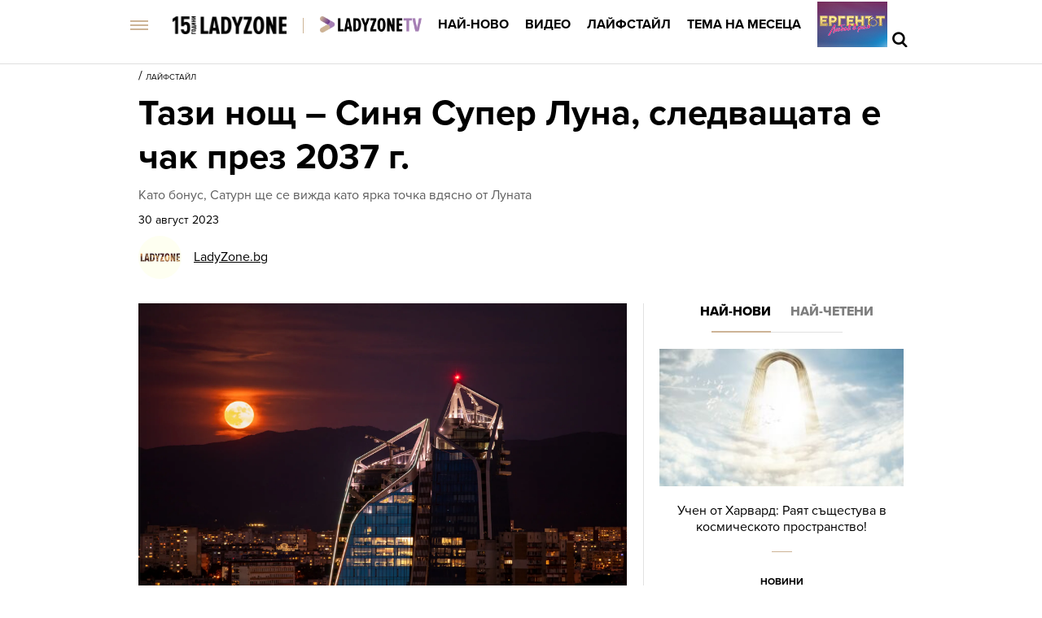

--- FILE ---
content_type: text/html; charset=UTF-8
request_url: https://ladyzone.bg/laifstail/tazi-nosht-sinja-super-luna-sledvashtata-e-chak-prez-2037-g.html
body_size: 30807
content:

<!DOCTYPE html>
<html lang="bg">
	<head>
		<title>Тази нощ – Синя Супер Луна, следващата е чак през 2037 г. - Ladyzone.bg</title>

		<meta http-equiv="X-UA-Compatible" content="IE=edge" />
		<meta http-equiv="Content-Type" content="text/html; charset=utf-8" />
		<meta name="viewport" content="width=device-width, initial-scale=1, maximum-scale=1" />
		<meta name="description" content="Като бонус, Сатурн ще се вижда като ярка точка вдясно от Луната" />
        <meta name="keywords" content="луна,пълнолуние,супер луна,синя луна" />
        
		<meta name="facebook-domain-verification" content="zauwdau1hlmucvvzfcw5f1t2lo357l" />
        <meta property="fb:admins" content="1005508021" />
		<meta property="fb:admins" content="572121122" />
		<meta property="fb:admins" content="682106501" />
		<meta property="fb:admins" content="100000061517994" />

		<link rel="dns-prefetch" href="https://cms.static.btv.bg/" />
		<link rel="dns-prefetch" href="https://img.cms.bweb.bg/" />
		<link rel="dns-prefetch" href="https://www.google-analytics.com">
		<link rel="dns-prefetch" href="https://www.googletagmanager.com">


		<link rel="canonical" href="https://ladyzone.bg/laifstail/tazi-nosht-sinja-super-luna-sledvashtata-e-chak-prez-2037-g.html">				
				<link rel="alternate" type="application/rss+xml" href="https://ladyzone.bg/lbin/v3/rss.php?section_id=37019" />
				
		<script type="application/ld+json">
			{
			  "@context": "https://schema.org",
			  "@type": "Organization",
			  "url": "https://ladyzone.bg",
			  "logo": "https://ladyzone.bghttps://cms.static.btv.bg/microsites/ladyzone/img/ladyzone-logo.svg"
			}
		</script>

				
		<script type="application/ld+json">
			{
				"@context": "https://schema.org",
					"@type": "WebSite",
					"url" : "https:\/\/ladyzone.bg",
					"potentialAction": {
						"@type": "SearchAction",
						"target": "https:\/\/ladyzone.bg\/search\/?q={search_term_string}&o=date",
						"query-input": "required name=search_term_string"
					}
			}
		</script>
		<!-- Google Tag Manager -->
		<script>(function(w,d,s,l,i){w[l]=w[l]||[];w[l].push({'gtm.start':
		new Date().getTime(),event:'gtm.js'});var f=d.getElementsByTagName(s)[0],
		j=d.createElement(s),dl=l!='dataLayer'?'&l='+l:'';j.async=true;j.src=
		'https://www.googletagmanager.com/gtm.js?id='+i+dl;f.parentNode.insertBefore(j,f);
		})(window,document,'script','dataLayer','GTM-5GQTM3D4');</script>
		<!-- End Google Tag Manager -->
		
					<meta property="og:site_name" content="Ladyzone.bg" />
			<meta property="og:type" content="article" />
			<meta property="og:title" content="Тази нощ – Синя Супер Луна, следващата е чак през 2037 г." />
			<meta property="og:image" content="https://cdn.btv.bg/media/images/1200x630/Aug2023/2113113669.jpg" />
			<meta property="og:url" content="https://ladyzone.bg/laifstail/tazi-nosht-sinja-super-luna-sledvashtata-e-chak-prez-2037-g.html" />
			<meta property="og:description" content="Като бонус, Сатурн ще се вижда като ярка точка вдясно от Луната" />
			<link rel="image_src" href="https://cdn.btv.bg/media/images/1200x630/Aug2023/2113113669.jpg" />
				
		<link rel="SHORTCUT ICON" type="image/x-icon" href="https://cms.static.btv.bg/microsites/ladyzone/img/favicon.ico"/>
		<link rel="preload" as="style" href="https://cms.static.btv.bg/microsites/ladyzone/css/main.css?v=2025.09.15.02" />

		<link rel="preload" as="font" href='https://use.typekit.net/af/d82519/00000000000000003b9b306a/27/l?primer=3a6076633bc77831ac9fb811601de898b4ca8cd1e0aff02d16b23a013090f4db&fvd=n8&v=3'>
		<link rel="preload" as="font" href='https://use.typekit.net/af/b683e3/00000000000000003b9b306c/27/l?primer=3a6076633bc77831ac9fb811601de898b4ca8cd1e0aff02d16b23a013090f4db&fvd=n9&v=3'>
		<link rel="preload" as="font" href='https://use.typekit.net/af/949f99/00000000000000003b9b3068/27/l?primer=3a6076633bc77831ac9fb811601de898b4ca8cd1e0aff02d16b23a013090f4db&fvd=n7&v=3'>
		<link rel="preload" as="font" href='https://use.typekit.net/af/705e94/00000000000000003b9b3062/27/l?primer=3a6076633bc77831ac9fb811601de898b4ca8cd1e0aff02d16b23a013090f4db&fvd=n4&v=3'>
	 
		<link rel="stylesheet" type="text/css" href="https://cms.static.btv.bg/microsites/ladyzone/css/main.css?v=2025.09.15.02" />
		
					<link rel="stylesheet" type="text/css" href="https://cms.static.btv.bg/microsites/ladyzone/css/article.css?v=2025.09.15.02" />
			<meta name="robots" content="index, follow, max-image-preview:large, max-snippet:-1, max-video-preview:-1" />
				
				
		<link rel="stylesheet" type="text/css" href="https://cms.static.btv.bg/microsites/btvnovinite/css/swiper-bundle.min.css" />
		 
		<script>
			var site_id = "370";
			var article_id = "2100852663";
			var section_id = "37019";
			var story_id = '';
			var gallery_id = '';
		</script>
		
		
		<!-- google analytics code -->
		<script>
			(function(i,s,o,g,r,a,m){i['GoogleAnalyticsObject']=r;i[r]=i[r]||function(){
			(i[r].q=i[r].q||[]).push(arguments)},i[r].l=1*new Date();a=s.createElement(o),
			m=s.getElementsByTagName(o)[0];a.async=1;a.src=g;m.parentNode.insertBefore(a,m)
			})(window,document,'script','//www.google-analytics.com/analytics.js','ga');
			ga('create', 'UA-19303926-1', 'auto');
			ga('require', 'linker');
			ga('linker:autoLink', ['ladyzone.bg']);
			ga('require', 'displayfeatures');
			ga('send', 'pageview');
		</script>
		

		<script>
			var dfp_site = 'ladyzone.bg';
			var dfp_website = 'ladyzone';
			var dfp_mobile = false;
			var dfp_tags = ["\u043b\u0443\u043d\u0430","\u043f\u044a\u043b\u043d\u043e\u043b\u0443\u043d\u0438\u0435","\u0441\u0443\u043f\u0435\u0440 \u043b\u0443\u043d\u0430","\u0441\u0438\u043d\u044f \u043b\u0443\u043d\u0430"];
			var dfp_status = {"medium_rectangle_300x250_first":true,"medium_rectangle_300x250_second":true,"megaboard":true,"megaboard_second":false,"megaboard_third":false,"wallpaper":true,"ibug":false,"carousel":true,"in_article_300x250_first":true,"in_article_300x250_second":true,"in_listing_native":false,"adform_exclusive_mobile_300x250_first":false,"adform_exclusive_mobile_300x250_second":false,"adform_exclusive_300x250_second":false,"video_border_top":false,"video_border_bottom":false,"video_overlay":false,"video_overlay_vertical":false,"top":true};
			var dfp_show_ads = 1;
			
			const regex=/Mobi|Android|webOS|iPhone|iPad|iPod|BlackBerry|IEMobile|Opera Mini/i;var mobile=regex.test(navigator.userAgent);if(mobile||window.innerWidth<640){var device_type='mobile'}else{var device_type='desktop'}
			
			var gtm_vod = false;

	var article_gtm_data = {
		articleTitle: 'Тази нощ – Синя Супер Луна, следващата е чак през 2037 г.',
		articleTitleEn: 'Tonight - Blue Super Moon, next one isn\'t until 2037.',		pageCategory: 'news',
		articleId: '2100852663',
		pageType: 'article',
		articleType: 'article',
		articleAuthorId: '436',
		articleAuthor: '',
		articleDatePublished: '1693382225',
		articleTopics: 'луна,пълнолуние,супер луна,синя луна', 
		sectionId: '37019',
		sectionName: 'Лайфстайл',
		articleWordCount: '187',
		articleGallery: '1',
		deviceType: device_type,
		articleLoadMoreButton: false,
				pagePlayerEnabled: '1',
	};	
	 		</script>
		
		<script data-ad-client="ca-pub-2230223935244955" async src="https://pagead2.googlesyndication.com/pagead/js/adsbygoogle.js"></script>
 	    <script async id="ebx" src="//applets.ebxcdn.com/ebx.js"></script>
				 <script src="https://publisher.caroda.io/videoPlayer/caroda.min.js?ctok=0239cd062264" crossorigin="anonymous" defer>
    		</script>
		
	</head>
	<body  itemscope="" itemtype="https://schema.org/WebPage">
 
	<!-- Google Tag Manager (noscript) -->
        <noscript><iframe src="https://www.googletagmanager.com/ns.html?id=GTM-5GQTM3D4" height="0" width="0" style="display:none;visibility:hidden"></iframe></noscript>
    <!-- End Google Tag Manager (noscript) -->
<div class="btv-mobileads-wrapper_wrap">
		<div class="btv-mobileads-wrapper_page">
				<div class="wrapper" id='content_router'>
												<div>
																<div>
																				<div>
												<div class="bweb-gpt bweb-gpt--top" style="width:1px;height:1px;"><div id="div-gpt-ad-top"></div></div>	


										</div>
																				<div>
												<link rel="stylesheet" type="text/css" href="https://cms.static.btv.bg/microsites/ladyzone/css/navigation.css?v=1.3" />
<header class="site-header clear">
	<nav class="main-nav">
		<div class="top-nav width-980">
			<span class="mobile-menu-icon js-toggle-menu">
				<span class="burger-icon"><span></span></span>
			</span>
			<a class="site-logo fl" href="/" title="Ladyzone.bg">
				<img alt="Ladyzone.bg" src="/static/bg/microsites/ladyzone/img/ladyzone-logo-15y.png" style="width: 140px;" /><span
					class="separator"></span></a>

			<ul class="site-nav fl">
				<li>
					<a href="/tv/"  title="Линк: Ladyzone.tv">
						<img src="/static/bg/microsites/ladyzone/img/ladyzoneTVlogo.png" class="section-img" alt="Ladyzone.tv" />
					</a>
				</li>
				<li>
					<a href="/novini/" title="Линк: Най-ново">Най-ново</a>
				</li>
				<li>
					<a href="/videa/" title="Линк: Видео">Видео</a>
				</li>
				<li>
					<a href="/laifstail/" title="Линк: Лайфстайл">Лайфстайл</a>
				</li>
				<li>
					<a href="/story/?story=473" title="Линк: Тема на месеца">Тема на месеца </a>
				</li>
				<li class="next-level">
					<a href="/ergenat/love-in-paradise/"><img alt="Ергенът: Любов в рая" src="https://web.static.btv.bg/ladyzone/button_86x56_new_3.jpg" /></a>
				</li>
			</ul>
			<div class="search-and-live fr">
				<div class="search-box">
					<span class="js-search-trigger"></span>
					<div class="search-slide">
						<div class="search-info">
							<div class="text">Въведете търсената дума и натиснете Enter</div>
							<span class="icon-close"></span>
						</div>
						<form action="/search/">
							<input name="q" type="text" placeholder="Търси..." autocomplete="off" />
							<input name="o" type="hidden" value="date" />
							<div class="field-submit"><input type="submit" value="Търси" /></div>
							<span class="icon-search"></span>
						</form>
						<div class="autocomplete-list"></div>
					</div>
				</div>
			</div>
		</div>
		<div class="mobile-nav-wrapper width-980 clear">
			<div class="search-box hide">
				<span class="js-search-trigger"></span>
				<div class="search-slide">
					<div class="search-info">
						<div class="text">Въведете търсената дума и натиснете Enter</div>
						<span class="icon-close"></span>
					</div>
					<form action="/search">
						<input name="q" type="text" placeholder="Търси..." />
						<input name="o" type="hidden" value="date" />
						<div class="field-submit"><input type="submit" value="Търси" /><span class="icon-search"></span></div>
					</form>
				</div>
			</div>
			<ul class="site-nav main-mobile fl">
				<li>
					<a href="/tv/" title="Линк: Ladyzone.tv">
						<img src="/static/bg/microsites/ladyzone/img/ladyzoneTVlogo.png" class="section-img" alt="Ladyzone.tv" />
					</a>
				</li>
				<li>
					<a href="/novini/" title="Линк: Най-ново">Най-ново</a>
				</li>
				<li>
					<a href="/videa/" title="Линк: Видео">Видео</a>
				</li>
				<li>
					<a href="/laifstail/" title="Линк: Лайфстайл">Лайфстайл</a>
				</li>
				<li>
					<a href="/story/?story=473" title="Линк: Тема на месеца">Тема на месеца</a>
				</li>

				<!-- <li>
						<a href="/malki-razgovori/">Малки разговори</a>
					</li> -->
			</ul>
							<ul class="site-nav fl">
					<li>
						<a href="https://svetatnazdraveto.bg/" target="_blank">
							<img width="230" height="28" class="filter-black" src="https://cms.static.btv.bg/microsites/btvnovinite/images/logos/SvetatNaZdraveto.svg" alt="Светът на здравето" />
						</a>
					</li>
					 
						<li class="has-sub-menu">
														<a href="/ergenat/love-in-paradise/" title="/ergenat/love-in-paradise/">Ергенът: Любов в рая</a>
														<div class="sub-menu">
								<div class="section-name">Ергенът: Любов в рая</div>
								<div class="article"><a href="/ergenat/love-in-paradise/viktorija-asenova-ot-ergenat-ljubov-v-raja-sreshta-ljubovta-v-turcija-video.html" title="Линк: Виктория Асенова от „Ергенът: Любов в рая“ среща любовта в Турция (ВИДЕО)" ><span class="image"><img class="lazy" alt="Виктория Асенова от „Ергенът: Любов в рая“ среща любовта в Турция (ВИДЕО)"
												data-src="https://cdn.btv.bg/media/images/300x300/Jan2026/2113733896.jpg" /></span><span class="title">Виктория Асенова от „Ергенът: Любов в рая“ среща любовта в Турция (ВИДЕО)</span></a>
								</div>
								<div class="article"><a href="/ergenat/love-in-paradise/petar-danov-ot-ergenat-ljubov-v-raja-pokaza-novata-si-prijatelka-snimki.html" title="Линк: Петър Данов от „Ергенът: Любов в рая“ показа новата си приятелка (СНИМКИ)"><span class="image"><img class="lazy" alt="Петър Данов от „Ергенът: Любов в рая“ показа новата си приятелка (СНИМКИ)" 
												data-src="https://cdn.btv.bg/media/images/300x300/Jan2026/2113726580.jpg" /></span><span class="title">Петър Данов от „Ергенът: Любов в рая“ показа новата си приятелка (СНИМКИ)</span></a>
								</div>
								<div class="article"><a href="/ergenat/love-in-paradise/sled-priznanieto-za-kiara-krasimir-nameri-mir-v-kolednite-praznici-koleda.html" title="Линк: След шокиращото признанието за Киара, Красимир намери мир в коледните празници (СНИМКИ)"><span class="image"><img class="lazy" alt="След шокиращото признанието за Киара, Красимир намери мир в коледните празници (СНИМКИ)" 
												data-src="https://cdn.btv.bg/media/images/300x300/Oct2025/2113675307.jpg" /></span><span class="title">След шокиращото признанието за Киара, Красимир намери мир в коледните празници (СНИМКИ)</span></a>
								</div>
							</div>
						</li>
					 
						<li class="has-sub-menu">
														<a href="/ergenat/sezon-2025/" title="/ergenat/sezon-2025/">Ергенът</a>
														<div class="sub-menu">
								<div class="section-name">Ергенът</div>
								<div class="article"><a href="/ergenat/sezon-2025/ergenat-viktor-rusinov-pokaza-brat-si-i-shashna-vsichki-kolko-mnogo-si-prilichat-snimki.html" title="Линк: Ергенът Виктор Русинов показа брат си и шашна всички колко много си приличат (СНИМКИ)" ><span class="image"><img class="lazy" alt="Ергенът Виктор Русинов показа брат си и шашна всички колко много си приличат (СНИМКИ)"
												data-src="https://cdn.btv.bg/media/images/300x300/Sep2025/2113643207.jpg" /></span><span class="title">Ергенът Виктор Русинов показа брат си и шашна всички колко много си приличат (СНИМКИ)</span></a>
								</div>
								<div class="article"><a href="/ergenat/sezon-2025/adriana-ot-ergenat-4-razkri-koj-e-novijat-mazh-v-zhivota-j-snimki.html" title="Линк:  Адриана от „Ергенът“ разкри кой е новият мъж в живота й (СНИМКИ)"><span class="image"><img class="lazy" alt=" Адриана от „Ергенът“ разкри кой е новият мъж в живота й (СНИМКИ)" 
												data-src="https://cdn.btv.bg/media/images/300x300/Sep2025/2113638685.jpg" /></span><span class="title"> Адриана от „Ергенът“ разкри кой е новият мъж в живота й (СНИМКИ)</span></a>
								</div>
								<div class="article"><a href="/ergenat/love-in-paradise/ergenat-ljubov-v-raja-kakvo-shte-e-razlichno-tozi-sezon-snimki.html" title="Линк: Ергенът: Любов в рая - какво ще е различно този сезон? (СНИМКИ)"><span class="image"><img class="lazy" alt="Ергенът: Любов в рая - какво ще е различно този сезон? (СНИМКИ)" 
												data-src="https://cdn.btv.bg/media/images/300x300/Aug2025/2113632428.jpg" /></span><span class="title">Ергенът: Любов в рая - какво ще е различно този сезон? (СНИМКИ)</span></a>
								</div>
							</div>
						</li>
					 
						<li class="has-sub-menu">
														<a href="/krasota/" title="/krasota/">Красота</a>
														<div class="sub-menu">
								<div class="section-name">Красота</div>
								<div class="article"><a href="/krasota/kosa/5-japonski-produkta-za-kosa-koito-naistina-rabotjat-spored-specialistite.html" title="Линк: 5 от най-добрите японски продукта за коса - според специалистите и инфлуенсърите" ><span class="image"><img class="lazy" alt="5 от най-добрите японски продукта за коса - според специалистите и инфлуенсърите"
												data-src="https://cdn.btv.bg/media/images/300x300/Jan2026/2113737028.jpg" /></span><span class="title">5 от най-добрите японски продукта за коса - според специалистите и инфлуенсърите</span></a>
								</div>
								<div class="article"><a href="/krasota/10-topli-i-uspokojavashti-parfjuma-za-ujuten-zimen-aromat.html" title="Линк: 5 топли и успокояващи парфюма - за уютен зимен аромат (СНИМКИ)"><span class="image"><img class="lazy" alt="5 топли и успокояващи парфюма - за уютен зимен аромат (СНИМКИ)" 
												data-src="https://cdn.btv.bg/media/images/300x300/Jan2026/2113733739.jpg" /></span><span class="title">5 топли и успокояващи парфюма - за уютен зимен аромат (СНИМКИ)</span></a>
								</div>
								<div class="article"><a href="/krasota/how-to/zimna-maska-s-mandarini-perfektna-za-kosata-i-kozhata-pri-niskite-temepraturi.html" title="Линк: Зимна маска с мандарини – перфектна за косата и кожата при ниските температури"><span class="image"><img class="lazy" alt="Зимна маска с мандарини – перфектна за косата и кожата при ниските температури" 
												data-src="https://cdn.btv.bg/media/images/300x300/Jan2026/2113733645.jpg" /></span><span class="title">Зимна маска с мандарини – перфектна за косата и кожата при ниските температури</span></a>
								</div>
							</div>
						</li>
					 
						<li class="has-sub-menu">
														<a href="/astro/" title="/astro/">Астро</a>
														<div class="sub-menu">
								<div class="section-name">Астро</div>
								<div class="article"><a href="/astro/novini/uchen-ot-harvard-potvardi-rajat-e-mjasto-vav-vselenata.html" title="Линк: Учен от Харвард: Раят същестува в космическото пространство! " ><span class="image"><img class="lazy" alt="Учен от Харвард: Раят същестува в космическото пространство! "
												data-src="https://cdn.btv.bg/media/images/300x300/Jan2026/2113737142.jpg" /></span><span class="title">Учен от Харвард: Раят същестува в космическото пространство! </span></a>
								</div>
								<div class="article"><a href="/astro/mesechen-horoskop/finansov-horoskop-za-fevruari-2026-g-parichni-potoci-razhodi-ili-stabilnost.html" title="Линк: Финансов хороскоп за февруари 2026 г. – парични потоци, разходи или стабилност"><span class="image"><img class="lazy" alt="Финансов хороскоп за февруари 2026 г. – парични потоци, разходи или стабилност" 
												data-src="https://cdn.btv.bg/media/images/300x300/Jan2026/2113735658.jpg" /></span><span class="title">Финансов хороскоп за февруари 2026 г. – парични потоци, разходи или стабилност</span></a>
								</div>
								<div class="article"><a href="/astro/mars-vav-vodolej-otkljuchva-buntarja-v-teb-eto-kakvo-savetvat-astrolozi.html" title="Линк: Марс във Водолей отключва бунтаря в теб! Ето какво разкриват астролози (СНИМКИ)"><span class="image"><img class="lazy" alt="Марс във Водолей отключва бунтаря в теб! Ето какво разкриват астролози (СНИМКИ)" 
												data-src="https://cdn.btv.bg/media/images/300x300/Jan2026/2113735339.jpg" /></span><span class="title">Марс във Водолей отключва бунтаря в теб! Ето какво разкриват астролози (СНИМКИ)</span></a>
								</div>
							</div>
						</li>
					 
						<li class="has-sub-menu">
														<a href="/zdrave/" title="/zdrave/">Здраве</a>
														<div class="sub-menu">
								<div class="section-name">Здраве</div>
								<div class="article"><a href="/zdrave/gripat-pri-decata-vaprosite-koito-si-zadava-vsjaka-majka-i-otgovorite-na-pediatar.html" title="Линк: Грипът при децата: въпросите, които си задава всяка майка, и отговорите от педиатър" ><span class="image"><img class="lazy" alt="Грипът при децата: въпросите, които си задава всяка майка, и отговорите от педиатър"
												data-src="https://cdn.btv.bg/media/images/300x300/Jan2026/2113736776.jpg" /></span><span class="title">Грипът при децата: въпросите, които си задава всяка майка, и отговорите от педиатър</span></a>
								</div>
								<div class="article"><a href="/za-doma/semeistvo/oshte-kato-go-vidjah-razbrah-che-neshto-ne-e-nared-istorijata-na-violeta-za-kojato-deteto-e-dar-ot-boga.html" title="Линк: „Още като го видях, разбрах, че нещо не е наред“ – историята на Виолета и нейния „дар от Бога“"><span class="image"><img class="lazy" alt="„Още като го видях, разбрах, че нещо не е наред“ – историята на Виолета и нейния „дар от Бога“" 
												data-src="https://cdn.btv.bg/media/images/300x300/Jan2026/2113736692.jpg" /></span><span class="title">„Още като го видях, разбрах, че нещо не е наред“ – историята на Виолета и нейния „дар от Бога“</span></a>
								</div>
								<div class="article"><a href="/malki-razgovori/cifrova-psihologija-kak-datata-na-razhdane-opredelja-kod-na-uspeha-i-razchita-toksichnite-vrazki-video.html" title="Линк: Цифрова психология: Как датата на раждане определя мързела и разчита токсичните връзки (ВИДЕО)"><span class="image"><img class="lazy" alt="Цифрова психология: Как датата на раждане определя мързела и разчита токсичните връзки (ВИДЕО)" 
												data-src="https://cdn.btv.bg/media/images/300x300/Jan2026/2113734949.jpg" /></span><span class="title">Цифрова психология: Как датата на раждане определя мързела и разчита токсичните връзки (ВИДЕО)</span></a>
								</div>
							</div>
						</li>
					 
						<li class="has-sub-menu">
														<a href="/moda/" title="/moda/">Мода</a>
														<div class="sub-menu">
								<div class="section-name">Мода</div>
								<div class="article"><a href="/moda/dress-code/lena-borislavova.html" title="Линк: Лена Бориславова каза край! Рокли, дълга коса и на кого от Холивуд прилича (СНИМКИ)" ><span class="image"><img class="lazy" alt="Лена Бориславова каза край! Рокли, дълга коса и на кого от Холивуд прилича (СНИМКИ)"
												data-src="https://cdn.btv.bg/media/images/300x300/Aug2022/2112820593.jpg" /></span><span class="title">Лена Бориславова каза край! Рокли, дълга коса и на кого от Холивуд прилича (СНИМКИ)</span></a>
								</div>
								<div class="article"><a href="/laifstail/lica/120-godini-kristian-dior-vav-vsjako-sarce-se-krie-mechta-vav-vsjaka-zhena-se-krie-princesa-snimki.html" title="Линк: Кристиан Диор ~ Във всяко сърце се крие мечта. Във всяка жена се крие принцеса (СНИМКИ)"><span class="image"><img class="lazy" alt="Кристиан Диор ~ Във всяко сърце се крие мечта. Във всяка жена се крие принцеса (СНИМКИ)" 
												data-src="https://cdn.btv.bg/media/images/300x300/Jan2025/2113484699.jpg" /></span><span class="title">Кристиан Диор ~ Във всяко сърце се крие мечта. Във всяка жена се крие принцеса (СНИМКИ)</span></a>
								</div>
								<div class="article"><a href="/laifstail/modnijat-svjat-skarbi-za-valentino-reakciite-donatela-versache-klaudija-shifar-karla-bruni-i-oshte-zvezdi.html" title="Линк: Модният свят скърби за Валентино: Реакциите на Донатела Версаче, Клаудия Шифър и още звезди"><span class="image"><img class="lazy" alt="Модният свят скърби за Валентино: Реакциите на Донатела Версаче, Клаудия Шифър и още звезди" 
												data-src="https://cdn.btv.bg/media/images/300x300/Jan2026/2113733214.jpg" /></span><span class="title">Модният свят скърби за Валентино: Реакциите на Донатела Версаче, Клаудия Шифър и още звезди</span></a>
								</div>
							</div>
						</li>
					 
						<li class="has-sub-menu">
														<a href="/intimno/" title="/intimno/">Интимно</a>
														<div class="sub-menu">
								<div class="section-name">Интимно</div>
								<div class="article"><a href="/laifstail/sled-40-godini-celibat-73-godishna-baba-stana-po-starata-versija-na-boni-blu-video.html" title="Линк: След 40 години без секс: 73-годишна баба стана компаньонка (ВИДЕО)" ><span class="image"><img class="lazy" alt="След 40 години без секс: 73-годишна баба стана компаньонка (ВИДЕО)"
												data-src="https://cdn.btv.bg/media/images/300x300/Jan2026/2113736726.jpg" /></span><span class="title">След 40 години без секс: 73-годишна баба стана компаньонка (ВИДЕО)</span></a>
								</div>
								<div class="article"><a href="/intimno/sindroma-na-razbitoto-sarce-koga-e-istinski-i-kak-da-se-izlekuvame.html" title="Линк: Как да кажеш „не“ на някого, без драма и вина"><span class="image"><img class="lazy" alt="Как да кажеш „не“ на някого, без драма и вина" 
												data-src="https://cdn.btv.bg/media/images/300x300/Jan2026/2113736218.jpg" /></span><span class="title">Как да кажеш „не“ на някого, без драма и вина</span></a>
								</div>
								<div class="article"><a href="/intimno/koja-e-pozata-kojato-zhenite-obozhavat-a-mazhete-mrazjat.html" title="Линк: Коя е позата, която жените обожават, а мъжете мразят? "><span class="image"><img class="lazy" alt="Коя е позата, която жените обожават, а мъжете мразят? " 
												data-src="https://cdn.btv.bg/media/images/300x300/Jan2025/2113477371.jpg" /></span><span class="title">Коя е позата, която жените обожават, а мъжете мразят? </span></a>
								</div>
							</div>
						</li>
					 
						<li class="has-sub-menu">
														<a href="/za-doma/" title="/za-doma/">Дом и семейство</a>
														<div class="sub-menu">
								<div class="section-name">Дом и семейство</div>
								<div class="article"><a href="/laifstail/lica/ljubovta-na-zhivota-mi-naj-zhelanijat-mazh-na-sveta-dzhejsan-momoa-razbi-sarcata-na-fenovete.html" title="Линк: „Любовта на живота ми!“ Най-желаният мъж на света, Джейсън Момоа, разби сърцата на феновете " ><span class="image"><img class="lazy" alt="„Любовта на живота ми!“ Най-желаният мъж на света, Джейсън Момоа, разби сърцата на феновете "
												data-src="https://cdn.btv.bg/media/images/300x300/Jan2026/2113737088.jpg" /></span><span class="title">„Любовта на живота ми!“ Най-желаният мъж на света, Джейсън Момоа, разби сърцата на феновете </span></a>
								</div>
								<div class="article"><a href="/za-doma/semeistvo/27-januari-imen-den.html" title="Линк: 27 януари: Имен ден"><span class="image"><img class="lazy" alt="27 януари: Имен ден" 
												data-src="https://cdn.btv.bg/media/images/300x300/May2023/2113033650.jpg" /></span><span class="title">27 януари: Имен ден</span></a>
								</div>
								<div class="article"><a href="/za-doma/semeistvo/koi-sa-podvizhnite-praznici-prez-fevruari-2026-g.html" title="Линк: Кога се падат Великден, Сирни заговезни и първата задушница през 2026 г.? "><span class="image"><img class="lazy" alt="Кога се падат Великден, Сирни заговезни и първата задушница през 2026 г.? " 
												data-src="https://cdn.btv.bg/media/images/300x300/Nov2024/2113435695.jpg" /></span><span class="title">Кога се падат Великден, Сирни заговезни и първата задушница през 2026 г.? </span></a>
								</div>
							</div>
						</li>
					 
						<li class="has-sub-menu">
														<a href="/recepti/" title="/recepti/">Рецепти</a>
														<div class="sub-menu">
								<div class="section-name">Рецепти</div>
								<div class="article"><a href="/recepti/japonski-chijzkejk-prevze-tiktok-no-balgarite-go-narekoha-prosto-mljako-s-biskviti-video.html" title="Линк: &quot;Японски чийзкейк&quot; превзе TikTok, но българите го нарекоха просто &quot;мляко с бисквити&quot; (ВИДЕО)" ><span class="image"><img class="lazy" alt="&quot;Японски чийзкейк&quot; превзе TikTok, но българите го нарекоха просто &quot;мляко с бисквити&quot; (ВИДЕО)"
												data-src="https://cdn.btv.bg/media/images/300x300/Jan2026/2113733918.jpg" /></span><span class="title">"Японски чийзкейк" превзе TikTok, но българите го нарекоха просто "мляко с бисквити" (ВИДЕО)</span></a>
								</div>
								<div class="article"><a href="/recepti/idei/lesna-recepta-za-obarnat-sladkish-s-grejpfrut-v-sezona-na-citrusite-snimki.html" title="Линк: Лесна рецепта за обърнат сладкиш с грейпфрут: В сезона на цитрусите (СНИМКИ) "><span class="image"><img class="lazy" alt="Лесна рецепта за обърнат сладкиш с грейпфрут: В сезона на цитрусите (СНИМКИ) " 
												data-src="https://cdn.btv.bg/media/images/300x300/Jan2026/2113729004.jpg" /></span><span class="title">Лесна рецепта за обърнат сладкиш с грейпфрут: В сезона на цитрусите (СНИМКИ) </span></a>
								</div>
								<div class="article"><a href="/zdrave/dieti/superhrana-za-zhenite-zashto-sladkite-kartofi-sa-tajnoto-orazhie-za-perfektna-kozha-i-tjalo.html" title="Линк: Суперхрана за жените: Защо сладките картофи са тайното оръжие за перфектна кожа и тяло"><span class="image"><img class="lazy" alt="Суперхрана за жените: Защо сладките картофи са тайното оръжие за перфектна кожа и тяло" 
												data-src="https://cdn.btv.bg/media/images/300x300/Jan2026/2113728142.jpg" /></span><span class="title">Суперхрана за жените: Защо сладките картофи са тайното оръжие за перфектна кожа и тяло</span></a>
								</div>
							</div>
						</li>
					 
						<li class="has-sub-menu">
														<a href="/testove/" title="/testove/">Тестове</a>
														<div class="sub-menu">
								<div class="section-name">Тестове</div>
								<div class="article"><a href="/testove/test-otkrijte-pojasa-s-magarence-za-20-sekundi.html" title="Линк: ТЕСТ: Открийте пояса с магаренце за 20 секунди" ><span class="image"><img class="lazy" alt="ТЕСТ: Открийте пояса с магаренце за 20 секунди"
												data-src="https://cdn.btv.bg/media/images/300x300/Aug2020/2112243169.jpg" /></span><span class="title">ТЕСТ: Открийте пояса с магаренце за 20 секунди</span></a>
								</div>
								<div class="article"><a href="/testove/test-otkrijte-chajkata-v-risunkata-za-30-sekundi.html" title="Линк: ТЕСТ: Открийте чайката в рисунката за 30 секунди"><span class="image"><img class="lazy" alt="ТЕСТ: Открийте чайката в рисунката за 30 секунди" 
												data-src="https://cdn.btv.bg/media/images/300x300/Aug2020/2112230536.jpg" /></span><span class="title">ТЕСТ: Открийте чайката в рисунката за 30 секунди</span></a>
								</div>
								<div class="article"><a href="/testove/test-otkrijte-sladoleda-v-risunkata-za-12-sekundi.html" title="Линк: ТЕСТ: Открийте сладоледа в рисунката за 12 секунди"><span class="image"><img class="lazy" alt="ТЕСТ: Открийте сладоледа в рисунката за 12 секунди" 
												data-src="https://cdn.btv.bg/media/images/300x300/Jul2020/2112219820.jpg" /></span><span class="title">ТЕСТ: Открийте сладоледа в рисунката за 12 секунди</span></a>
								</div>
							</div>
						</li>
					 
						<li class="has-sub-menu">
														<a href="/ladyzone-inside/" title="/ladyzone-inside/">Блог</a>
														<div class="sub-menu">
								<div class="section-name">Блог</div>
								<div class="article"><a href="/moda/valentino-maestroto-na-stihijnoto-cherveno-kakva-e-istorijata-zad-emblematichnija-cvjat-galerija.html" title="Линк: Валентино - маестрото на стихийното червено: Историята зад емблематичния цвят (ГАЛЕРИЯ)" ><span class="image"><img class="lazy" alt="Валентино - маестрото на стихийното червено: Историята зад емблематичния цвят (ГАЛЕРИЯ)"
												data-src="https://cdn.btv.bg/media/images/300x300/Jan2026/2113732919.jpg" /></span><span class="title">Валентино - маестрото на стихийното червено: Историята зад емблематичния цвят (ГАЛЕРИЯ)</span></a>
								</div>
								<div class="article"><a href="/laifstail/sramno-li-e-da-si-imash-gadzhe-v-dneshno-vreme.html" title="Линк: Срамно ли е да си имаш гадже в днешно време? "><span class="image"><img class="lazy" alt="Срамно ли е да си имаш гадже в днешно време? " 
												data-src="https://cdn.btv.bg/media/images/300x300/Jan2026/2113731474.jpg" /></span><span class="title">Срамно ли е да си имаш гадже в днешно време? </span></a>
								</div>
								<div class="article"><a href="/laifstail/artbox/tumblr-se-zavrashta-kubinki-cvetna-kosa-i-arctic-monkeys-v-slushalkite.html" title="Линк: Tumblr се завръща! Кубинки, цветна коса и Arctic Monkeys в слушалките"><span class="image"><img class="lazy" alt="Tumblr се завръща! Кубинки, цветна коса и Arctic Monkeys в слушалките" 
												data-src="https://cdn.btv.bg/media/images/300x300/Dec2025/2113721408.jpg" /></span><span class="title">Tumblr се завръща! Кубинки, цветна коса и Arctic Monkeys в слушалките</span></a>
								</div>
							</div>
						</li>
					 
						<li class="has-sub-menu">
														<a href="/galerii/" title="/galerii/">Галерии</a>
														<div class="sub-menu">
								<div class="section-name">Галерии</div>
								<div class="article"><a href="/galerii/naj-pametnite-migove-ot-snimki-ot-shoubiznesa-na-2025-g-snimki.html" title="Линк: Най-паметните снимки от шоубизнеса на 2025 г. (ОБЗОР)" ><span class="image"><img class="lazy" alt="Най-паметните снимки от шоубизнеса на 2025 г. (ОБЗОР)"
												data-src="https://cdn.btv.bg/media/images/300x300/Dec2025/2113704970.jpg" /></span><span class="title">Най-паметните снимки от шоубизнеса на 2025 г. (ОБЗОР)</span></a>
								</div>
								<div class="article"><a href="/laifstail/lica/mazhete-v-zhivota-na-bridzhit-bardo-samoubijstvo-ot-ljubov-i-edin-milioner-s-rozi.html" title="Линк: Мъжете в живота на Брижит Бардо - самоубийство от любов и един милионер с рози"><span class="image"><img class="lazy" alt="Мъжете в живота на Брижит Бардо - самоубийство от любов и един милионер с рози" 
												data-src="https://cdn.btv.bg/media/images/300x300/Oct2025/2113669775.jpg" /></span><span class="title">Мъжете в живота на Брижит Бардо - самоубийство от любов и един милионер с рози</span></a>
								</div>
								<div class="article"><a href="/galerii/krasivata-esen-na-vitosha-mistika-snimki.html" title="Линк: Красивата есен на Витоша. Мистика! (СНИМКИ)"><span class="image"><img class="lazy" alt="Красивата есен на Витоша. Мистика! (СНИМКИ)" 
												data-src="https://cdn.btv.bg/media/images/300x300/Nov2019/2112021462.jpg" /></span><span class="title">Красивата есен на Витоша. Мистика! (СНИМКИ)</span></a>
								</div>
							</div>
						</li>
					 
						<li class="has-sub-menu">
														<a href="/sudurjanie-ot-partnyori/" title="/sudurjanie-ot-partnyori/">Съдържание от партньори</a>
														<div class="sub-menu">
								<div class="section-name">Съдържание от партньори</div>
								<div class="article"><a href="/sudurjanie-ot-partnyori/zashto-hidrogel-maskite-po-korejska-tehologija-se-prevarnaha-v-svetoven-hit.html" title="Линк: Защо хидрогел маските по корейска техология се превърнаха в световен хит?" ><span class="image"><img class="lazy" alt="Защо хидрогел маските по корейска техология се превърнаха в световен хит?"
												data-src="https://cdn.btv.bg/media/images/300x300/Jan2026/2113734449.jpg" /></span><span class="title">Защо хидрогел маските по корейска техология се превърнаха в световен хит?</span></a>
								</div>
								<div class="article"><a href="/sudurjanie-ot-partnyori/kak-da-namalim-razhodite-si-chrez-po-umno-pazaruvane.html" title="Линк: Как да намалим разходите си чрез по-умно пазаруване"><span class="image"><img class="lazy" alt="Как да намалим разходите си чрез по-умно пазаруване" 
												data-src="https://cdn.btv.bg/media/images/300x300/Aug2022/2112828213.jpg" /></span><span class="title">Как да намалим разходите си чрез по-умно пазаруване</span></a>
								</div>
								<div class="article"><a href="/sudurjanie-ot-partnyori/nova-motivacija-nova-oferta-i-mnogo-novi-audioknigi-prez-januari.html" title="Линк: Нова мотивация, нова оферта и много нови аудиокниги през януари"><span class="image"><img class="lazy" alt="Нова мотивация, нова оферта и много нови аудиокниги през януари" 
												data-src="https://cdn.btv.bg/media/images/300x300/Jan2026/2113732323.jpg" /></span><span class="title">Нова мотивация, нова оферта и много нови аудиокниги през януари</span></a>
								</div>
							</div>
						</li>
									</ul>
						<div class="social-links fl">
				<a href="https://www.facebook.com/ladyzone.bg/" target="_blank" title="facebook"><i class="icon-facebook"></i></a>
				<a href="https://www.instagram.com/ladyzone.bg/" target="_blank"  title="instagram"><i class="icon-instagram"></i></a>
				<a href="/cdn-cgi/l/email-protection#e68a87829f9c898883a6849290c88481" target="_blank" style="margin: 0 30px 0 0;"><i class="icon-mail"></i></a>
				<a href="https://open.spotify.com/show/1HDlVj0hLZUowCFVH1oqn7" target="_blank"  title="spotify">
					<svg id='svg_spotify' fill="#000000" xmlns="http://www.w3.org/2000/svg" viewBox="0 0 32 32" width="40px"
						height="40px">
						<path
							d="M 16 4 C 9.371094 4 4 9.371094 4 16 C 4 22.628906 9.371094 28 16 28 C 22.628906 28 28 22.628906 28 16 C 28 9.371094 22.628906 4 16 4 Z M 16 6 C 21.554688 6 26 10.445313 26 16 C 26 21.554688 21.554688 26 16 26 C 10.445313 26 6 21.554688 6 16 C 6 10.445313 10.445313 6 16 6 Z M 14.40625 10.75 C 12.460938 10.75 10.765625 10.929688 9.15625 11.4375 C 8.730469 11.523438 8.375 11.84375 8.375 12.4375 C 8.375 13.03125 8.8125 13.554688 9.40625 13.46875 C 9.660156 13.46875 9.832031 13.375 10 13.375 C 11.355469 13.035156 12.882813 12.875 14.40625 12.875 C 17.367188 12.875 20.40625 13.535156 22.4375 14.71875 C 22.691406 14.804688 22.777344 14.90625 23.03125 14.90625 C 23.625 14.90625 24.039063 14.46875 24.125 13.875 C 24.125 13.367188 23.871094 13.042969 23.53125 12.875 C 20.992188 11.4375 17.621094 10.75 14.40625 10.75 Z M 14.125 14.46875 C 12.347656 14.46875 11.082031 14.722656 9.8125 15.0625 C 9.390625 15.230469 9.15625 15.492188 9.15625 16 C 9.15625 16.421875 9.492188 16.84375 10 16.84375 C 10.171875 16.84375 10.246094 16.835938 10.5 16.75 C 11.429688 16.496094 12.707031 16.34375 14.0625 16.34375 C 16.855469 16.34375 19.285156 17.023438 21.0625 18.125 C 21.230469 18.210938 21.402344 18.28125 21.65625 18.28125 C 22.164063 18.28125 22.5 17.851563 22.5 17.34375 C 22.5 17.003906 22.339844 16.667969 22 16.5 C 19.800781 15.144531 17.003906 14.46875 14.125 14.46875 Z M 14.40625 18.125 C 12.96875 18.125 11.605469 18.285156 10.25 18.625 C 9.910156 18.710938 9.65625 18.953125 9.65625 19.375 C 9.65625 19.714844 9.921875 20.0625 10.34375 20.0625 C 10.429688 20.0625 10.675781 19.96875 10.84375 19.96875 C 11.945313 19.714844 13.128906 19.5625 14.3125 19.5625 C 16.425781 19.5625 18.359375 20.070313 19.96875 21 C 20.140625 21.085938 20.332031 21.15625 20.5 21.15625 C 20.839844 21.15625 21.164063 20.902344 21.25 20.5625 C 21.25 20.136719 21.066406 19.980469 20.8125 19.8125 C 18.949219 18.710938 16.773438 18.125 14.40625 18.125 Z" />
					</svg>
				</a>
			</div>
		</div>
	</nav>
</header>



<style> 
	.next-level {
		width: 86px;
		display:inline-block;
	}
	.next-level img {
		margin-top: -18px;
		position: fixed;
		width: 86px;
	}
	.next-level-mobile {
		display: none;
		margin: 0 auto;
		width: 100%;
		max-width: 100%;
		text-align: center;
		padding: 12px;
	}
	.next-level-mobile img {
		display: inline-block;
		max-width:100%;
	}
	@media only screen and (max-width: 980px) {
		.next-level-mobile {
			display: block;
		}
	}
</style>
	<script data-cfasync="false" src="/cdn-cgi/scripts/5c5dd728/cloudflare-static/email-decode.min.js"></script><script>
		document.addEventListener("DOMContentLoaded", function() { 
			var last_scroll_position = 0;

				if (/iPhone|iPad|iPod/i.test(navigator.userAgent)) {
					document.documentElement.classList.add('device-ios');
				} else if (/android/i.test(navigator.userAgent)) {
					document.documentElement.classList.add('device-android');
				}


				//Mobile menu
				document.querySelector(".js-toggle-menu").addEventListener('click', function(event) {
					if (document.documentElement.classList.contains('nav-open')) {
						document.documentElement.classList.remove('nav-open');
					} else {
						document.documentElement.classList.add('nav-open');
					}
				});

				document.querySelector('.site-header .top-nav .search-box .js-search-trigger').addEventListener('click', function(event) {
					event.preventDefault();
					document.documentElement.classList.toggle('search-open'); 
					document.querySelector('.site-header .top-nav .search-box form input[type=text]').value = ''; 
					document.querySelector('.site-header .top-nav .search-box .autocomplete-list').innerHTML = ''; 
					const searchInput = document.querySelector('.site-header .top-nav .search-box form input[type=text]');
					if (document.documentElement.classList.contains('search-open')) {
						searchInput.focus();
						searchInput.select();
					} else {
						searchInput.blur();
					}
				});
 
				document.querySelector('.site-header .top-nav .search-box .icon-close').addEventListener('click', function(event) {
					event.preventDefault();
					document.querySelector('.site-header .top-nav .search-box .js-search-trigger').click();
				});


				var key_press_timer = null,
					search_length = 0;
				document.querySelector('.site-header .top-nav .search-box form input[type=text]').addEventListener('keypress', function(event) {
					if (event.keyCode === 13) {
						if (this.value.length) {
							return true;
						}
						event.preventDefault();
					}
				});

				// let search_length = 0;
				// let key_press_timer;

				document.querySelector('.site-header .top-nav .search-box form input[type=text]').addEventListener('keyup', function(event) {
					const text = this.value.trim();
					const wrapper = document.querySelector('.site-header .top-nav .search-box .autocomplete-list');

					if (text.length === search_length) return;

					search_length = text.length;
					clearInterval(key_press_timer);

					if (text.length > 2) {
						key_press_timer = setTimeout(function() {
							fetch('/lbin/v3/search.php?q=' + encodeURIComponent(text))
								.then(response => response.json())
								.then(data => {
									wrapper.innerHTML = '';
									const countDiv = document.createElement('div');
									countDiv.className = 'count';
									wrapper.appendChild(countDiv);
									const listWrapperDiv = document.createElement('div');
									listWrapperDiv.className = 'list-wrapper';
									listWrapperDiv.innerHTML = '<div class="list"></div>';
									wrapper.appendChild(listWrapperDiv);

									if (!data || data.count < 1) {
										countDiv.textContent = 'Няма намерени резултати';
									} else {
										countDiv.innerHTML = 'Намерени <span>' + data.count + ' статии</span>';

										let count = 0;

										data.items.forEach(function(v) {
											count++;
											const itemDiv = document.createElement('div');
											itemDiv.className = 'item';
											itemDiv.style.transitionDelay = (count / 10) + 's';
											itemDiv.innerHTML = `
												<a href="${v.url}"></a>
												<img src="${v.cover.src}" />
												<div class="title">${v.title}</div>
											`;
											listWrapperDiv.querySelector('.list').appendChild(itemDiv);
										});

										if (data.count > count) {
											const moreResultsDiv = document.createElement('div');
											moreResultsDiv.className = 'search-results-show';
											moreResultsDiv.innerHTML = `
												<a class="" href="/search/?q=${encodeURIComponent(text)}&o=date">още резултати</a>
												<div id="arrowAnim">
													<div class="arrowSliding"><div class="arrow"></div></div>
													<div class="arrowSliding delay1"><div class="arrow"></div></div>
													<div class="arrowSliding delay2"><div class="arrow"></div></div>
													<div class="arrowSliding delay3"><div class="arrow"></div></div>
												</div>
											`;
											listWrapperDiv.appendChild(moreResultsDiv);
										}

										listWrapperDiv.style.display = 'block';
										const items = listWrapperDiv.querySelectorAll('.item');
										items.forEach(item => {
											item.style.opacity = 1;
										});
									}
								})
								.catch(() => {
									wrapper.innerHTML = '';
									const countDiv = document.createElement('div');
									countDiv.className = 'count';
									countDiv.textContent = 'Няма намерени резултати';
									wrapper.appendChild(countDiv);
								});
						}, 500);
					}
				});
 
		});
	</script>

										</div>
																				<div>
												
<!-- carousel --> 
<div class="bweb-gpt bweb-gpt--carousel" style="width:1px;height:1px;"><div id="div-gpt-ad-carousel"></div></div>


										</div>
																				<div>
												
<!-- wallpaper -->
<div class="bweb-gpt bweb-gpt--wallpaper" style="width:1px;height:1px;"><div id="div-gpt-ad-wallpaper"></div></div> 


										</div>
																				<div>
												
<!-- ibug -->  
<div class="bweb-gpt bweb-gpt--ibug" style="width:1px;height:1px;"><div id="div-gpt-ad-ibug"></div></div>


										</div>
																				<div>
												
<!-- megaboard -->  
<div class="bweb-gpt bweb-gpt--megaboard"><div id="div-gpt-ad-megaboard"></div></div>
 

										</div>
																		</div>
														</div>
												<div class="article width-980 clear">
																<div class="clear">
																				<div>
												 <script type="application/ld+json">
{
	"@context": "http://schema.org",
	"@type": "NewsArticle",
	"mainEntityOfPage": "https://ladyzone.bg/laifstail/tazi-nosht-sinja-super-luna-sledvashtata-e-chak-prez-2037-g.html",
	"headline": "Тази нощ – Синя Супер Луна, следващата е чак през 2037 г.",
		"publisher": {
		"@context": "http://schema.org",
		"@type": "NewsMediaOrganization",
		"name": "bTV Media Group",
		"logo": {
			"@type": "ImageObject",
			"name": "bTV Logo",
			"url": "https://web.static.btv.bg/bmg.png"
		},
		"address": {
			"@type": "PostalAddress",
			"addressLocality": "Sofia",
			"postalCode": "1463",
			"streetAddress": "Ndk, Bulgaria Blvd, 1463 Sofia"
		  },
		"email": "news@btv.bg",
		"telephone": "+35929176830"
	},
	"author": {
		"@context": "http://schema.org",
				"@type": "Person",
							"name": "LadyZone.bg",
						"image": "https://cdn.btv.bg/media/images/200x200/Dec2024/2113465785.jpg",
									"url": "https://ladyzone.bg/author/ladyzone-bg"
						},
	"image":{
		"@type": "ImageObject",
		"url": "https://cdn.btv.bg/media/images/1200x/Aug2023/2113113669.jpg"
	},
	"datePublished": "2023-08-30T10:57:05+03:00",
	"dateModified": "2023-08-31T10:19:00+03:00",
	"description": "Като бонус, Сатурн ще се вижда като ярка точка вдясно от Луната",
	"articleBody": "Тази нощ в 04:35 ч. българско време настъпва пълнолуние. Когато в рамките на един месец има второ пълнолуние, то се нарича Синя Луна.Освен това тя ще бъде Супер Луна, защото е по-близо до Земята от обикновено и изглежда особено голяма и ярка. Това ще бъде най-близкото пълнолуние за годината, само на около 357 344 километра от Земята. Това е повече от 160 километра по-близо от суперлуната на 1 август.Като бонус, Сатурн ще се вижда като ярка точка на 5 градуса в горния десен ъгъл на Луната при залез слънце в източно-югоизточната част на небето, уточняват от НАСА. Ще изглежда, че Сатурн кръжи по посока на часовниковата стрелка около Луната в продължение на нощта.Не се очаква да има друга Синя Супер Луна до 2037 г., пише БТА.Първата Супер Луна за 2023 г. изгря през месец юли. Четвъртата и последна предстои да изгрее през септември.https://ladyzone.bg/laifstail/datite-na-vsichki-palnolunija-i-zatamnenija-za-2023-godina.htmlhttps://ladyzone.bg/astro/vsichko-za-8-te-fazi-na-lunata-i-vlijanieto-im-varhu-nas.html&amp;nbsp;[poll_id3066]&amp;nbsp;"
}
</script> 					<script type="application/ld+json">
		{
			"@context": "https://schema.org",
			"@type": "BreadcrumbList",
			"itemListElement": [
									{
				"@type": "ListItem",
				"position": 1,
				"name": "Лайфстайл",
				"item": "https://ladyzone.bg/laifstail/"
			},
						{
				"@type": "ListItem",
				"position":2,
				"name": "Тази нощ – Синя Супер Луна, следващата е чак през 2037 г."
			}]
		}
</script>
<div class="article-top clear">
    <div class="article-breadcrump">
                <div class="section">
                            /                <a href="/laifstail/">Лайфстайл</a>
			        </div>
            </div>
	<h1 class="article-title">Тази нощ – Синя Супер Луна, следващата е чак през 2037 г.</h1>
    <div class="article-summary">Като бонус, Сатурн ще се вижда като ярка точка вдясно от Луната</div>
    <div class="article-details">
        <div class="date-wrapper">
			<span class="published">30 Август 2023</span>
		</div>
		                            				<div class="author-wrapper fl">
						<div class="image"><a href="/author/ladyzone-bg"><img src="https://cdn.btv.bg/media/images/200x200/Dec2024/2113465785.jpg" /></a></div>
                </div>
                				<div class="name"><a href="/author/ladyzone-bg">LadyZone.bg</a></div>
						</div>
</div>
										</div>
																		</div>
																<div class="clear content">
																				<div>
												 
                    
  <style>
    .lightbox {
      display: none;
      position: fixed;
      z-index: 99999999;
      top: 0;
      left: 0;
      right: 0;
      bottom: 0;
      padding: 1em;
      background: rgba(0, 0, 0, 0.92);
    }

    .lightbox .hide {
      display: none;
    }

    .lightbox .lb-gallery-wrapper {
      display: flex;
      flex-direction: row;
      width: 100%;
      overflow: hidden;
      justify-content: space-between;
    }

    .lightbox .lb-gallery {
      flex: 1;
      width: calc(100% - 370px);
      padding: 0px 6px 32px 6px;
    }

    .lightbox .lb-banner {
      width: 350px;
      margin: 0 10px;
      padding: 0;
      border-left: 1px solid #E1E1E1;
    }

    .lightbox .lb-banner .lb-title {
      font-size: 22px;
      font-weight: 700;
      margin-bottom: 20px;
      color: white;
      margin-top: 12px;
    }

    .lightbox .lb-banner .lb-sub-title {
      font-size: 16px;
      font-weight: 700;
      margin-bottom: 20px;
      color: white;
    }

    .lightbox .lb-banner .lb-source {
      font-size: 13px;
      margin-bottom: 20px;
      color: white;
    }

    .lightbox .lb-navigation {
      position: relative;
      display: block;
      height: 32px;
    }
    .lightbox .lb-nav-buttons {
      text-align: right;
      height: 47px;
      line-height: 47px;
      display: flex;
      flex-direction: row;
      justify-content: flex-end;
      color: white;
    }
    .lightbox .lb-nav-buttons span {
      color: white;
      margin-right: 4px;
      margin-left: 4px;
    }

    .lightbox .b-nav-buttons {
      float: left;
      width: auto;
      display: inline-block;
      height: 32px;
    }

    .lightbox .lb-close {
      position: absolute;
      top: -8px;
      right: -4px;
      display: inline-block;
      width: 32px;
      height: 32px;
      background-size: contain;
      background-repeat: no-repeat;
      cursor: pointer;
      background-image: url(https://cms.static.btv.bg/microsites/ladyzone/img/close-gallery-2.svg);
      filter: invert(100%) brightness(1) sepia(96%) saturate(13%) hue-rotate(177deg) brightness(105%) contrast(97%);
    }

    .lightbox .lb-arrow {
      display: inline-block;
      width: 32px;
      height: 32px;
      top: 0;
      bottom: 0;
      background-size: contain;
      background-repeat: no-repeat;
      background-image: url(https://cms.static.btv.bg/microsites/ladyzone/img/arrow-gallery.svg);
      position: relative;
      margin: 5px 0;
      filter: invert(100%) brightness(1) sepia(96%) saturate(13%) hue-rotate(177deg) brightness(105%) contrast(97%);
    }

    .lb-arrow.lb-arrow-left {
      transform: rotate(-180deg);
    }

    .lightbox .swiper {
      height: auto !important;
    }

    .lightbox .swiper-slide {
      height: auto !important;
    }

    .lightbox .swiper-slide img {
      display: block;
      width: 100%;
      height: auto;
      object-fit: contain;
      max-height: calc(100vh - 100px);
    }

    .lightbox .gallery-swiper {
      overflow: hidden;
    }

    .lb-gallery-bn {
      text-align: center;
      display: flex;
      flex-direction: row;
      justify-content: center;
      align-items: flex-start;
    }
    .lightbox-bnr {
      padding-bottom: 24px;
      max-width: 300px;
      width: 300px;
    }
    .lightbox .lb-scroll {
      overflow-y: scroll;
      height: 95%;
      padding-right: 5px;
      scrollbar-color: transparent transparent;
      scrollbar-width: 1;
    }

    .lightbox .lb-banner .lb-title,   .lightbox .lb-banner .lb-sub-title,  .lightbox .lb-banner .lb-source {
      padding-left: 18px;
    }

    @media screen and (max-width: 980px) {
     
        .lightbox .lb-gallery-wrapper {
          flex-direction: column;
        }
        .lightbox .lb-gallery-wrapper .lb-gallery {
          width: 100%;
        }
        .lightbox .lb-scroll {
          overflow-y: scroll;
          height: 95%;
          padding-right: 5px;
          scrollbar-color: transparent transparent;
          scrollbar-width: 1;
        }
        .lightbox .lb-scroll::-webkit-scrollbar {
          width: 1px;  
          background: transparent;  
        }
       
        .lightbox .lb-banner {
          border-right: none;
          width: 100%;
        }
 
        .lightbox .lb-nav-buttons {
          margin-right: -5px;
        }
        .lightbox .lb-banner .lb-title,   .lightbox .lb-banner .lb-sub-title,  .lightbox .lb-banner .lb-source {
      padding-left: 18px;
    }
    }
  </style>


<div class="lightbox lightbox-2100852663 opend">
  <div class="lb-navigation"> 
    <div class="lb-close" title="Затвори" onclick="closeLightBox()"></div>
  </div>
  <div class="lb-scroll">
    <div class="lb-gallery-wrapper">
      <div class="lb-gallery">
        <div class="lb-nav-buttons">
          <span class="lb-current-num">2</span> / <span class="lb-all-num">10</span> 
          <a class="lb-arrow lb-arrow-left" href="#"></a>
          <a class="lb-arrow lb-arrow-right" href="#"></a>
        </div>
        <div class="swiper swiper-gallery-2100852663 gallery-swiper">
          <div class="swiper-wrapper">
                        <div class=" swiper-slide"">
              <img src=https://cdn.btv.bg/media/images/gallery/Aug2023/2113113669.webp />
            </div>
                        <div class=" swiper-slide"">
              <img src=https://cdn.btv.bg/media/images/gallery/Oct2019/2111995750.webp />
            </div>
                      </div> 
        </div>
      </div>  
      <div class=" lb-banner">
        <div class="lb-title">Тази нощ – Синя Супер Луна, следващата е чак през 2037 г.</div>
        <div class="lb-sub-title">Като бонус, Сатурн ще се вижда като ярка точка вдясно от Луната</div>
                <div class="lb-source lb-source-0 ">
           Снимка: <span class=""> Getty Images</span>        </div>
                <div class="lb-source lb-source-1 hide">
           Снимка: <span class=""> LadyZone</span>        </div>
                <div class="lb-gallery-bn">
          <div class="lightbox-bnr"></div>
        </div>
      </div>
    </div>
  </div>
</div>


<script>

  if (typeof window.openLightBox == "undefined") {
    function openLightBox(sel) {
      sel = sel.toString();
      var selector = ".lightbox-" + sel;
      var totalSlides = 0;
      var swiperElm = "swiper-gallery-" + sel;

      var gallerySwiperInstance = null;

      stopBodyScroll();
      open();
      setUpGallerySwiper();
      setUpListeners();

      function stopBodyScroll() {
        document.body.style.overflow = "hidden";
        document.querySelector("html").style.overflow = "hidden";
      }

      function open() {
        try {
          var lbElm = document.querySelector(selector);
          lbElm.style.display = "block";
        } catch(e){}
      }

      function setImagesCount(c) {
        try {
          document.querySelector(selector + " .lb-all-num").innerHTML = c;
        } catch(e) {}
      }
      function setImagesCurrentNumer(c) {
        try {
          document.querySelector(selector + " .lb-current-num").innerHTML = c;
        } catch(e) {}
      }

      function setUpGallerySwiper() {
        gallerySwiperInstance = new Swiper("."+swiperElm, {
          slidesPerView: 1,
          loop: true,
          autoHeight: true,
          spaceBetween: 0,
          keyboard: {
            enabled: true,
          },
          on: {
            init: function() { 
              runGPT();
            },
            beforeInit: function () {
              totalSlides = this.wrapperEl.querySelectorAll(".swiper-slide").length;
              setImagesCount(totalSlides);
              setImagesCurrentNumer(1);
            }
          },
        });
        gallerySwiperInstance.on('slideChangeTransitionEnd', () => {
          const activeSlide = document.querySelector('.swiper-slide-active img');
          const swiperContainer = document.querySelector('.gallery-swiper');
          swiperContainer.style.height = `${activeSlide.naturalHeight}px`;
        });
        gallerySwiperInstance.on('slideChange', function() {
          var sources = document.querySelectorAll(".lightbox .lb-source");
          for (var i = 0; i < sources.length; i++) {
            sources[i].classList.add("hide");
            if (i == (gallerySwiperInstance.realIndex)) {
              sources[i].classList.remove("hide");
            }
          }
          setImagesCurrentNumer(gallerySwiperInstance.realIndex+1);
          runGPT();
        });
      }
      var flag = null;
      function runGPT() {
        clearTimeout(flag);
        flag = setTimeout(() => {
          run();
        }, 1000);

        function run() {
          if (typeof window.bWebAds.loadGalleryBanner == "function") {
            window.bWebAds.loadGalleryBanner(selector + " .lightbox-bnr", [ [300, 250], [300, 600] ]);
          }
        }
      }

      function setUpListeners() {
        document.querySelector(selector + " .lb-nav-buttons .lb-arrow-left").addEventListener("click", (e) => {
          e.preventDefault();
          gallerySwiperInstance.slidePrev();
        });
        document.querySelector(selector + " .lb-nav-buttons .lb-arrow-right").addEventListener("click", (e) => {
          e.preventDefault();
          gallerySwiperInstance.slideNext();
        });
      }
    }
  }

  if (typeof window.closeLightBox == "undefined") {
    function closeLightBox() {
      try {
        document.body.style.overflow = "auto";
        document.querySelector("html").style.overflow = "auto";
        var all = document.querySelectorAll(".lightbox");
        if (all) {
          all.forEach((elm) => {
            try {
              elm.style.display = "none";
            } catch(e){}
          });
        }
        if (site_id == 80) {
          document.body.style.overflowX = "hidden";
          document.querySelector("html").style.overflowX = "hidden";
        }

      } catch (e) {}
    }
  }
</script>



<!-- Lottie CDN -->
<script src="https://unpkg.com/@lottiefiles/lottie-player@0.4.0/dist/lottie-player.js"></script>

<div>
    <div class="article-media-wrapper">
                                                                                <a onclick="openLightBox('2100852663')">
                            <div class="main-gallery gallery">
                                <div class="article-media-wrapper">
                                    <div class="news-articles open-lightbox">
                                        <div class="news-article">
                                            <div class="image-article">

                                                <div class="gallery-flag">
                                                    <span class="icon-gallery"></span>
                                                    <span class="count">1 снимки</span>
                                                </div>

                                                <img src="https://cdn.btv.bg/media/images/gallery/Aug2023/2113113669.webp" alt="Всичко за 8-те фази на Луната и влиянието им върху нас" />
                                            </div>

                                            <div class="image-info">
                                                                                                    <div class="image-source">
                                                        Снимка:
                                                                                                                    Getty Images
                                                                                                            </div>
                                                                                            </div>
                                        </div>
                                    </div>
                                </div>
                            </div>
                        </a>
                                    
                            <div class="flag-wrapper">
                    <i class="icon"></i>
                    <span class="count">1 снимки</span>
                </div>
                                </div>
        <div class="article-body"><p><strong>Тази нощ в 04:35 ч. българско време настъпва <a href="https://ladyzone.bg/search/?q=%D0%BF%D1%8A%D0%BB%D0%BD%D0%BE%D0%BB%D1%83%D0%BD%D0%B8%D0%B5&o=date&page=1" target="_blank">пълнолуние</a>. Когато в рамките на един месец има второ пълнолуние, то се нарича Синя Луна.</strong></p><style>@media (min-width: 981px){.banner-with-fancy-bg-300x600{display:none;}}</style><div class="banner-with-fancy-bg-300x600" style="height:610px;width:310px;background-repeat: no-repeat; margin: 10px auto;background-size:310px 610px; background-image:url(https://cms.static.btv.bg/microsites/ladyzone/img/Ladyzone_300x600.jpg)"> <div class="bweb-gpt bweb-gpt--medium_rectangle_300x250 bweb-gpt--medium_rectangle_300x250--first"><div id="div-gpt-ad-medium_rectangle_300x250_first"></div></div></div></p><p>Освен това тя ще бъде Супер Луна, защото е по-близо до Земята от обикновено и изглежда особено голяма и ярка. Това ще бъде най-близкото пълнолуние за годината, само на около 357 344 километра от Земята. Това е повече от 160 километра по-близо от суперлуната на 1 август.</p><p>Като бонус, Сатурн ще се вижда като ярка точка на 5 градуса в горния десен ъгъл на Луната при залез слънце в източно-югоизточната част на небето, уточняват от НАСА. Ще изглежда, че Сатурн кръжи по посока на часовниковата стрелка около Луната в продължение на нощта.</p><p>Не се очаква да има друга Синя Супер Луна до 2037 г., пише БТА.</p></p><div id="top_ad_container">
  <div class="bweb-gpt bweb-gpt--video_border_top">
    <div id="div-gpt-ad-video_border_top"></div>
  </div>
</div>
<div id="embeded_video_wrapper_2111995747">
  <div id="player_config_2111995747">
    <img src="" alt="" />
  </div>
</div>
<div id="bottom_ad_container">
  <div class="bweb-gpt bweb-gpt--video_border_bottom">
    <div id="div-gpt-ad-video_border_bottom"></div>
  </div>
</div>
 
<script type="text/javascript">
  document.addEventListener('VJSLoaded', function(event) {
        var videoMediaID = '2111995747';
        var videoUrl =  '/lbin/v3/btvplus/player_config.php?media_id=2111995747&container=embeded_video_player_autoplay_2111995747&template=player_v2&article_id=2100852663&section_id=37019';
 
        
        fetch(videoUrl)
					.then((response) => {
						return response.json();
					})
					.then((data) => {
           
						if (data.status == 'ok') {
							var playerConfig = document.getElementById("player_config_"+videoMediaID);
             
							if (playerConfig) {
								setTimeout(() => {
									// playerConfig.innerHTML = data.config;
									var parser = new DOMParser();
									var doc = parser.parseFromString(data.config, 'text/html');
									playerConfig.innerHTML = "";
									while (doc.body.firstChild) {
										playerConfig.appendChild(doc.body.firstChild);
									}
									var scripts = playerConfig.querySelectorAll('script');
									scripts.forEach(script => {
										var newScript = document.createElement('script');
										Array.from(script.attributes).forEach(attr => {
											newScript.setAttribute(attr.name, attr.value);
										});
										newScript.textContent = script.textContent;
										playerConfig.appendChild(newScript);
									}); 
								}, 50);
							}
						} else {
							var videoWrapper = document.getElementById("leading_video_wrapper");
							if (videoWrapper) {
								videoWrapper.innerHTML = data.message;
							}
						}
					})
					.catch((error) => {console.log(error)})
      
      
  });
</script><p><p>Първата Супер Луна за 2023 г. изгря през месец юли. Четвъртата и последна предстои да изгрее през септември.</p><div class="embedded link">
	<a href="https://ladyzone.bg/laifstail/datite-na-vsichki-palnolunija-i-zatamnenija-za-2023-godina.html" data-interaction="related_article"><img src="https://cdn.btv.bg/media/images/160x90/Feb2019/2111820680.jpg" alt="Датите на всички пълнолуния и затъмнения за 2023 година" /></a>
	<div>
		<div class="title">
			<a href="https://ladyzone.bg/laifstail/datite-na-vsichki-palnolunija-i-zatamnenija-za-2023-godina.html" data-interaction="related_article">Датите на всички пълнолуния и затъмнения за 2023 година</a>
		</div>
		<div class="summary">
			<a href="https://ladyzone.bg/laifstail/datite-na-vsichki-palnolunija-i-zatamnenija-za-2023-godina.html" data-interaction="related_article">Първото пълнолуние за годината е в нощта между Йордановден и Ивановден</a>
		</div>
	</div>
</div>
<div class="embedded link">
	<a href="https://ladyzone.bg/astro/vsichko-za-8-te-fazi-na-lunata-i-vlijanieto-im-varhu-nas.html" data-interaction="related_article"><img src="https://cdn.btv.bg/media/images/160x90/Jul2016/2111131870.jpg" alt="Всичко за 8-те фази на Луната и влиянието им върху нас" /></a>
	<div>
		<div class="title">
			<a href="https://ladyzone.bg/astro/vsichko-za-8-te-fazi-na-lunata-i-vlijanieto-im-varhu-nas.html" data-interaction="related_article">Всичко за 8-те фази на Луната и влиянието им върху нас</a>
		</div>
		<div class="summary">
			<a href="https://ladyzone.bg/astro/vsichko-za-8-te-fazi-na-lunata-i-vlijanieto-im-varhu-nas.html" data-interaction="related_article">Още от древни времена Луната винаги е играла жизнено важна роля в човешката култура, религия и духовност. </a>
		</div>
	</div>
</div>
<p>&nbsp;</p><p><div class="poll-wrapper embedded poll" data-poll-id="3066">
			<div class="question" data-question-id="3345">
			<div class="title">Трудно ли спите на пълнолуние?</div>
			<ul>
									<li class="answer" data-answer-id="12586" data-votes="556">
						<label class="title">
							<input type="radio" name="q3345" value="a12586" />
							<span>Да.</span>
							<div class="progress clear">
								<span class="bar"></span>
								<span class="value">0</span>
							</div>
						</label>
					</li>
									<li class="answer" data-answer-id="12587" data-votes="190">
						<label class="title">
							<input type="radio" name="q3345" value="a12587" />
							<span>Не.</span>
							<div class="progress clear">
								<span class="bar"></span>
								<span class="value">0</span>
							</div>
						</label>
					</li>
									<li class="answer" data-answer-id="12588" data-votes="85">
						<label class="title">
							<input type="radio" name="q3345" value="a12588" />
							<span>Важното е да не разбера, че има пълнолуние.</span>
							<div class="progress clear">
								<span class="bar"></span>
								<span class="value">0</span>
							</div>
						</label>
					</li>
							</ul>
		</div>
		<button class="results">Резултати</button>
	<button class="vote">Гласувай</button>
</div>
</p><p>&nbsp;</p><span class="emb-links-slider"></span>
            </div>

    <div>
        <div class="bweb-gpt bweb-gpt--adform_exclusive_mobile_300x250 bweb-gpt--adform_exclusive_mobile_300x250_first">
            <div id="div-gpt-ad-adform_exclusive_mobile_300x250_first"></div>
        </div>
    </div>

    <div class="follow" style="border-top:1px solid rgba(0,0,0,0.12);padding-top:30px;height: 95px;">
        <h4
            style="display:inline-block;font-weight: bold;font-size: 18px;line-height: 22px;position: relative;top:-72px;">
            Последвай ни в </h4>
        <a href="https://www.instagram.com/ladyzone.bg/" target="_blank"
            style="color: #000000;text-decoration: none;position: relative;top: -71.8px;" title="Ladyzone.bg - Instagram">
            <lottie-player hover speed="0.6" mode="normal" src="/static/bg/microsites/ladyzone/js/lottie/instagram.json"
                style=" display:inline-block; height: 38px; width: 38px; position: relative; cursor: pointer; z-index:
                100; vertical-align: middle;">
            </lottie-player>
        </a>

        <a href="https://www.facebook.com/ladyzone.bg/" target="_blank"
            style="color: #000000;text-decoration: none;position: relative;top: -27px;margin-left: -30px;"  title="Ladyzone.bg - Facebook">
            <lottie-player hover speed="0.6" mode="normal" src="/static/bg/microsites/ladyzone/js/lottie/facebook.json"
                style="display:inline-block;
                height: fit-content;
                width: 90px;
                position: relative;
                cursor: pointer;">
                </lottie-player>
            </a>
        </div>

                    <div class="keywords-wrapper clear">
                <div class="label">Ключови думи:</div>
                <ul>
                                                <li><a href="/tag/?tag=луна&o=date">луна</a></li>
                                            <li><a href="/tag/?tag=пълнолуние&o=date">пълнолуние</a></li>
                                            <li><a href="/tag/?tag=супер луна&o=date">супер луна</a></li>
                                            <li><a href="/tag/?tag=синя луна&o=date">синя луна</a></li>
                                    </ul>
            </div>
            </div>
										</div>
																				<div class="in-article-ads">
												
										</div>
																				<div class="clear">
												<div class="mj-pf-widget" style="width: 100%; height: 400px; clear: both; padding-top: 12px;" data-latitude="42.698334" data-longitude="23.319941" data-zipcode-fallback="1000" data-country-code="BG" data-client="ladyzone_bg_spotlight" data-color-background="f0f0f0" data-color-button="9dc42e"></div>
<script>
 function waitForElement(selector, maxRetries = 10, interval = 100) {
    return new Promise((resolve, reject) => {
        let attempts = 0;

        const checkElement = () => {
            const element = document.querySelector(selector);
            if (element) {
                resolve(element);  
            } else if (attempts < maxRetries) {
                attempts++;
                setTimeout(checkElement, interval);  
            } else {
                reject(new Error(`Element not found: ${selector}`));  
            }
        };

        checkElement(); 
    });
}

waitForElement('iframe.mj-pf-widget-iframe')
    .then((element) => {
         
        element.title = "Брошури - offerista";
    })
    .catch((error) => { });

</script>
										</div>
																		</div>
																<div class="aside">
																				<div>
												<div class="top-articles-wrapper clear">

	<div class="nav">
		<button class="date current">Най-нови</button>
		<button class="view">Най-четени</button>
	</div>
	
	<div class="lists">
		<div class="date list-wrapper">
			<ul class="list">
				                <li class="item">
					<a class="link" href="/astro/novini/uchen-ot-harvard-potvardi-rajat-e-mjasto-vav-vselenata.html"   title="Линк: Учен от Харвард: Раят същестува в космическото пространство! "></a>
											<div class="image">
							<div><img src="https://cdn.btv.bg/media/images/320x180/Jan2026/2113737142.jpg" alt="Учен от Харвард: Раят същестува в космическото пространство! "/></div>
							<div class="flags-wrapper">
																											<span class="flag 1"></span>
																								</div>
						</div>
															<div class="title">Учен от Харвард: Раят същестува в космическото пространство! </div>
                                        					<div class="section">
													<a href="/astro/novini/">Новини</a>
											</div>
									</li>
				                <li class="item">
					<a class="link" href="/laifstail/kak-orlin-goranov-i-ljubimata-mu-valja-se-ozovaha-sas-zimnite-jaketa-na-40-gradusa-snimki.html"   title="Линк: Орлин Горанов и любимата му Валя - как се озоваха със зимните якета на 40 градуса (СНИМКИ)"></a>
											<div class="image">
							<div><img src="https://cdn.btv.bg/media/images/320x180/Jan2026/2113737113.jpg" alt="Орлин Горанов и любимата му Валя - как се озоваха със зимните якета на 40 градуса (СНИМКИ)"/></div>
							<div class="flags-wrapper">
																											<span class="flag 1"></span>
																								</div>
						</div>
															<div class="title">Орлин Горанов и любимата му Валя - как се озоваха със зимните якета на 40 градуса (СНИМКИ)</div>
                                        				</li>
				                <li class="item">
					<a class="link" href="/laifstail/lica/ljubovta-na-zhivota-mi-naj-zhelanijat-mazh-na-sveta-dzhejsan-momoa-razbi-sarcata-na-fenovete.html"   title="Линк: „Любовта на живота ми!“ Най-желаният мъж на света, Джейсън Момоа, разби сърцата на феновете "></a>
											<div class="image">
							<div><img src="https://cdn.btv.bg/media/images/320x180/Jan2026/2113737088.jpg" alt="„Любовта на живота ми!“ Най-желаният мъж на света, Джейсън Момоа, разби сърцата на феновете "/></div>
							<div class="flags-wrapper">
																											<span class="flag 1"></span>
																								</div>
						</div>
															<div class="title">„Любовта на живота ми!“ Най-желаният мъж на света, Джейсън Момоа, разби сърцата на феновете </div>
                                        					<div class="section">
													<a href="/laifstail/lica/">Лица</a>
											</div>
									</li>
				                <li class="item">
					<a class="link" href="/laifstail/lica/koja-e-aktrisata-ot-dalechen-grad-kojato-porazitelno-prilicha-na-dzhenifar-lopes.html"   title="Линк: Коя е турската актриса от „Далечен град“, която поразително прилича на Дженифър Лопес (СНИМКИ)"></a>
											<div class="image">
							<div><img src="https://cdn.btv.bg/media/images/320x180/Jan2026/2113737094.jpg" alt="Коя е турската актриса от „Далечен град“, която поразително прилича на Дженифър Лопес (СНИМКИ)"/></div>
							<div class="flags-wrapper">
																											<span class="flag 1"></span>
																								</div>
						</div>
															<div class="title">Коя е турската актриса от „Далечен град“, която поразително прилича на Дженифър Лопес (СНИМКИ)</div>
                                        					<div class="section">
													<a href="/laifstail/lica/">Лица</a>
											</div>
									</li>
							</ul>
		</div>
		<div class="view list-wrapper">
			<ul class="list">
				                <li class="item">
					<a class="link" href="/laifstail/lica/sled-skandala-s-bruklin-dejvid-i-viktorija-bekam-s-parvi-komentar-video.html" ></a>
											<div class="image">
							<div><img src="https://cdn.btv.bg/media/images/320x180/Dec2025/2113717219.jpg" class="lazy" /></div>
							<div class="flags-wrapper">
																											<span class="flag 1"></span>
																								</div>
						</div>
															<div class="title">След скандала с Бруклин: Дейвид и Виктория Бекъм с първи коментар! (ВИДЕО)</div>
                                        					<div class="section">
													<a href="/laifstail/lica/">Лица</a>
											</div>
									</li>
				                <li class="item">
					<a class="link" href="/laifstail/misal-na-denia/misal-na-denja-ot-rabindranat-tagor-3.html" ></a>
											<div class="image">
							<div><img src="https://cdn.btv.bg/media/images/320x180/Mar2019/2111845103.jpg" class="lazy" /></div>
							<div class="flags-wrapper">
																											<span class="flag 1"></span>
																								</div>
						</div>
															<div class="title">Мисъл на деня от Рабиндранат Тагор (СНИМКИ + ВИДЕО)</div>
                                        					<div class="section">
													<a href="/laifstail/misal-na-denia/">Мисъл на деня</a>
											</div>
									</li>
				                <li class="item">
					<a class="link" href="/laifstail/blagovesta-ot-ergenat-ljubov-v-raja-na-divo-prikljuchenie-vizhte-s-kogo.html" ></a>
											<div class="image">
							<div><img src="https://cdn.btv.bg/media/images/320x180/Jan2026/2113736335.jpg" class="lazy" /></div>
							<div class="flags-wrapper">
																											<span class="flag 1"></span>
																								</div>
						</div>
															<div class="title">Благовеста от "Ергенът: Любов в рая" на диво приключение - вижте с кого (СНИМКИ)</div>
                                        				</li>
				                <li class="item">
					<a class="link" href="/laifstail/lica/marta-stjuart-razkri-ne-go-napravih-ot-sueta-a-zashtoto-taka-se-nalaga-snimki.html" ></a>
											<div class="image">
							<div><img src="https://cdn.btv.bg/media/images/320x180/May2025/2113570246.jpg" class="lazy" /></div>
							<div class="flags-wrapper">
																											<span class="flag 1"></span>
																								</div>
						</div>
															<div class="title">Марта Стюарт разкри: Не го направих от суета, а защото така се налага! (СНИМКИ)</div>
                                        					<div class="section">
													<a href="/laifstail/lica/">Лица</a>
											</div>
									</li>
							</ul>
		</div>
	</div>
	
</div>
										</div>
																				<div>
												
<!-- medium_rectangle_300x250--second -->
<div class="bweb-gpt bweb-gpt--medium_rectangle_300x250 bweb-gpt--medium_rectangle_300x250--second"><div id="div-gpt-ad-medium_rectangle_300x250_second"></div></div>


										</div>
																				<div>
												<style>
	.aside .latest_advertorial_aside_wrapper {
		position: relative;
		margin: 0 0 20px 0;
	}

	.latest_advertorial_aside_wrapper .title{
		font-size: 16px;
		line-height: 20px;
		padding: 20px 10px;
		text-align: center;
		
	}

	.latest_advertorial_aside_wrapper .heading_title{
		font-size: 24px;
		line-height: 29px;
		background-color: #fff;
		font-family: proxima-nova, sans-serif;
		font-weight: 900;
		font-style: normal;
		text-transform: uppercase;
		box-shadow: 0 20px 0 20px #fff;
		color: #000;
		text-align: center;
    	margin-bottom: 20px;
		margin-top: 30px;
	}

	.latest_advertorial_aside_wrapper .item{
		position:relative;
	}

	.latest_advertorial_aside_wrapper .item .link{
		position: absolute;
		height: 100%;
		width: 100%;
	}

	.latest_advertorial_aside_wrapper .nav button {
		font-family: proxima-nova, sans-serif;
		font-weight: 800;
		font-style: normal;
		font-size: 16px;
		width: 49%;
		text-align: left;
		margin: 0;
		padding: 0 10px;
		outline: none;
		border: none;
		background-color: #fff;
		cursor: pointer;
		text-transform: uppercase;
		opacity: 0.5;
	}

	.latest_advertorial_aside_wrapper .lists ul::-webkit-scrollbar{
		width: 6px;
		background: transparent;
	}
	.latest_advertorial_aside_wrapper .lists ul::-webkit-scrollbar-thumb{
		background: #cccccc;
		border-radius: 5px;
	}

	.latest_advertorial_aside_wrapper .lists .date > a, .latest_advertorial_aside_wrapper .lists .view > a {
		font-family: 'Roboto Black', sans-serif;
		font-size: 14px;
		font-weight: 700;
		text-transform: uppercase;
		color: #1C5A7C;
		padding-top: 10px;
		display: block;
	}

	.latest_advertorial_aside_wrapper .lists li a {
		font-family: 'Roboto Slab', serif;
		font-size: 14px;
		font-weight: 400;
		padding: 20px 0;
		display: inline-block;
		color: #000;
		line-height: 18px;
	}


	.latest_advertorial_aside_wrapper .lists .link {
		font-family: 'Roboto Black', sans-serif;
		font-size: 14px;
		font-weight: 700;
		text-transform: uppercase;
		color: #000;
		padding-top: 10px;
		display: block;
		text-align: center;
		z-index: 30;
	}

	.latest_advertorial_aside_wrapper .nav button.current {
		opacity: 1;
		position: relative;
	}

	.latest_advertorial_aside_wrapper .nav .date {
		text-align: right;
	}

	.latest_advertorial_aside_wrapper .nav::after {
		content: '';
		display: block;
		width: 50%;
		height: 1px;
		background: #e1e1e1;
		margin: 15px 0 20px;
		clear: both;
		text-align: center;
		position: relative;
		left: 50%;
		transform: translateX(-50%);
	}

	.latest_advertorial_aside_wrapper .nav {
		overflow: hidden;
	}

	.latest_advertorial_aside_wrapper .nav button.current::after {
		content: '';
		display: block;
		clear: both;
		width: 50%;
		height: 2px;
		background: #CDB496;
		position: absolute;
		top: 34px;
		right: 10px;
		z-index:999;
	}

	.latest_advertorial_aside_wrapper .nav button.view.current::after {
		right: initial;
		left: 10px;
	}

	.latest_advertorial_aside_wrapper .lists .title::after {
		content: '';
		width: 25px;
		height: 1px;
		background-color: #cdb496;
		clear: both;
		display: block;
		margin: 20px auto 0 auto;
	}

	.latest_advertorial_aside_wrapper .heading_title:before {
		content: "";
		display: block;
		height: 2px;
		background-color: #cdb496;
		position: relative;
		z-index: 0;
		top: -25px;
	}
	.lazylisting img {
		width: 100%;
	}
	.lazylisting .item img {
		position: absolute;
		top: 0;
		left: 0;
		width: 100%;
		height: 100%;
	}
</style>

<div class="latest_advertorial_aside_wrapper">

	<div class="nav">
		<h2 class='heading_title'>Advertorial</h2>
		<button class="date current">Най-нови</button>
		<button class="view">Най-четени</button>
	</div>
	
	<div class="lists lazylisting">
		<ul>
			<div class='date'>
										<li class="item">
							<a class="link" href="/sudurjanie-ot-partnyori/zashto-hidrogel-maskite-po-korejska-tehologija-se-prevarnaha-v-svetoven-hit.html "></a>
							<div class="image">
								<div>
									                                    <picture>
                                        <source 
                                            sizes="(min-width: 981px) 160px, (max-width: 640px) 320px, (max-width: 980px) 480px"
                                            type="image/webp" 
                                            data-srcset="https://cdn.btv.bg/media/images/320x180/Jan2026/2113734449.webp 1280w,https://cdn.btv.bg/media/images/320x180/Jan2026/2113734449.webp 640w,https://cdn.btv.bg/media/images/320x180/Jan2026/2113734449.webp 480w,https://cdn.btv.bg/media/images/320x180/Jan2026/2113734449.webp 320w,"  
                                            />
                                        <img
											alt="Защо хидрогел маските по корейска техология се превърнаха в световен хит?"
                                            alt="Защо хидрогел маските по корейска техология се превърнаха в световен хит?"
                                            class="lazy"
                                            data-src="https://cdn.btv.bg/media/images/320x180/Jan2026/2113734449.jpg"
                                            data-srcset="https://cdn.btv.bg/media/images/320x180/Jan2026/2113734449.jpg 1280w,https://cdn.btv.bg/media/images/320x180/Jan2026/2113734449.jpg 640w,https://cdn.btv.bg/media/images/320x180/Jan2026/2113734449.jpg 480w,https://cdn.btv.bg/media/images/320x180/Jan2026/2113734449.jpg 320w,"
                                            sizes="(min-width: 981px) 160px, (max-width: 640px) 320px, (max-width: 980px) 480px"
                                            src="/static/bg/microsites/btvnovinite/img/transparent_1x1.png"
                                        />
                                    </picture>
                                    								</div>
								<div class="flags-wrapper">
									<span class="flag article"></span>
								</div>
							</div>
							<div class="title">Защо хидрогел маските по корейска техология се превърнаха в световен хит?</div>
						</li>			
											<li class="item">
							<a class="link" href="//btvnovinite.bg/sudurjanie-ot-partnyori/nova-motivacija-nova-oferta-i-mnogo-novi-audioknigi-prez-januari-1.html "></a>
							<div class="image">
								<div>
									                                    <picture>
                                        <source 
                                            sizes="(min-width: 981px) 160px, (max-width: 640px) 320px, (max-width: 980px) 480px"
                                            type="image/webp" 
                                            data-srcset="https://cdn.btv.bg/media/images/320x180/Jan2026/2113734614.webp 1280w,https://cdn.btv.bg/media/images/320x180/Jan2026/2113734614.webp 640w,https://cdn.btv.bg/media/images/320x180/Jan2026/2113734614.webp 480w,https://cdn.btv.bg/media/images/320x180/Jan2026/2113734614.webp 320w,"  
                                            />
                                        <img
											alt="Нова мотивация, нова оферта и много нови аудиокниги през януари"
                                            alt="Нова мотивация, нова оферта и много нови аудиокниги през януари"
                                            class="lazy"
                                            data-src="https://cdn.btv.bg/media/images/320x180/Jan2026/2113734614.jpg"
                                            data-srcset="https://cdn.btv.bg/media/images/320x180/Jan2026/2113734614.jpg 1280w,https://cdn.btv.bg/media/images/320x180/Jan2026/2113734614.jpg 640w,https://cdn.btv.bg/media/images/320x180/Jan2026/2113734614.jpg 480w,https://cdn.btv.bg/media/images/320x180/Jan2026/2113734614.jpg 320w,"
                                            sizes="(min-width: 981px) 160px, (max-width: 640px) 320px, (max-width: 980px) 480px"
                                            src="/static/bg/microsites/btvnovinite/img/transparent_1x1.png"
                                        />
                                    </picture>
                                    								</div>
								<div class="flags-wrapper">
									<span class="flag article"></span>
								</div>
							</div>
							<div class="title">Нова мотивация, нова оферта и много нови аудиокниги през януари</div>
						</li>			
											<li class="item">
							<a class="link" href="//btvnovinite.bg/sudurjanie-ot-partnyori/stabilen-rast-v-prodazhbite-na-mercedes-benz-u-nas.html "></a>
							<div class="image">
								<div>
									                                    <picture>
                                        <source 
                                            sizes="(min-width: 981px) 160px, (max-width: 640px) 320px, (max-width: 980px) 480px"
                                            type="image/webp" 
                                            data-srcset="https://cdn.btv.bg/media/images/320x180/Jan2026/2113733186.webp 1280w,https://cdn.btv.bg/media/images/320x180/Jan2026/2113733186.webp 640w,https://cdn.btv.bg/media/images/320x180/Jan2026/2113733186.webp 480w,https://cdn.btv.bg/media/images/320x180/Jan2026/2113733186.webp 320w,"  
                                            />
                                        <img
											alt="Стабилен ръст в продажбите на Mercedes-Benz у нас"
                                            alt="Стабилен ръст в продажбите на Mercedes-Benz у нас"
                                            class="lazy"
                                            data-src="https://cdn.btv.bg/media/images/320x180/Jan2026/2113733186.jpg"
                                            data-srcset="https://cdn.btv.bg/media/images/320x180/Jan2026/2113733186.jpg 1280w,https://cdn.btv.bg/media/images/320x180/Jan2026/2113733186.jpg 640w,https://cdn.btv.bg/media/images/320x180/Jan2026/2113733186.jpg 480w,https://cdn.btv.bg/media/images/320x180/Jan2026/2113733186.jpg 320w,"
                                            sizes="(min-width: 981px) 160px, (max-width: 640px) 320px, (max-width: 980px) 480px"
                                            src="/static/bg/microsites/btvnovinite/img/transparent_1x1.png"
                                        />
                                    </picture>
                                    								</div>
								<div class="flags-wrapper">
									<span class="flag article"></span>
								</div>
							</div>
							<div class="title">Стабилен ръст в продажбите на Mercedes-Benz у нас</div>
						</li>			
											<li class="item">
							<a class="link" href="//btvnovinite.bg/sudurjanie-ot-partnyori/novo-pokolenie-prostranstvo-za-vdahnovenie-mr-bricolage-otvori-naj-golemija-si-magazin-v-balgarija.html "></a>
							<div class="image">
								<div>
									                                    <picture>
                                        <source 
                                            sizes="(min-width: 981px) 160px, (max-width: 640px) 320px, (max-width: 980px) 480px"
                                            type="image/webp" 
                                            data-srcset="https://cdn.btv.bg/media/images/320x180/Jan2026/2113733299.webp 1280w,https://cdn.btv.bg/media/images/320x180/Jan2026/2113733299.webp 640w,https://cdn.btv.bg/media/images/320x180/Jan2026/2113733299.webp 480w,https://cdn.btv.bg/media/images/320x180/Jan2026/2113733299.webp 320w,"  
                                            />
                                        <img
											alt="Ново поколение пространство за вдъхновение: Mr. Bricolage отвори най-големия си магазин в България"
                                            alt="Ново поколение пространство за вдъхновение: Mr. Bricolage отвори най-големия си магазин в България"
                                            class="lazy"
                                            data-src="https://cdn.btv.bg/media/images/320x180/Jan2026/2113733299.jpg"
                                            data-srcset="https://cdn.btv.bg/media/images/320x180/Jan2026/2113733299.jpg 1280w,https://cdn.btv.bg/media/images/320x180/Jan2026/2113733299.jpg 640w,https://cdn.btv.bg/media/images/320x180/Jan2026/2113733299.jpg 480w,https://cdn.btv.bg/media/images/320x180/Jan2026/2113733299.jpg 320w,"
                                            sizes="(min-width: 981px) 160px, (max-width: 640px) 320px, (max-width: 980px) 480px"
                                            src="/static/bg/microsites/btvnovinite/img/transparent_1x1.png"
                                        />
                                    </picture>
                                    								</div>
								<div class="flags-wrapper">
									<span class="flag article"></span>
								</div>
							</div>
							<div class="title">Ново поколение пространство за вдъхновение: Mr. Bricolage отвори най-големия си магазин в България</div>
						</li>			
									</div>
				<div class='view' style='display: none;'>
											<li class="item">
							<a class="link" href="//btvnovinite.bg/sudurjanie-ot-partnyori/iute-pecheli-darzhaven-targ-v-ukrajna-za-izgrazhdane-na-digitalna-banka.html "></a>
							<div class="image">
								<div>
									                                    <picture>
                                        <source 
                                            sizes="(min-width: 981px) 160px, (max-width: 640px) 320px, (max-width: 980px) 480px"
                                            type="image/webp" 
                                            data-srcset="https://cdn.btv.bg/media/images/320x180/Jan2026/2113724581.webp 1280w,https://cdn.btv.bg/media/images/320x180/Jan2026/2113724581.webp 640w,https://cdn.btv.bg/media/images/320x180/Jan2026/2113724581.webp 480w,https://cdn.btv.bg/media/images/320x180/Jan2026/2113724581.webp 320w,"  
                                            />
                                        <img
                                            alt="Iute печели държавен търг в Украйна за изграждане на дигитална банка"
                                            class="lazy"
                                            data-src="https://cdn.btv.bg/media/images/320x180/Jan2026/2113724581.jpg"
                                            data-srcset="https://cdn.btv.bg/media/images/320x180/Jan2026/2113724581.jpg 1280w,https://cdn.btv.bg/media/images/320x180/Jan2026/2113724581.jpg 640w,https://cdn.btv.bg/media/images/320x180/Jan2026/2113724581.jpg 480w,https://cdn.btv.bg/media/images/320x180/Jan2026/2113724581.jpg 320w,"
                                            sizes="(min-width: 981px) 160px, (max-width: 640px) 320px, (max-width: 980px) 480px"
                                            src="/static/bg/microsites/btvnovinite/img/transparent_1x1.png"
                                        />
                                    </picture>
                                    								</div>
								<div class="flags-wrapper">
									<span class="flag article"></span>
								</div>
							</div>
							<div class="title">Iute печели държавен търг в Украйна за изграждане на дигитална банка</div>
						</li>			
											<li class="item">
							<a class="link" href="//btvnovinite.bg/sudurjanie-ot-partnyori/chestni-ceni-kak-billa-garantira-spokoen-prehod-kam-evroto.html "></a>
							<div class="image">
								<div>
									                                    <picture>
                                        <source 
                                            sizes="(min-width: 981px) 160px, (max-width: 640px) 320px, (max-width: 980px) 480px"
                                            type="image/webp" 
                                            data-srcset="https://cdn.btv.bg/media/images/320x180/Jan2026/2113725754.webp 1280w,https://cdn.btv.bg/media/images/320x180/Jan2026/2113725754.webp 640w,https://cdn.btv.bg/media/images/320x180/Jan2026/2113725754.webp 480w,https://cdn.btv.bg/media/images/320x180/Jan2026/2113725754.webp 320w,"  
                                            />
                                        <img
                                            alt="„Честни цени“: как BILLA гарантира спокоен преход към еврото"
                                            class="lazy"
                                            data-src="https://cdn.btv.bg/media/images/320x180/Jan2026/2113725754.jpg"
                                            data-srcset="https://cdn.btv.bg/media/images/320x180/Jan2026/2113725754.jpg 1280w,https://cdn.btv.bg/media/images/320x180/Jan2026/2113725754.jpg 640w,https://cdn.btv.bg/media/images/320x180/Jan2026/2113725754.jpg 480w,https://cdn.btv.bg/media/images/320x180/Jan2026/2113725754.jpg 320w,"
                                            sizes="(min-width: 981px) 160px, (max-width: 640px) 320px, (max-width: 980px) 480px"
                                            src="/static/bg/microsites/btvnovinite/img/transparent_1x1.png"
                                        />
                                    </picture>
                                    								</div>
								<div class="flags-wrapper">
									<span class="flag article"></span>
								</div>
							</div>
							<div class="title">„Честни цени“: как BILLA гарантира спокоен преход към еврото</div>
						</li>			
											<li class="item">
							<a class="link" href="//btvnovinite.bg/sudurjanie-ot-partnyori/stabilen-rast-v-prodazhbite-na-mercedes-benz-u-nas.html "></a>
							<div class="image">
								<div>
									                                    <picture>
                                        <source 
                                            sizes="(min-width: 981px) 160px, (max-width: 640px) 320px, (max-width: 980px) 480px"
                                            type="image/webp" 
                                            data-srcset="https://cdn.btv.bg/media/images/320x180/Jan2026/2113733186.webp 1280w,https://cdn.btv.bg/media/images/320x180/Jan2026/2113733186.webp 640w,https://cdn.btv.bg/media/images/320x180/Jan2026/2113733186.webp 480w,https://cdn.btv.bg/media/images/320x180/Jan2026/2113733186.webp 320w,"  
                                            />
                                        <img
                                            alt="Стабилен ръст в продажбите на Mercedes-Benz у нас"
                                            class="lazy"
                                            data-src="https://cdn.btv.bg/media/images/320x180/Jan2026/2113733186.jpg"
                                            data-srcset="https://cdn.btv.bg/media/images/320x180/Jan2026/2113733186.jpg 1280w,https://cdn.btv.bg/media/images/320x180/Jan2026/2113733186.jpg 640w,https://cdn.btv.bg/media/images/320x180/Jan2026/2113733186.jpg 480w,https://cdn.btv.bg/media/images/320x180/Jan2026/2113733186.jpg 320w,"
                                            sizes="(min-width: 981px) 160px, (max-width: 640px) 320px, (max-width: 980px) 480px"
                                            src="/static/bg/microsites/btvnovinite/img/transparent_1x1.png"
                                        />
                                    </picture>
                                    								</div>
								<div class="flags-wrapper">
									<span class="flag article"></span>
								</div>
							</div>
							<div class="title">Стабилен ръст в продажбите на Mercedes-Benz у нас</div>
						</li>			
											<li class="item">
							<a class="link" href="//btvnovinite.bg/sudurjanie-ot-partnyori/iute-group-poluchi-odobrenie-ot-nacionalnata-banka-na-ukrajna-za-sazdavane-na-digitalna-banka-v-ukrajna.html "></a>
							<div class="image">
								<div>
									                                    <picture>
                                        <source 
                                            sizes="(min-width: 981px) 160px, (max-width: 640px) 320px, (max-width: 980px) 480px"
                                            type="image/webp" 
                                            data-srcset="https://cdn.btv.bg/media/images/320x180/Jan2026/2113730300.webp 1280w,https://cdn.btv.bg/media/images/320x180/Jan2026/2113730300.webp 640w,https://cdn.btv.bg/media/images/320x180/Jan2026/2113730300.webp 480w,https://cdn.btv.bg/media/images/320x180/Jan2026/2113730300.webp 320w,"  
                                            />
                                        <img
                                            alt="Iute Group получи одобрение от Националната банка на Украйна за създаване на дигитална банка в Украйна"
                                            class="lazy"
                                            data-src="https://cdn.btv.bg/media/images/320x180/Jan2026/2113730300.jpg"
                                            data-srcset="https://cdn.btv.bg/media/images/320x180/Jan2026/2113730300.jpg 1280w,https://cdn.btv.bg/media/images/320x180/Jan2026/2113730300.jpg 640w,https://cdn.btv.bg/media/images/320x180/Jan2026/2113730300.jpg 480w,https://cdn.btv.bg/media/images/320x180/Jan2026/2113730300.jpg 320w,"
                                            sizes="(min-width: 981px) 160px, (max-width: 640px) 320px, (max-width: 980px) 480px"
                                            src="/static/bg/microsites/btvnovinite/img/transparent_1x1.png"
                                        />
                                    </picture>
                                    								</div>
								<div class="flags-wrapper">
									<span class="flag article"></span>
								</div>
							</div>
							<div class="title">Iute Group получи одобрение от Националната банка на Украйна за създаване на дигитална банка в Украйна</div>
						</li>			
									</div>
		</ul>
		<!-- <a class="link" href="/ladyzone-inside/pr-i-plateni-materiali/">Виж още</a> -->
	</div>
	
</div>


<script>
	document.addEventListener("DOMContentLoaded", function() { 
		document.querySelectorAll('.latest_advertorial_aside_wrapper button').forEach(function(button) {
			button.addEventListener('click', function() {
				if (!button.classList.contains('current')) {
					const selectedClass = button.classList[0];
					const lists = document.querySelectorAll('.latest_advertorial_aside_wrapper .lists .view, .latest_advertorial_aside_wrapper .lists .date');
					lists.forEach(function(listItem) {
						listItem.style.display = 'none';
					});
					const selectedItems = document.querySelectorAll(`.latest_advertorial_aside_wrapper .lists .${selectedClass}`);
					selectedItems.forEach(function(item) {
						item.style.display = 'block';
					});
					const siblings = button.parentElement.querySelectorAll('button');
					siblings.forEach(function(sibling) {
						sibling.classList.remove('current');
					});

					button.classList.add('current');
				}
			});
		});
	});
</script>

										</div>
																				<div class="random-articles">
												 
<div class="list-wrapper">
      <div class="heading">
              <span><i>Ще ви хареса</i></span>
          </div>
        <ul class="list clear">
       

        <li class="item">
          <a class="link" href="/5-tv-vizii-na-vodeshtata-desislava-stojanova-video.html"             title="Линк: 5 ТВ визии на водещата Десислава Стоянова (ВИДЕО)"></a>
                      <div class="image">
                            <div><img data-src="https://cdn.btv.bg/media/images/320x180/Oct2018/2111723461.jpg" class="lazy" alt="5 ТВ визии на водещата Десислава Стоянова (ВИДЕО)" /></div>
              <div class="flags-wrapper">
                                  <span class="flag video"></span>
                              </div>
            </div>
                                <div class="title">5 ТВ визии на водещата Десислава Стоянова (ВИДЕО)</div>
                                <div class="section">
                              <a href="/videa/">Видео</a>
                          </div>
                    <!--<div class="text"></div>-->
        </li>
       

        <li class="item">
          <a class="link" href="/videa/2020-bulchinski-rokli-s-efekt-risunka-varhu-tjaloto-video.html"             title="Линк: 2020 г. - булчински рокли с ефект „рисунка върху тялото&quot; (ВИДЕО)"></a>
                      <div class="image">
                            <div><img data-src="https://cdn.btv.bg/media/images/320x180/Jul2019/2111940474.jpg" class="lazy" alt="2020 г. - булчински рокли с ефект „рисунка върху тялото&quot; (ВИДЕО)" /></div>
              <div class="flags-wrapper">
                                  <span class="flag video"></span>
                              </div>
            </div>
                                <div class="title">2020 г. - булчински рокли с ефект „рисунка върху тялото" (ВИДЕО)</div>
                                <div class="section">
                              <a href="/videa/">Видео</a>
                          </div>
                    <!--<div class="text">Reflections 2020 е името на новата булчинска колекция на Радослава Лазарова </div>-->
        </li>
          </ul>
    </div>
										</div>
																		</div>
														</div>
												<div class="width-980">
																<div>
																				<div>
												<div class="lazy-box" attr-type="6"attr-limit="3"attr-section_id="37019"attr-image_size="320x180"attr-template="ladyzone/related"attr-keywords="луна,пълнолуние,супер луна,синя луна">
  </div>

										</div>
																				<div>
												<link href="https://fonts.googleapis.com/css2?family=Montserrat:wght@100..900&family=Open+Sans:ital,wght@0,300..800;1,300..800&display=swap" rel="stylesheet">

<style type="text/css">
  #zora-banner {
    font-family: "Montserrat";
    width: 980px;
    max-width: 100%;
    overflow: hidden;
    height: auto;
    margin: 32px auto;
    /* background-color: white; */
  }
  
  #zora-banner {
    display: flex;
    flex-direction: column;
    
        min-height: 300px;
        
  }
  
  #zora-banner a {
    text-decoration: none;
    color: #fff;
  }
  
  #zora-banner .zora-header {
    background: #19b9cc;
    display: flex;
    flex-direction: row;
    padding: 1em 0.5em;
    justify-content: space-between;
    align-items: center;
  }
  
  #zora-banner .zora-header .zora-logo img {
    height: 1.8em;
  }
  
  #zora-banner .zora-description {
    color: #fff;
    font-weight: 500;
    cursor: default;
  }
    
  #zora-banner .zora-header .zora-description .mobile {
    display: none;
  }
  
  #zora-banner .zora-description a {
    background: #f355b9;
    display: inline;
    padding: 0.3em 1em;
    font-size: 0.8em;
    margin: 0 0 0 0.5em;
    border-radius: 0.5rem 0;
    font-weight: 700;
    text-transform: uppercase;
    color: #fff;
    text-decoration: none;
  }
  
  #zora-banner .zora-content {
    display: flex;
    flex-direction: row;
    /*column-gap: 0.5em;*/
    overflow-x: auto;
    scroll-snap-type: x mandatory;
    scrollbar-width: none;
    
    transition: transform 0.4s ease-in-out;
    transform: translateX(0px);
    
    margin-left: 10px;

  }
    
  #zora-banner .zora-content::-webkit-scrollbar {
    display: none;
  }
  
  #zora-banner .zora-content .product {
    position: relative;
    padding-top: 1.5em;
    
         width: calc(20% - 0.5em);
        
    scroll-snap-align: start;
    margin-right: 10px;
    will-change: transform;
  }
  
  #zora-banner .zora-content .product a img {
    width: 100%;
  }
  
  #zora-banner .zora-content .product .price {
    position: absolute;
    top: 5px;
    right: 0;
    color: white;
    background: #f355b9;
    border-radius: 18px;
    display: flex;
    align-items: flex-start;
    justify-content: center;
    padding: 0.2em 0.5em;
    column-gap: 0.2em;
    font-size: 14px;
  }
  
  #zora-banner .zora-content .product .price .big {
    font-weight: 500;
  }
  
  #zora-banner .zora-content .product .price .small {
    font-weight: 300;
    font-size: 10px;
  }
  
  #zora-banner .zora-content .product .price .currency {
    font-weight: 300;
  }
  
  #zora-banner .zora-content .product .title {
    background: #19b9cc;
    text-overflow: ellipsis;
    white-space: nowrap;
    overflow: hidden;
    padding: 0.2em 0.5em;
  }
  
  #zora-banner .zora-content .product.mobile-link {
    display: none;
  }
  
  #zora-banner .zora-content .product.mobile-link .image {
    display: flex;
    align-items: center;
    justify-content: center;
    height: 210px;
  }
  
  #zora-banner .zora-content .product.mobile-link .image .text {
    background: #19b9cc;
    padding: 1em;
    text-align: center;
    line-height: 1.5em;
  }
  
  #zora-banner .zora-content .product.mobile-link .image .text .btn {
    background: #f355b9;
    padding: 0.3em 1em;
    font-size: 0.8em;
    margin: 0 0 0 0.5em;
    border-radius: 0.5rem 0;
    font-weight: 700;
    text-transform: uppercase;
    color: #fff;
    text-decoration: none;
  }
  
  @media screen and (max-width: 800px) {
    #zora-banner .zora-content .product {
      width: calc(25% - 0.5em);
    }
  }
  
  @media screen and (max-width: 700px) {
    #zora-banner .zora-content .product {
      width: calc(33.33% - 0.5em);
    }
    
    #zora-banner .zora-header .zora-description .desktop {
      display: none;
    }
    
    #zora-banner .zora-header .zora-description .mobile {
      display: block;
    }
    
  }
  
  @media screen and (max-width: 430px) {
    
    #zora-banner .zora-content {
      margin-top: 0.5em;
    }
    
    #zora-banner .zora-content .product {
      width: calc(50% - 0.5em);
    }
    
    #zora-banner .zora-content .product.mobile-link {
      display: block;
      min-width: calc(50% - 0.5em);
    }
  }
  
  @media screen and (max-width: 410px) {
   #zora-banner .zora-header .zora-logo img {
      height: 1.5em; 
      font-size: 0.7em;
   }
  } 
  </style>

<div id="zora-banner">
  <div class="zora-header">
    <div class="zora-logo">
      <img alt="Zora.bg Logo" src="https://web.static.btv.bg/zora/logo_zora_ladyzone_bg.png" />
    </div>
    <div class="zora-description">
      <div class="desktop">
      Виж всички предложения от брошурата <a href="https://zora.bg/page/natsionalna-broshura" class="zora-promo-link" target="_blank">тук</a>
      </div>
      <div class="mobile">
        <a href="#" class="zora-promo-link" target="_blank">Разгледай брошурата</a>
      </div>
    </div>
  </div>
  <div id="zora-products" class="zora-content"></div>
</div>

<script>
  document.addEventListener("DOMContentLoaded", (event) => {
  let productContainer = document.getElementById('zora-products');
  let image_path = 'https://web.static.btv.bg/vladi/zora/images/';
  fetch("https://web.static.btv.bg/zora/products", {
    method: "GET",
    headers: {'Content-Type': 'application/json'}, 
  }).then(response => response.json()).then(data => {
    let product_html = '';
    let leaflet_link = data.promo_url;
    
    document.querySelectorAll(".zora-promo-link").forEach((zora_link) => {
      zora_link.setAttribute('href',leaflet_link);
    });
    
    let i = 0;
  
    data.products.forEach(function (product, index) {
      price = product.price.split('.');
      
      price_converted =  Math.ceil(product.price / 1.95583 * 100) / 100;
      price_eur = price_converted.toString().split('.');
      if(!price_eur[1]) {
        price_eur[1] = "00";
      }
      var img=new Image();
      img.src=image_path+product.id+'.webp';

      product_html = product_html+'<div class="product"><a target="_blank" title="'+product.title+'" href="'+product.link+'"><div class="price"><span class="big">'+price[0]+'</span><span class="small">'+price[1]+'</span><span class="currency">лв.</span> / <span class="big">'+price_eur[0]+'</span><span class="small">'+price_eur[1]+'</span><span class="currency">&euro;</span></span> </div><div class="image"><img src="'+image_path+product.id+'.webp" alt="'+product.title+'"></div><div class="title">'+product.title+'...</div></a></div>';
    });
    
    product_html = product_html+'<div class="product mobile-link"><a target="_blank" title="Виж всички предложения от брошурата" href="'+leaflet_link+'"><div class="image"><span class="text">Виж останалите предложения от брошурата <span class="btn">тук</span></div></a></div>';
    
    productContainer.innerHTML = product_html;	
    
    document.querySelectorAll(".product").forEach((slide) => {
      slide.style.opacity = "1";
      slide.style.visibility = "visible";
    });
    
    const event = new Event("ZoraSliderReady");
    document.dispatchEvent(event);
    
  }).catch(function (err) {
    console.warn('Problem loading the product feed.', err);
  });
  
  
  const totalSlides = document.querySelectorAll(".product").length;
  
  let index = 0;
  let autoPlayInterval;
  let autoPlayRunning;
  let slideWidth = getSlideWidth(); 
  let isSliding = false;
  
  let isDragging = false;
  let startX = 0;
  let currentTranslate = 0;
  let prevTranslate = 0;
    
  function getSlideWidth() {
    const slide = document.querySelector(".product");
    if (!slide) return 0;
    return slide.offsetWidth + parseFloat(getComputedStyle(slide).marginRight);
  }
  
  var zoraLastWidth = window.innerWidth;
  window.addEventListener("resize", () => {
    if (window.innerWidth !== zoraLastWidth) {
      zoraLastWidth = window.innerWidth;
      slideWidth = getSlideWidth();
      // productContainer.style.transform = `translateX(-${index * slideWidth}px)`;
      productContainer.style.transform = `translateX(0px)`;
    }
  });
    
  function moveSlide(direction) {
    index += direction;
    slideWidth = getSlideWidth();
    
    currentTranslate = index * slideWidth;
    //productContainer.style.transition = "transform 0.6s ease-in-out";
    //productContainer.style.transform = 'translateX(-'+currentTranslate+'px)';
    
    productContainer.scrollLeft = currentTranslate;

  }
  /*
  document.getElementById("prev").addEventListener("click", () => {
    moveSlide(-1);
    resetAutoPlay();
  });
  document.getElementById("next").addEventListener("click", () => {
    moveSlide(1);
    resetAutoPlay();
  });
  */
  
  function startAutoPlay() {
    autoPlayRunning = true;
    autoPlayInterval = setInterval(() => moveSlide(1), 3000);
  }
  
    
  function stopAutoPlay() {
    autoPlayRunning = false;
    clearInterval(autoPlayInterval);
  }
  
  function resetAutoPlay() {
    clearInterval(autoPlayInterval);
    startAutoPlay();
    autoPlayRunning = true;
  }
  
  productContainer.addEventListener("mouseenter", () => stopAutoPlay());
  productContainer.addEventListener("mouseleave", startAutoPlay);
  

  
  productContainer.addEventListener("touchstart", (e) => startDrag(e.touches[0].clientX));
  productContainer.addEventListener("mousedown", (e) => {
    e.preventDefault();
    startDrag(e.clientX);
  });
  
  productContainer.addEventListener("touchmove", (e) => drag(e.touches[0].clientX));
  productContainer.addEventListener("mousemove", (e) => {
    if (isDragging) drag(e.clientX);
  });
  
  productContainer.addEventListener("touchend", endDrag);
  productContainer.addEventListener("mouseup", endDrag);
  productContainer.addEventListener("mouseleave", endDrag);
  
  function startDrag(positionX) {
    if(autoPlayRunning) {
      stopAutoPlay();
    }
    isDragging = true;
    startX = positionX;
    prevTranslate = currentTranslate;
  }

  function calculateIndex() {
      return Math.ceil(productContainer.scrollLeft / getSlideWidth())
  }
  
  function drag(positionX) {
    if (!isDragging) return;
    
    const diff = positionX - startX;
    currentTranslate = prevTranslate - diff;
    //index = calculateIndex(positionX);
    //productContainer.style.transform = `translateX(-${currentTranslate}px)`;
  }
  
  function endDrag() {
    isDragging = false;
    index = calculateIndex();
    startAutoPlay();
    //productContainer.style.transition = "transform 0.6s ease-in-out";
    //productContainer.style.transform = `translateX(-${index * slideWidth}px)`;
  }
  
  document.addEventListener("ZoraSliderReady", () => {
    setTimeout(() => {
      startAutoPlay();
     }, 3000);
  });
});
</script>

										</div>
																		</div>
																<div>
																				<div class="in-article">
												<div class="lazy-box" attr-type="2"attr-limit="3"attr-section_id="37019"attr-image_size="512x288">
  </div>

										</div>
																		</div>
														</div>
												<div>
																<div>
																				<div>
												 
<style>

.footer{
  background-color: #000;
  padding: 50px 0 100px;
  z-index: 100;
  position: relative;
}
.footer .links{
  display: flex;
}
.footer .links ul{
  order: 5;
  width: 100%;
}
.footer .links ul li a{
  font-size: 14px;
  color: #797979;
  line-height: 30px;
}
.footer .links ul li:first-child a{
  font-size: 16px;
  color: #fff;
  text-transform: uppercase;
}
.footer .links ul li:first-child{
  margin-bottom: 20px;
}
.footer .logos{
  display: flex;
  flex-flow: row wrap;
  justify-content: space-around;
  margin: 70px auto 100px auto;
}
.footer .logos li{
  width: calc((100% / 7) - 5px);
  background: #050505;
  margin:0 5px 5px 0;
  text-align: center;
}
.footer .logos li:nth-child(6),
.footer .logos li:nth-child(12) {
  margin: 0 0 5px 0;
}
.footer .logos li a{
  width: 100%;
  display: inline-block;
}
.footer .logos li a i{
  font-size: 55px;
}
.footer .logos li.btv a i{
    font-size: 28px;
    line-height: 55px;
    margin-right: 30px;
}


.footer .logos li.news a i{
  font-size: 16px;
  line-height: 56px;
}
.footer .logos li.zodia a i{
    font-size: 24px;
    line-height: 56px;
    margin-right: 50px;
}
.left-side-footer li{
  float: left;
  margin-right: 15px;
}
.left-side-footer li a{
  color: #fff;
  font-size: 14px;
  text-transform: uppercase;
}
.footer .social a{
  color: #fff;
  margin: 0 10px;
}
.footer .social a i{
  font-size: 25px;
  /* line-height: 0px; */
}
.footer .social a:first-child{
  /* margin-right: 10px; */
}

@media screen and (max-width: 980px) {
	.footer .social a{
		/* line-height: 75px; */
		margin: 15px;
	}
	.footer{padding: 50px 10px 50px;}

	.left-side-footer,.rightside-footer{float: none;overflow: hidden;}
	.rightside-footer{text-align: center;}
	#footerMenu{display: flex;justify-content: space-around;}
  	.left-side-footer li{float: none;margin-right: 0;}

}
@media screen and (max-width: 600px) {
	#footerMenu{flex-direction: column;}
	.left-side-footer li{text-align: center;margin: 0 0 10px 0;}
}
@media screen and (max-width: 420px) {
	.footer .logos li{width: calc((100% / 3) - 5px);}
	.footer .links{display: none;}
	.footer .logos{margin: 0 auto 50px auto;}
	.left-side-footer{margin: 0 0 50px 0;}
}
.footer .logos .voyo img {
  height: 14px
}
.spotify-img-footer{
  filter: invert(100%);
  width: 25px;
}
 
</style>



<div class="footer clear">
	<div class="links width-980">
		<ul>
		    <li><a href="/moda/" title="Мода">Мода</a></li>
		    <li><a href="/moda/saveti/" title="Съвети">Съвети</a></li>
		    <li><a href="/moda/tendencii/" title="Тенденции">Тенденции</a></li>
		    <li><a href="/moda/dress-code/" title="Дрескод">Дрескод</a></li>
		    <li><a href="/moda/shopping/" title="Шопинг">Шопинг</a></li>
		</ul>
		<ul>
		    <li><a href="/krasota/" title="Красота">Красота</a></li>
		    <li><a href="/krasota/how-to/" title="Съвети">Съвети</a></li>
		    <li><a href="/krasota/kozmetika/" title="Козметика">Козметика</a></li>
		    <li><a href="/krasota/kosa/" title="Коса">Коса</a></li>
		</ul>
		<ul>
		    <li><a href="/zdrave/" title="Здраве">Здраве</a></li>
		    <li><a href="/zdrave/dieti/" title="Диети">Диети</a></li>
		    <li><a href="/zdrave/sport/" title="Спорт">Спорт</a></li>
		    <li><a href="/zdrave/psihologiia/" title="Психология">Психология</a></li>
		    <li><a href="/zdrave/intimno/" title="Интимно">Интимно</a></li>
		</ul>
		<ul>
		    <li><a href="/laifstail/" title="Лайфстайл">Лайфстайл</a></li>
		    <li><a href="/laifstail/lica/" title="Лица">Лица</a></li>
		    <li><a href="/laifstail/sviat/" title="Свят">Свят</a></li>
		    <li><a href="/laifstail/biznes/" title="Бизнес">Бизнес</a></li>
		    <li><a href="/laifstail/artbox/" title="Артbox">Артbox</a></li>
		</ul>
		<ul>
		    <li><a href="/za-doma/" title="Дом и семейство">Дом и семейство</a></li>
		    <li><a href="/za-doma/recepti/" title="Рецепти">Рецепти</a></li>
		    <li><a href="/za-doma/gradina/" title="Градина">Градина</a></li>
		    <li><a href="/za-doma/interior/" title="Интериор">Интериор</a></li>
		</ul>
	</div>
	<ul class="logos width-980">
	    <li class="btv"><a href="https://www.btv.bg" target="_blank" title="btv.bg"><i class="icon-crop-logo-mono-btv"></i></a></li>
	    <li class="news"><a href="https://btvnovinite.bg" target="_blank" title="btvnovinite.bg"><i class="icon-crop-logo-mono-btv-news-white"></i></a></li>
	    <li class="btvplus">
  <a href="https://btvplus.bg" target="_blank" title="bTV Plus"><img class="btv-plus" src="/static/bg/microsites/btv_new/img/logos-footer/BTV-Plus.svg" alt="bTV Plus" style="width: 45px; height: 50px;margin-left: 70px;"></a></li>
	    <li class="voyo"><a href="https://voyo.bg" target="_blank" title="voyo.bg"><img src="/static/bg/shared/img/logos/2024_voyo_logo_white.svg" class="icon-crop-logo-mono-btvsport-white" alt="VOYO" /></i></a></li>
	    <li class="dalivali"><a href="https://dalivali.bg" target="_blank" title="dalivali.bg"><i class="icon-crop-logo-mono-dalivali-white"></i></a></li>
		<li class="btvsport"><a href="https://btvsport.bg/" target="_blank" title="btvsport.bg"><img src="/static/bg/microsites/ladyzone/img/BTV-Sport.svg" class="icon-crop-logo-mono-btvsport-white" alt="bTV Спорт" /></a></li>
		<li class="businessnovinite"><a href="https://businessnovinite.bg/" target="_blank" title="businessnovinite.bg"><img src="/static/bg/microsites/ladyzone/img/BTV-BusinessNovinite.svg" class="icon-crop-logo-mono-businessnovinite-white" alt="Бизнес Новините" /></a></li>
	    <li class="btvradio"><a href="https://btvradio.bg/" target="_blank" title="btvradio.bg"><i class="icon-crop-logo-mono-btv-radio-white"></i></a></li>
	    <li class="zodia"><a href="https://zodia.bg" target="_blank" title="zodia.bg"><i class="icon-crop-logo-mono-zodia-white"></i></a></li>
	    <li class="njoy">
        <a href="https://njoy.bg/" target="_blank" title="njoy.bg"><img src="https://njoy.bg/static/bg/microsites/njoy/img/svg/footer_logo_NJOY.svg"  style="width: 45px; height: 62px;margin-left: 70px;"  /></a>
		</li>

	    <li class="classic"><a href="https://classicfm.bg/" target="_blank" title="classicfm.bg"><i class="icon-crop-logo-mono-radio-classic-fm-white"></i></a></li>
	    <li class="jazz"><a href="https://jazzfm.bg/" target="_blank" title="jazzfm.bg"><i class="icon-crop-logo-mono-radio-jazz-fm-white"></i></a></li>
	    <li class="zrock"><a href="https://zrock.bg/" target="_blank" title="zrock.bg"><i class="icon-crop-logo-mono-radio-z-rock-white"></i></a></li>
				 
<li class="svetatnazdraveto">
  <a href="https://svetatnazdraveto.bg/" target="_blank" title="Светът на здравето">
<img fetchpriority="high" width="260" height="40"
     class="btv-svetatnazdraveto"
     src="https://cms.static.btv.bg/microsites/btvnovinite/images/logos/SvetatNaZdraveto.svg"
     alt="Светът на здравето"
     style="margin-top:25px"/>

  </a>
</li>
	</ul>

	<div class="inner-wrapper width-980">
		<div class="left-side-footer fl">
			<ul id="footerMenu">
			    <li class="alpha"><a href="/legal/about/" title="За Ladyzone">За нас</a></li>
				<li><a href="/team/" title="За екип">Екип</a></li>
				<li><a href="/legal/terms/" title="Общи условия">Общи условия</a></li>
			    <li><a href="/legal/privacy/" title="Политика за поверителност">Политика за поверителност</a></li>
			    <li><a href="https://web.static.btv.bg/Supplier%20Code%20of%20Conduct_BTV.pdf" target="_blank" title="Кодекс за поведение на доставчиците">Кодекс за поведение на доставчиците</a></li>
			    <li><a href="https://www.btv.bg/partnjorstva/" title="Медийни партньорства">Медийни партньорства</a></li>
			    <li><a href="https://www.btv.bg/reklama" title="Реклама">Реклама</a></li>
			    <li><a href="https://www.btv.bg/contacts" title="За контакти">За контакти</a></li>
			</ul>
			<!--<div class="subfooter">bTV не носи отговорност за съдържанието на коментарите и на материалите, разположени от потребители на сървъра на bTV</div>-->
	    </div>
	    <div class="social rightside-footer fr">
			<a href="https://www.facebook.com/ladyzone.bg/" target="_blank" title="facebook"><i class="icon-facebook"></i></a>
	        <a href="https://www.instagram.com/ladyzone.bg/" target="_blank" title="instagram"><i class="icon-instagram"></i></a>
			<a href="https://open.spotify.com/show/1HDlVj0hLZUowCFVH1oqn7" target="_blank" title="spotify" style="color: #000000;text-decoration: none;"><i class="icon-1 fi-social-spotify" ><img src="/static/bg/microsites/ladyzone/img/spotifypng.png" class="spotify-img-footer" alt="Spotify" /></i></a>
		</div>
	</div>
</div>
										</div>
																				<div>
												
										</div>
																		</div>
														</div>
										</div>
		</div>
</div>
 
 
<style></style>

<div style="display:none"><script type="text/javascript" src="/js/bg/shared/js/admanager/external.js?v=1.1.4"></script></div>

<script src="/static/bg/shared/js/admanager/ads.js?v=1721735008"></script>
<script>
    (function(){
        var w = window;
        var ins = w.atob('YnJhbkRldGVjdGl2ZQ==');
        var i = w.atob('aW5pdA==');
        if(typeof window[ins] === 'undefined') {
            window.jyrfe94281ausykhvmuy1769375605 = true;
            } else {
                window[ins][i](
                    function() {
                        window.jyrfe94281ausykhvmuy1769375605 = true;
                    }
                );
            }
    })();
  
</script>


 <script src="https://cms.static.btv.bg/microsites/btvnovinite/js/swiper-bundle.min.js"></script>
 <script src="https://cms.static.btv.bg/microsites/ladyzone/js/main.js?v=3.1.0"></script>

 <script src="https://cms.static.btv.bg/microsites/btvnovinite/js/lazyload.min.js" ></script>

 <!-- DFP -->
 <script type="text/javascript" delay="/js/bg/shared/js/bweb.js?v=4.5.0"></script>
 <link rel="stylesheet" type="text/css" href="/css/bg/shared/css/bweb-gpt.css?v=4.5.0" />
 <script src='https://www.googletagservices.com/tag/js/gpt.js'></script>
 <script delay="/js/bg/shared/js/bweb-gpt.js?v=4.5.0"></script>
 <!-- /DFP -->
 
 	 <img id="usrtrk" src="/lbin/global/usrtrk.php?type=4&id=2100852663" style="display:none;" />
 
  <script>
   dataLayer = dataLayer || [];
   dataLayer.push({
	 event: 'page_view',
	 pageType: 'article',
	 pageCategory: 'news',
   });
 </script>
 
 <script>
	 article_gtm_data.event = 'article_load';
	 dataLayer.push(article_gtm_data);
	 
	 let articleBodyContainer = document.querySelector(".article-body");
	 try {
	 	articleBodyContainer.addEventListener("click", function(event) {
		 	var targetLink = event.target.closest('a');
		 	if(targetLink && targetLink.getAttribute('data-interaction')) {
			 	event.preventDefault();
			 	var interactionType = targetLink.getAttribute('data-interaction');
			 	var article_interaction_gtm_data = {
			 		event: 'article_interaction',
					pageType: 'article',
					pageCategory: 'news',
   					articleId: '2100852663',
			 		articleTitle: 'Тази нощ – Синя Супер Луна, следващата е чак през 2037 г.',
			 		articleTitleEn: 'Tonight - Blue Super Moon, next one isn\'t until 2037.',			 		articleAuthorId: '',
					articleDatePublished: '2023-08-30 10:57:05',
					articleWordCount: '',
					deviceType: device_type,
			 		articleInteractionType: interactionType
		 		}
				dataLayer.push(article_interaction_gtm_data);
				window.location.href = targetLink.href;
		 	}
	 	});
	} catch(error) {
		console.log(error);
 	} 
</script>

  
<script type="text/javascript">
pv = function() {	
	utag = function() {
		const cookies = document.cookie.split("; ");
		for (let cookie of cookies) {
			let [key, value] = cookie.split("=");
			if (key === "utag") return value;
		}
		return null;
	}
	
	session_id = function() {
		const cookies = document.cookie.split("; ");
		for (let cookie of cookies) {
			let [key, value] = cookie.split("=");
			if (key === "PHPSESSID") return value;
		}
		return null;
	}
	
	let page_uri = window.location.pathname;
	if(window.location.search !== undefined) {
		page_uri = page_uri+window.location.search;
	}
	
	fetch('https://pv.cms.bweb.bg:3000/push', {
		method: 'POST',
		headers: {
			'Content-Type': 'application/json',
		},
		body: JSON.stringify({
			url: ""+page_uri+"",
			page_type: "article",
			article_id: parseInt(2100852663),
			utag: ""+utag()+"",
			session_id: ""+session_id()+"",
			section_id: 37019,
			user_agent: navigator.userAgent,
			extra_params: {},
						title: "Тази нощ – Синя Супер Луна, следващата е чак през 2037 г.",
						site_id: 370,
			referer: ""+document.referrer+"",
			author_id: parseInt(436),
		}),
	});
}

pv();
</script>
 <!-- Pixel '3276879' -->
 <script type="text/javascript" delay='https://i.ctnsnet.com/int/integration?pixel=3276879&nid=2141089&cont=s'
 	async="true"></script>

 <!-- Amnet pixels -->
 <script type="text/javascript">
	 	(function(p){p.src = "//dmp.adform.net/dmp/profile/?pid=10193&sg=<<amnet_site_key>>";})(document.createElement("img"));
 </script>
 <noscript><img src="//dmp.adform.net/dmp/profile/?pid=10193&sg=<<amnet_site_key>>"
 		style="display:none!important"></noscript>

 <!-- smarty -->

 <!-- Adform Tracking Code BEGIN -->
 <script type="text/javascript">
 	var sectionParentTopic = '';
 	var sectionTopic = 'Лайфстайл';
 	var adfTopic = sectionTopic;
 	if (sectionParentTopic) {
 	adfTopic = sectionParentTopic + "|" + sectionTopic;
 	}
 	window._adftrack = Array.isArray(window._adftrack) ? window._adftrack : (window._adftrack ? [window._adftrack] : []);
 	window._adftrack.push({
 		HttpHost: 'track.adform.net',
 		pm: 2768440,
 		divider: encodeURIComponent('|'),
 		pagename: encodeURIComponent(window.location.hostname + "|" + adfTopic),
 		order: {
 			itms: [{
 				categoryname: adfTopic
 			}]
 		}
 	});
 	(function() {
 		var s = document.createElement('script');
 		s.type = 'text/javascript';
 		s.async = true;
 		s.src = 'https://s2.adform.net/banners/scripts/st/trackpoint-async.js';
 		var x = document.getElementsByTagName(
 			'script')[0];
 		x.parentNode.insertBefore(s, x);
 	})();
 </script>
 <noscript>
 	<p style="margin:0;padding:0;border:0;">
 		<img src="https://track.adform.net/Serving/TrackPoint/?pm=2768440&ADFPageName=Лайфстайл&ADFdivider=|"
 			width="1" height="1" alt="" />
 	</p>
 </noscript>
 <!-- Adform Tracking Code END -->
 	 <iframe srcdoc="<script src='https://cdn.performax.cz/acc/loader.js?aab=loader'></script>" style="display: none"
	 	data-web="ladyzone.bg" data-hash="f5d76fe7ae0aaed83201e108964fce49"></iframe>
 
  <script defer src="https://cms.static.btv.bg/shared/js/push.bwebv202601131511.js"></script>

 <script>
 	var lazyLoadInstance = new LazyLoad({
 		elements_selector: ".lazy"
 	});
 </script>

 <script>
 	
	 	function runDFPAds(){"function"==typeof window.bWebAds.displayAdSlots&&window.bWebAds.displayAdSlots(),void 0!==window.bWebAds.sites&&window.bWebAds.sites.ladyzone()}

	 	var isAdsRan=!1;const eventList=["keydown","mousemove","wheel","touchmove","touchstart","touchend"],loadTimeout=setTimeout(runScripts,5000);function triggerScripts(){runScripts(),clearTimeout(loadTimeout),eventList.forEach((function(t){window.removeEventListener(t,triggerScripts,{passive:!0})}))}function runScripts(){document.querySelectorAll("script[delay]").forEach((function(t){t.setAttribute("src",t.getAttribute("delay"))})),isAdsRan||(runDFPAds(),isAdsRan=!0)}eventList.forEach((function(t){window.addEventListener(t,triggerScripts,{passive:!0})}));
 	
 </script>


 <script defer src="https://static.cloudflareinsights.com/beacon.min.js/vcd15cbe7772f49c399c6a5babf22c1241717689176015" integrity="sha512-ZpsOmlRQV6y907TI0dKBHq9Md29nnaEIPlkf84rnaERnq6zvWvPUqr2ft8M1aS28oN72PdrCzSjY4U6VaAw1EQ==" data-cf-beacon='{"version":"2024.11.0","token":"34944a5104d94d86972654a8f64dc315","server_timing":{"name":{"cfCacheStatus":true,"cfEdge":true,"cfExtPri":true,"cfL4":true,"cfOrigin":true,"cfSpeedBrain":true},"location_startswith":null}}' crossorigin="anonymous"></script>
</body>

</html>

--- FILE ---
content_type: text/html; charset=utf-8
request_url: https://www.google.com/recaptcha/api2/aframe
body_size: 268
content:
<!DOCTYPE HTML><html><head><meta http-equiv="content-type" content="text/html; charset=UTF-8"></head><body><script nonce="8jO_UUDrSAktXqGhF2r-Og">/** Anti-fraud and anti-abuse applications only. See google.com/recaptcha */ try{var clients={'sodar':'https://pagead2.googlesyndication.com/pagead/sodar?'};window.addEventListener("message",function(a){try{if(a.source===window.parent){var b=JSON.parse(a.data);var c=clients[b['id']];if(c){var d=document.createElement('img');d.src=c+b['params']+'&rc='+(localStorage.getItem("rc::a")?sessionStorage.getItem("rc::b"):"");window.document.body.appendChild(d);sessionStorage.setItem("rc::e",parseInt(sessionStorage.getItem("rc::e")||0)+1);localStorage.setItem("rc::h",'1769442369961');}}}catch(b){}});window.parent.postMessage("_grecaptcha_ready", "*");}catch(b){}</script></body></html>

--- FILE ---
content_type: text/css
request_url: https://cms.static.btv.bg/microsites/ladyzone/css/article.css?v=2025.09.15.02
body_size: 3554
content:
.article-body {
  font-size: 16px;
  line-height: 26px;

}

.article-body p {
  padding: 0 0 0 70px;
  margin: 0 0 20px 0;
}

.article-body p strong {
  font-weight: 700;
}

.article-body p em {
  font-style: italic;
}

.article-body p em strong {
  font-style: italic;
  font-weight: bold;
}

.article-body p strong em {
  font-style: italic;
  font-weight: bold;
}

.article-body ul {
  padding: 0 0 0 70px;
  margin: 0 0 20px 0;
}

.article .article-body p h1, .article .article-body p h2, .article .article-body p h3, .article .article-body p h4, .article .article-body p h5, .article .article-body p h6, .article .article-body h1,
 .article .article-body h2, .article .article-body h3, .article .article-body h4, .article .article-body h5, .article .article-body h6 {
    font-size: inherit;
    font-weight: 600;
    padding: 0 0 0 70px;
    margin: 0 0 20px 0;
    line-height: inherit;
}

.article .article-body h1 strong, .article .article-body h2 strong, .article .article-body h3 strong, .article .article-body h4 strong, .article .article-body h5 strong, .article .article-body h6 strong {
  font-weight: 600;
}
.article .article-body h2, .article .article-body h3, .article .article-body h4, .article .article-body h5, .article .article-body h6 {
  color: #6e3a8c;
}

.article-body ul li {
  margin: 0 0 15px 0;
}

.embedded.gallery .gallery-wrapper li {
  margin: 0
}

.article-body ul li:before {
  content: "";
  font-weight: bold;
  display: inline-block;
  width: 8px;
  height: 8px;
  border-radius: 50%;
  margin-bottom: 1px;
  background: #6e3a8c;
  margin-right: 15px;
}

.article-body ul li strong {
  font-weight: 700;
}

.article-body ul li em {
  font-style: italic;
}

.article-body ul li strong em,
.article-body ul li em strong {
  font-weight: 700;
  font-style: italic;
}

.embedded.story .items li:before,
.embedded.gallery .gallery-wrapper li:before,
.embedded.poll ul li:before {
  display: none;
}

.embedded.story ul,
.embedded.gallery .gallery-wrapper {
  margin: 0;
  padding: 0;
}

.embedded.story .flag.video,
.embedded.story .flag.gallery {
  display: none;
}

.article-media-wrapper {
  position: relative;
  margin: 0 0 35px 0;
}

.article-media-wrapper .news-article .image-article img {
  width: 100%;
}

.article-media-wrapper .image-info {
  position: absolute;
  right: 0;
  left: 180px;
  color: #fff;
  bottom: 0;
  font-size: 12px;
  line-height: 15px;
  text-align: right;
}

.article-media-wrapper .image-info .image-source {
  padding: 10px;
}

.article-body p iframe {
  width: 100%;
}

.article-media-wrapper .image-info .source {
  display: inline-block;
  padding: 10px;
  background: radial-gradient(rgba(0, 0, 0, 0.5), transparent);
}

.article-media-wrapper .image-info>.comment {
  padding: 10px;
}


.embedded.poll {
  margin: 0 0 30px 70px;
  padding: 40px;
  border: 1px solid #E1E1E1;
  position: relative;
}

.embedded.poll input[type="radio"] {
  position: absolute;
  /* opacity: 0; */
  width: auto;
  border: none;
  background: initial;
  padding: 0;
  height: initial;
  margin: 0;
  left: 0;
}

.embedded.poll input[type="radio"]:before {
  content: '';
  background: #fff;
  border-radius: 100%;
  border: 2px solid #e1e1e1;
  display: inline-block;
  width: 20px;
  height: 20px;
  position: relative;
  margin-right: 1em;
  vertical-align: top;
  cursor: pointer;
  text-align: center;
  transition: all 250ms ease;
}

.embedded.poll input[type="radio"]:checked:before {
  background-color: #CDB496;
  box-shadow: inset 0 0 0 4px #f4f4f4;
}

.embedded.poll input:focus:before {
  outline: none;
  border-color: #CDB496;
}

.embedded.poll input[type="radio"]:disabled :before {
  box-shadow: inset 0 0 0 4px #f4f4f4;
  border-color: #b4b4b4;
  background: #b4b4b4;
}

.embedded.poll input[type="radio"]:empty:before {
  margin-right: 0;
}

.embedded.poll .vote {
  margin: 0 auto;
  display: block;
  border: 0;
  background-color: #CDB496;
  color: #fff;
  padding: 11px 30px;
  text-transform: uppercase;
  cursor: pointer;
  transition: all 0.4s ease 0s;
  font-size: 16px;
}

.embedded.poll .results {
  border: 0;
  margin: 0 auto;
  color: #000;
  background-color: #fff;
  cursor: pointer;
  text-transform: uppercase;
  display: block;
  margin-top: 15px;
  font-size: 12px;
  font-weight: bold;
}

.embedded.poll .vote:hover {
  opacity: 0.9;
}

.embedded.poll .answer>.title span {
  padding: 0 0 0 30px;
  font-size: 18px;
  line-height: 22px;
}

/*Poll*/

[data-poll-id] .question .answer .progress {
  display: none
}

[data-poll-id].show-results.voted button.vote,
[data-poll-id].show-results button.results {
  display: none
}

[data-poll-id].show-results.voted ul {
  padding-bottom: 0
}

[data-poll-id].show-results li.answer .title {
  padding: 0
}

[data-poll-id].show-results li.answer .title input {
  display: none
}

[data-poll-id].show-results li.answer .progress {
  display: block;
  margin-top: 10px;
  padding: 0 0 0 30px;
}

[data-poll-id].show-results li.answer .progress .value {
  font-weight: bold;
  width: 33px;
  display: block;
  float: left
}

[data-poll-id].show-results li.answer .progress .value:after {
  content: '%';
  font-size: 10px;
  font-weight: normal;
  margin-left: 2px
}

[data-poll-id].show-results li.answer .progress .bar {
  margin-top: 7px;
  margin-right: 2px;
  display: block;
  height: 4px;
  width: 0%;
  max-width: calc(100% - 35px);
  background: #000;
  float: left
}

.embedded.poll::before {
  content: 'АНКЕТА';
  display: block;
  clear: both;
  position: absolute;
  top: -33px;
  background: #fff;
  padding: 20px;
  width: 130px;
  right: calc(50% - 65px);
  text-align: center;
  font-size: 22px;
  font-family: proxima-nova, sans-serif;
  font-weight: 800;
  font-style: normal;
}

.embedded.story {
  border: 1px solid #E1E1E1;
  padding: 30px 19px;
  position: relative;
  margin: 50px 0 30px 0;
}

.embedded.story ul li {
  display: none;
}

.embedded.story ul li:first-child,
.embedded.story ul li:nth-child(2) {
  display: inline-block;
  width: 270px;
  float: left;
}

.embedded.story ul li:first-child {
  margin: 0 20px 0 0;
}

.embedded.story .items li .link {
  position: absolute;
  width: 100%;
  height: 100%;
  top: 0;
  left: 0;
  z-index: 2;
}

.embedded.story .items li {
  position: relative;
}

.embedded.story .items li .title {
  font-size: 16px;
  line-height: 20px;
  padding: 20px 10px;
  text-align: center;
}

.embedded.story .items li .image {
  position: relative;
}

.embedded.story::before {
  content: 'ТЕМА';
  display: block;
  clear: both;
  position: absolute;
  top: -33px;
  background: #fff;
  padding: 20px;
  width: 120px;
  right: calc(50% - 60px);
  text-align: center;
  font-size: 22px;
  font-family: proxima-nova, sans-serif;
  font-weight: 800;
  font-style: normal;
  z-index: 1;
}

.embedded.story::after {
  clear: both;
  display: block;
  content: '';
}

.embedded.story>.title {
  text-align: center;
}

.embedded.story>.title a {
  text-decoration: none;
  text-transform: uppercase;
}

.embedded.story>.title::after {
  content: '';
  display: block;
  clear: both;
  width: 90px;
  height: 1px;
  /* background: #CDB496; */
  margin: 15px auto 25px auto;
}

.embeded-links-swider ul>li {
  padding-left: 0px !important;
  position: relative;
}

.embeded-links-swider ul>li:before {
  display: none;
}


.embeded-links-swider .elw-title {
  font-family: "Roboto", sans-serif;
  color: black;
}

.embeded-links-swider .swiper-buttons .swiper-button-prev,
.embeded-links-swider .swiper-buttons .swiper-button-next {
  color: #6e3a8c;
}

.embeded-links-swider .swiper-buttons .swiper-pagination-bullet,
.embeded-links-swider .swiper-pagination-bullet.swiper-pagination-bullet-active {
  background-color: #7ba3b9;
}

.embeded-links-swider .section-name {
  color: #6e3a8c;
  font-size: 16px;
  font-family: "Roboto", sans-serif;
  font-weight: 400;
}

.embeded-links-swider .time-reading {
  color: #313030;
  font-size: 14px;
  font-family: "Roboto", sans-serif;
  font-weight: 400;
}

.embeded-links-swider.desktop {
  display: block;
  margin: 12px auto;
}

.embeded-links-swider.mobile {
  display: none;
}

.embeded-links-swider img {
  width: 100%;
  max-width: 100%;
}

.embeded-links-swider ul {
  list-style-type: none;
  margin-left: 0px !important;
  padding-left: 0px !important;
}

.embeded-links-swider ul li {
  position: relative;

}

.embeded-links-swider ul li a {
  height: 100%;
  display: inline-block;
}

.embeded-links-swider .grdnt {
  position: absolute;
  top: 0;
  left: 0;
  bottom: 0;
  right: 0;
  width: 100%;
  height: 100%;
  z-index: 10001;
  background-image: linear-gradient(to bottom, rgba(255, 255, 255, 0.1) 0%, rgba(255, 255, 255, 0.3) 62%, rgba(255, 255, 255, 1) 100%);
}

.embeded-links-swider .elw-title {
  position: absolute;
  bottom: 0;
  line-height: 22px;
  font-size: 18px;
  font-weight: 500;
  width: auto;
  padding: 32px 64px 36px;
  z-index: 10004;
}

.embeded-links-swider .swiper-buttons .swiper-pagination {
  bottom: 17px;
}

.embeded-links-swider .swiper-buttons .swiper-pagination-bullet,
.embeded-links-swider .swiper-pagination-bullet.swiper-pagination-bullet-active {
  height: 3px;
  border-radius: 1px;
  background-color: #6e3a8c;
}

.embeded-links-swider .swiper-buttons .swiper-pagination-bullet {
  opacity: 0.6;
}

.embeded-links-swider .swiper-pagination-bullet.swiper-pagination-bullet-active {
  opacity: 1;
}

.embeded-links-swider .section-name {
  text-transform: uppercase;
}

.embeded-links-swider .time-reading {
  display: inline-block;
  margin-left: 12px;
}

@media only screen and (max-width: 980px) {
  .embeded-links-swider .elw-title {
    max-width: 80%;
  }

  .embeded-links-swider ul {
    padding: 0px !important;
  }
  .article h1.article-title {
    font-size: 30px;
    line-height: 33px;
  }
}

.embeded-links-swider .swiper-buttons .swiper-pagination {
  width: 80%;
  left: 0;
  right: 0;
  display: flex;
  flex-direction: row;
  justify-content: space-between;
  margin-left: auto;
  margin-right: auto;
}

.swiper-pagination-horizontal.swiper-pagination-bullets .swiper-pagination-bullet {
  flex: 1;
  display: flex;
}

@media only screen and (max-width:640px) {
  .embeded-links-swider.desktop {
    display: none;
  }

  .embeded-links-swider.mobile {
    display: block;
    margin: 12px auto;
  }

  .embeded-links-swider .swiper-button-next:after,
  .embeded-links-swider .swiper-button-prev:after {
    font-size: 32px !important;
    opacity: 0.7;
  }

  .embeded-links-swider .elw-title {
    padding: 32px 0px 36px;
    width: 80%;
    margin-left: auto;
    margin-right: auto;
    left: 0;
    right: 0;
  }
}





/* new page breaks */

.page_break_anchor {
  position: relative;
  top: -250px;
  visibility: hidden;
}

.page_break_continue {
  height: 250px;
  width: 100%;
  position: relative;
  overflow: hidden;
}

.page_break_continue .overlay {
  position: absolute;
  top: 0;
  left: 0;
  height: 250px;
  width: 100%;
  background: rgb(255, 255, 255);
  background: linear-gradient(180deg, rgba(255, 255, 255, 0.5) 0%, rgba(255, 255, 255, 0.8) 25%, rgba(255, 255, 255, 1) 85%);
}

.page_break_continue .overlay a {
  color: #fff;
  text-decoration: none;
  display: inline-block;
  text-align: center;
  width: 100%;
  height: 250px;
  cursor: pointer;
}

.page_break_continue .overlay .continue {
  background: rgb(205, 180, 150);
  width: 280px;
  padding: 10px 0;
  border-radius: 3px;
  position: absolute;
  top: 105px;
  left: calc(50% - 140px);
  font-family: 'Roboto slab';
  font-size: 22px;
  font-weight: 400px;
  text-align: center;
}

.page_break_continue .overlay .arrow {
  background: url('/microsites/btvnovinite/img/chevron-down.svg');
  filter: invert(95%) sepia(9%) saturate(1280%) hue-rotate(323deg) brightness(81%) contrast(94%);
  display: inline-block;
  width: 30px;
  height: 30px;
  background-repeat: no-repeat;
  position: absolute;
  top: 175px;
  left: calc(50% - 15px);
  border: none !important;
  transform: none !important;
}



.article-media-wrapper .gallery-wrapper+.flag-wrapper .icon:before {
  display: block;
  font-family: "icomoon" !important;
  position: absolute;
  left: 30px;
  top: 50%;
  -webkit-transform: translate(-50%, -50%);
  -moz-transform: translate(-50%, -50%);
  -ms-transform: translate(-50%, -50%);
  -o-transform: translate(-50%, -50%);
  transform: translate(-50%, -50%);
  color: #fff;
  -webkit-transition: all 400ms;
  -moz-transition: all 400ms;
  transition: all 400ms;
  font-size: 32px;
  content: '\e91b';
}

.article-media-wrapper>.image img,
.article-media-wrapper .flag-wrapper.article {
  cursor: zoom-in;
}

.article-breadcrump {
  margin: 15px 0 10px 0;
}

.article-breadcrump a {
  font-size: 10px;
  color: #000;
  text-transform: uppercase;
}

.article-body .embedded.image img {
  cursor: zoom-in;
  margin: 0 auto;
  width: 100%;
}

.zoom-one {
  position: absolute;
  cursor: zoom-out;
  z-index: 1000;
}

.zoom-one .image-source {
  position: absolute;
  right: 0;
  bottom: 0;
  padding: 10px;
  background: radial-gradient(rgba(0, 0, 0, 0.5), transparent);
  color: #fff;
  font-size: 12px;
}

.zoom-one img {
  width: 100%;
  height: 100%
}

.zoom-bg {
  position: fixed;
  background: #fff;
  opacity: 0;
  top: 0;
  left: 0;
  right: 0;
  bottom: 0;
  transition: .8s;
  z-index: 900;
  cursor: zoom-out;
}

.random-articles .list-wrapper .list .item {
  min-height: initial;
  margin: 0;
}

.random-articles .list-wrapper {
  padding: 0;
}

.random-articles .list-wrapper .heading span:before {
  z-index: 0;
  top: -25px;
}


.list-wrapper.related .list .item {
  min-height: initial;
}


.share-wrapper a,
.share-wrapper span {
  width: 50px;
  height: 40px;
  display: block;
  color: #000;
  position: relative;
  cursor: pointer;
}

.share-wrapper a:before,
.share-wrapper span:before {
  display: block;
  font-size: 24px;
  font-family: "icomoon" !important;
  position: absolute;
  left: 50%;
  top: 50%;
  -webkit-transform: translate(-50%, -50%);
  -moz-transform: translate(-50%, -50%);
  -ms-transform: translate(-50%, -50%);
  -o-transform: translate(-50%, -50%);
  transform: translate(-50%, -50%);
  -webkit-transition: all 400ms;
  -moz-transition: all 400ms;
  transition: all 400ms;
}

.embedded.poll .question>.title {
  font-weight: 700;
  font-size: 22px;
  color: #CDB496;
  text-align: center;
}

.embedded.poll .answer>.title {
  margin-bottom: 30px;
  position: relative;
  margin-bottom: 20px;
}

.embedded.poll .buttons-wrapper .poll_submit {
  text-align: center;
  text-transform: uppercase;
  font-size: 12px;
  font-weight: 400;
  color: #000;
  background-color: #cdb496;
  padding: 15px 20px;
  border-radius: 3px;
  cursor: pointer;
  border: none;
}

.embedded.poll .buttons-wrapper .poll_results {
  font-size: 12px;
  font-weight: 400;
  margin-left: 20px;
  text-decoration: none;
  text-transform: uppercase;
  cursor: pointer;
}

.embedded.poll .buttons-wrapper .poll_submit:hover {
  opacity: 1;
  background-color: #cdb496;
}

.embedded.poll ul {
  padding: 30px 0;
}

.list-wrapper.related .heading span:before {
  z-index: 0;
  top: -30px;
}

.related .list .title::after {
  display: none;
}

.main-gallery.gallery .image-article,
.article-media-wrapper #player_config {
  aspect-ratio: 16 / 9;
}


.article-body a {
  color: #000;
  font-weight: bold;
  transition: color 0.3s ease-in;
  border-bottom: 1px solid rgb(205, 180, 150);
}

.article-body a:hover {
  color: #cdb496;
}

.keywords-wrapper {
  margin: 0 0 30px 0;
}

.keywords-wrapper::before {
  content: '';
  display: block;
  clear: both;
  width: 100%;
  height: 1px;
  background: rgba(0, 0, 0, 0.12);
  margin: 0 0 30px;
}

.keywords-wrapper .label {
  font-weight: bold;
  font-size: 18px;
  line-height: 22px;
  float: left;
  margin: 0 10px 0 0;
}

.keywords-wrapper ul li {
  float: left;
  margin: 0 10px 0 0;
}

.keywords-wrapper ul li:last-child {
  margin: 0;
}

.keywords-wrapper ul li a {
  color: #000;
  transition: color 0.3s ease-in;
  font-size: 13px;
  line-height: 26px;
  text-transform: lowercase;
  border-bottom: 1px solid #cdb496;
  text-transform: uppercase;
}

.keywords-wrapper ul li a:hover {
  color: #cdb496;
}

iframe[src^="https://www.youtube.com/embed/"],
iframe[src^="https://player.vimeo.com/"],
iframe[src^="https://giphy.com/embed/"],
iframe[src^="https://www.facebook.com/"],
iframe[src^="https://open.spotify.com/"] {
  width: 530px;
  min-height: 298px;
  display: block;
}

iframe[src^="https://www.youtube.com/embed/"],
iframe[src^="https://www.instagram.com/"],
iframe[src^="https://player.vimeo.com/"],
iframe[src^="https://giphy.com/embed/"],
iframe[src^="https://www.facebook.com/"],
iframe[src^="https://open.spotify.com/"] {
  background: #fff;
}

.article-body ol {
  padding: 0 0 0 70px;
  margin: 0 0 30px 0;
}

.article-body .embedded.image .image-info {
  color: #878481;
  font-size: 14px;
  line-height: 17px;
  margin: 20px 0 0 0;
}

.article-body .embedded.link {
  padding: 0 0 0 70px;
  margin: 0 0 30px 0;
  overflow: hidden;
  display: flex;
}

.article-body .embedded.link>a {
  padding: 15px 15px 15px 20px;
  display: inline-block;
  background: #F4F4F4;
  position: relative;
  border: none;
}

.article-body .embedded.link>div {
  padding: 15px 15px 15px 0;
  background: #F4F4F4;
  width: calc(100% - 195px);
}

.article-body .embedded.link div .summary {
  display: none;
}

.article-body .embedded.link .title {
  width: 100%;
  height: 100%;
}

.article-body .embedded.link .title a {
  width: 100%;
  height: 100%;
  display: inline-block;
  text-decoration: none;
  border: none;
}

.article-body .embedded.link>a::before {
  content: '';
  clear: both;
  width: 5px;
  display: block;
  background: #CDB496;
  height: 100%;
  position: absolute;
  top: 0;
  left: 0;
}

twitter-widget {
  padding: 0 0 0 70px;
  width: 100% !important;
}

.article-media-wrapper .flag-wrapper {
  position: absolute;
  left: 0;
  bottom: 0;
  cursor: pointer;
  background: #cdb496;
  padding: 15px 15px 15px 60px;
  color: #fff;
  font-size: 16px;
}

.article-media-wrapper .flag-wrapper {
  display: none;
}

.article-media-wrapper .gallery-wrapper+.flag-wrapper {
  display: block;
}

.article-media-wrapper .image-info a {
  color: #fff;
  text-decoration: underline;
}

.article h1 {
  font-size: 44px;
  line-height: 54px;
  margin: 0 0 10px 0;
  font-family: proxima-nova, sans-serif;
  font-weight: 700;
  font-style: normal;
}

.article-summary {
  font-size: 16px;
  line-height: 19px;
  margin: 0 0 10px 0;
  color: #5E5E5E;
}

.date-wrapper {
  margin: 0 0 10px 0;
}

.date-wrapper .published {
  font-weight: 400;
  font-size: 14px;
  text-transform: lowercase;
}

.article-details .name a {
  color: #000;
  font-size: 16px;
  line-height: 19px;
  text-decoration: underline;
}

.article-top {
  padding: 0 20px;
}

blockquote.twitter-tweet {
  display: inline-block;
  font-size: 12px;
  font-weight: bold;
  line-height: 16px;
  margin: 10px 5px;
  padding: 20px 20px 20px 70px;
  width: 100%;
}

blockquote.twitter-tweet p {
  font-size: 16px;
  font-weight: normal;
  line-height: 20px;
}

blockquote.twitter-tweet a {
  color: inherit;
  font-weight: normal;
  text-decoration: none;
  outline: 0 none;
}

blockquote.twitter-tweet a:hover,
blockquote.twitter-tweet a:focus {
  text-decoration: underline;
}


blockquote {
  padding: 20px;
  border-left: 5px solid #6e3a8c;
  background: #F4F4F4;
  font-style: italic;
  margin: 0 0 30px 70px;
}

blockquote:before {
  content: '"';
  font-size: 90px;
  position: absolute;
  z-index: 1;
  font-family: proxima-nova, sans-serif;
  font-weight: 800;
  font-style: normal;
  line-height: 75px;
  color: #6e3a8c;
}

blockquote p.quote_box {
  margin: 0 0 20px 0;
}

blockquote p.author-quote {
  font-size: 16px;
  font-style: initial;
  font-weight: bold;
  color: #000;
  margin: 0;
}

@media screen and (max-width: 375px) {
  .article-body .embedded.link>a img {
    display: none;
  }

  .article-body .embedded.link .title a {
    font-size: 14px;
    line-height: 17px;
  }

  .article-body .embedded.link>div {
    width: 100%;
  }
}

@media screen and (max-width: 420px) {
  .article-body p {
    padding: 0;
  }

  .article-body .embedded.link {
    padding: 0;
  }

  .article-body {
    font-size: 18px;
    line-height: 28px;
  }
}

--- FILE ---
content_type: application/javascript; charset=utf-8
request_url: https://fundingchoicesmessages.google.com/f/AGSKWxXaCLuPY4I7x5LVoJN2FltbzXRjYDMtVUJZGlOM53gU-qy564EkrNghBCeOIG-pPCIO0O_ITCg_cV8_U4jqAN0EUqFjwYxVhTDc97S7l-43RoAplumdLT_m7S8MB2XGPlSsJ4BbB4LUuz6nolzCoBuIbnAhVRSsn-s5gV6GMzOYgx2xt6SU4RbN_nv5/_/adtest./longad._600x120_/maxadselect.-ads-master/
body_size: -1288
content:
window['5f7499c2-de5c-48d9-95ff-d53aa09cc22c'] = true;

--- FILE ---
content_type: text/plain
request_url: https://cdn.btv.bg/media/images/gallery/Oct2019/2111995750.webp
body_size: 102148
content:
RIFF,� WEBPVP8  � PV�*�5>m2�F$8���2�[�in
�]O������d�h��|ſ���g�v~R��y�R]}�Hwvk_���ؿ���to����x������޼�a�w��/ݿ�?����|������忘Oe�;����/�_�_ܿ�������7P���z~��K�/��������3���?�OY��YF/wg��9����L�}�/��0��}�n}pw���?�ޔ�E��z�I�po�o�?Z��H���Oc�������������{���o^���������������2��'�__��������A���������~��><�ί�;'�9�s��>��H0�\.����%���Y�kF��x]w��o���]+"B`d���b\�H�z�4�y��������%��i��Vʠ̙����(�k��D�0-( ��G����;�0�:uIL�� q�y������_�;��Qb�z0�2��"�/o{����WHt��e,3�@��3(�K��.��������s�G����M����6�k�鋊��g��� Rt�{]`�
��w��p)N;b;��\h�"71�w܄�Fȯ�E��X���	8����?������p�����y}��>��G�c������b��R�*9�%XI�3Z��o�*ߒVp��(Z�VD_��0{p�F@�Y-���q��n��� �v�B�<����=��ଦ�MѲaH�7�����,��WӉ� l<���x�Wj�KWL�����s亼����whw��z-������:O�F'D� Vnѣ�x[�m�0 �EX����{��u���(�P�9�"#d��� !|�ö�}�F0��@=Ӎ(}E���N9
���!�	$��-�l9b�9�Fk.އ�P���,�5�Ue&����ޠ�iUoaDa� �\%�X>%$�i�יf�������U�����7����u�Z���o�t��:�d������ٽܕ�I��UP<B5�|==ԥ��k��=(��J;\�td4劻;���a�w�6��(�����`ަi�u\���M��)2�5b��~$\�p<�d*���V�Ӌ=\�j��:�~�c@����/�,��	{�L�8�r4 Ho��0�5��e9�_��A|͝?�p|+�mvPc4f�נe��%���#S�.��~�!ީg7�GO�m/�b��%����#'Rc��"Y�1PK���zlvrop�0K��K�";+
�*��I�����T�t@&��������V�Vu�� ��vWmH�ρۖ,�J��Ez$�ٯ2s'��� 4�_�^"	KK�VG��w���c��4�-]pfV�ӰO�m��[ I���h�^R���k��)�T�/��4��G?���=ף��UQі�tk��3���q�ʹ=���C�Zu��`6}I�<�4U�g�'�Y�Pf$�K[a��wk��M�{�;l���
g7Iw�V�i��?�G�~\6��!�n��22Aؓq�84�d��s�r�0�e�=�U)X2ち��
�26����\��?��4|o9ā�	�7��)� �t�]W��Aa��o�2	 ����u��4�>�p�V/d,����^��0�LiG�XYi{o?��aݩt�V�8m��f�cM�����XD$[3F�F�j1as����� Y�晿��z�~�U�H�������kں���=�f���;�(;�?�O�^�%_%�yoU��+XV��A��p�s������\X@E�ý�/�mjw�����:�KRfU��7��:�u	}  �3��N����|rn�kB�T.��ﱼ��|U�ȎQ�=o¦^肢����4B4P�ДE5-�ɋ�PJ�{@��I8?��ٞ��-u T
Ћ�KR?wݴrTҼB@$5�7�z�7��o��X�D���{���9K�0�"d8A'5e�_]n/�6Z϶r����^D�n��){�i@�l�`�t]�猗]!?�z �����������_�����T��Ԅ�=yb��J-��U��&$��X�ޯ���C����Uz#�.���_��~ n��5
I[S�1ve�P�YSi�����T�]�yU����e��wFw}ޖ�z�L�����:�'�,��w�[L2����+�a�����������y�x��S���2�U[k��A��p��++y�֚��'�:Z�s)�q)'b��"R#O��I��Ü�ه��L\,X@R�b*ʟ���[�ìb���?7�ё�q������z	�2D�����Ǎ7�\���DqQ����z�տ�z�`��(y��/�qJGl��g/q�$�]��`b8�ǌ+%�Vޭ��ḧr�wj����~J��Q���%Y�q�����r�{0Вy��p4��WG�~t�YHA�|Ya�{S=�5>�f7�eW��"��z��Be]���(�\���|Ú�y��*��$0GW^��2,Et�(�cvGq�0����\8�<K��ˈF&�����7�YVm � ���D����@�f��o�6���X��7���$�4�d��a�A�S�=;秊��Z.@/�d��Om:^Y'&��@���>��E��_*%:}%��L;-�5dg:��Plw�a�%Ƌ��>W"'�օ�ho!��d����p�B�&<Q�&E�C���c�0��*�<�2yK�����?��e4�Q�� �*��'�ԓ�����ྞ�o5��߻h����f3c�B�k����,��Q;�*}�,�1���Z������9ϸY2��w��1�� I�3W]a]�}v)O��?���<	s���C�-�ʨ�P� �?,נ�V�U����.T1�~���q�6�2�����3^`{��2ݣ"J^˔�Ѻ�"8A������/�>�2D��c�7v$u��Y���d�x@!�\07�ollX�z�_/{n]����~f����}�Ռ�hF�g��\�TWct��ꥳ�Z�d�$�v��2�ɅB���!�^����wЍ9����t�t�9����/����(S���$������x?�z�Y=9�s�ze����&����.N��8���ﰱ�p���ݶ�֧���0�Q� �<�����&�>�v�;�{�K�٧m+|����J+��A�j����A+)�m���eT}#<l7��8�l�t//���x�T9� "�Hb�z�$%~ �?�ӱPq��_�"�9�t�H}��̙��_�>Ę�d��KSC◗��U}��I�B�KSYj�l+`;*�pd�����-BBGP���6�4�Bd�CX���H���`������NZ�7X(�/s�R��h�ؗ�c�g��ƍ����
�����A����6E.��u�r>�q�l)9��*L�r�m�yp���s�n��/CT�,���G��9W*y�'Ju�.��s�����&]��J�0��1x��ONs��9�s�:��3O�c������h�Y�Ćh �,u T�Jߏ'��CU�`�� �f^�"�J�	��b�d��\���I������a1eUx}������Y�K2^�6oJ[5P���L]�ۡ�;��֮}y�r�!B��=�T��;��Sނ��ݶ�����54B��D����� Q��,��d�X��+)��4*h9L��s��~�d
, <�{d��`-�����QƏ�%b��	Kƻ��r��.��)H��}�;�����(�]�͈hL�zs��9�r��J�����
t��F�	Y���-\Q7����~��X�d�؜~K�����m����0"/��k�;4�j�w��=�.��*-=�f�翐OWA>���z���_lb:NiEb3��Q $�'�#�jt�r���Z q[���f�Y�R
X��¼���c �����t���'��b�#��3,��A��L
g
y��ʧ���|dY��(<3���b�pg�0��D��1��2��3 �Yw�I�E$o�YҴ7��(�g�"�^���r���>�X�z�`ӊ���N�+��Hy�è{P��fL��y���8]`��ů����-B_eQQ���6�yO���l��:�}�����|3��p��0���p���W����0���L̥����L~�TZ"���BMK�;�`�t2�Q������p��$���AF�t6��<z��v�W�{��y�Wg	+c"bu0��W�?�. ��4��(80�~����) �Fe�03OWYk&	,�RTR�D���2r9p-�k�����TY߲H�I�>b.Fq8��Uϯ;
I'���?	#��,����k�gpUS�*}�\7�ځ��[9��P�ό�$sYv���ʸq��E�
�=^���)��x�Y�ikTm��ϝ�Us�H�V�ƣ�+bڏ�o�������<LA���-b���h{��Y�&���#2N�QYS?���~�k)�~kj������r�24��
��ƣd�U�Ӝ�k��B�-�Z��O;,�׌O���I�e����m��i���u�ei�S'^\�jf�>�ұSR[� 	�ס�>Vb��h2-�g��7E�� 9s }#��l��[�j�4��Z|k q�R\r6S�0�8��ϥ�}I��6�[���+*|`e���}���P�Ha��+oR����6YY��$��F���?X�'��O���@��%��߁�}
��n��
��U�9!�l��w������	7��OPOaO�2�e��l�d�Ʊ�����ש�B����]o�3�yt�� �� �ܛZ�h��ϕE���2j��15���c��¦)c��Y�7�b��t�𷧁emY_��Ųyh�HHKtU�qR���5��or��o8���}���S+E6�2���a(��/�H�R��0ب�D*U�&��*���;��2���8)�d��;����B���@2�����z�D�!�hX������NȾ�ZkГL��$����$�!W`�����g�br	?�06�^yg�x�O��������l����`7Cx3��݇���S����{�� ���O�W��[<��9� �������䣱�r�*_1�Y�=p�U�{��X�+���@ޞ�Ő����e�|��D^�`��i�_�Ij�h���#t��֒`�RDG�IP��������
��lP�p�#hڵ�L&���0&��9�f
F
]�����h-���$Bi�e�c��$+�C!�M��ߥ_�$e&R/b�%R��!���:9c�P�$��hʠ�钥^�����h�Δ7a�I�7}0���e��R�U _�m\]:��bD��q?>?׬_�g%L��7�g�*�ؤ��>�VlݑZ]��Ywb�tDc]pھfg����VB\iG�n�5j"�sȜO9�/���>ش��P4�L'�zy���;��#ıv�/=ꈘ�V�
ԫb�C���%�Y�s��?���\��Y���0���,|Ƚ�vG�j��҈��������J%d$�C��4�(���O��q�#���7yƛm(��$בV[�?5$�*�n�|<�Qz�|���¬(K	i�^�QU��HԠ5���������fN:u~1=KR�|�b!�	ґ��Th���kԏq��t�4/oC8-�E���IRVx�|	�MAkf���{��*�~~�3N�γ�ܹ�]r�IA <⛍����v&�<��j����_�P�P�f�Ǳ��73+X�Œ���
V���5�v�='`�n]O���n���J�V� �%6����jWs�Ӛi&����ʭK6��r�#�.�W,Y%ndŇ&
�X�'t��s�O��S^�[͋��������W��
�m������|�CN�9�1h�����]��ׄ�r^Pe����M�Y�,k���Zc��y�T������.���O<�Uꦚ�˯��U�`0�f�;���k�N�Mmk���M~FE��^�?
��O?�妮%���m5�X̖���!����#�����j�RSE�:x�,X�U7q�#�f��x�L�C�^��p��tF��h �"]�&�����Zω��� G9Ad	{-DN�ţ��`�ȗ$��P�Ib=b��\�6@P���cR&tFW��n.�ۅl���
�>�)&9��F�f�~���D���~:��E����9\���=��w}S
.�jDJSn�D�vW$��m18��<N�ӈ�E�G�܁�>�����4"��������0����XF����C��.V���^��аWU�uY�ߊџ�,�yF��R�m�J	��
u��+�e�#��
^\2�^���a�X6|�j�Eʻ�"�M �~Ly�2[DM/gE�I�B����X�M�'M770�_TF'�F'����!�O��_�9�d��N��Ak�g�Ŕ�Sm4*�LSO�Y��7���9�7碔'�,���"�:`+(4]c�ҫS�kJy?8NNj9�z^��
����a��"�=��握u��H��/>�ٿ'&n4ﶸ�&�����If�W+�ɜ���4[�m�[��b��VZ������-JgJ��^`k�����/���0��SM~�����Zy�Y:���CQ��&��1�u��������<E��9��S�X�Z��۰�N�7��jNU�U�`b�&����p-��3jK+�GB�� <���$�%+��8d5�h�����_6f{��Ydwp�:J�^ �פ!4�m���^�g�',��2��j_M{o��oc.�[��E%�`�该PŇIo6ߗ������<~,(�ђ���Wۇx-��s^�[w/����<����II�M3�BL��>6�@��qk\���y�y< ��@��=WC/�g7��Y��w!��?w3c�ɣ���
(d�Q�LXb��v9xr�Xh�+�ژ#�����U$	?���w��l@Od�9���9~�|a!����;1v�0=�h~`,4�PYIӃ&���N�i�7�!:uƮ�rv�#�g����$�m�6��0e�F�M��� ������T	���hY�ғ_�Ao5�~��ʫ}PD�Ã��� �3��
��N�SD�^����D������<�4���0o�|}�F����ռ&�Ƞ>@���x�"���%��0�����䝐j���/SR7���9JSk�X�C�b�W��r؉8e�ޝ!�=]�b��¯2�f�0r��-l�^��,�$,iZ!T}����w�'Ȁ��5	Q��9�JS�ǒJ�=�8o��5�0>��3��}6|љw� �ki �"226Hx��:��97?A�Ⱥ{��5�u��c��4U:�w<
8�)T0l�[�e�5�H	U�����T
Ǒ*|Us(��O,��Lܳ	��B�8����-^@����&]%��q_�V���`sң�B�^���M_���^���Qm�*��=+�B?s��'eX���	P ]�tH�Mpi&xpV�������A@n:u��%e��\�%ؠ��W�"O�6b�DK��=������q�X��ecR]=u���"C[P쨮��_���%������'�}�a���ꂮLY�FS��P����
O��P����ڢ""5}g�r���K-���Eͨ����qTh���ca+BSia��>��C8���bQ������Ȼ���y��T�Z2�x����sA]�� 	¦M��v�X��Sr>��bY����1`r��z�Y�����s�y����䡧�4ҢF#3I0E@�V���K/1ՙ=���z��D\���;4���ާ��I��Q�8Eg�:)�4[D[ø`nK�N���pٗ�W���0%�D&���A�?�-E>�Dg���>l�嚌y�`n����nTd��d�|%Za��87���#m���I�Í53l�U�}v˃���*�<ȏZ��Q����IY�L����^ƛ�n�ԝ*������l)I�d4qr3R�v�K�!J@B�J8���at�5#�b�n�QH,�@P��0X�݊09��y6�^��N(�f����w\�;ǯ8�&o�},J^,̷��s��i��X*�)9i��;-�s	����e�\{�X]+�(�����h�h_{��{�	��O�|ُ�d#8뵼�}�6�*k/�)D�rU�(V���ɸ�"�	2�Gr�\�?u��@�{���<b��������:Ұk���vo4�qI���ŝJ�D�U#�k>ʞ���Y�VGئ���ӻ_;o���/N]Y�����Ûo����3.���n1I����Ȼ��-����L�1YU�X��{�+�T��(XXh�/���|���o�Z��G.��81�f����7�!wP�Jk��R���O�
�1՛�+Ԕճ�1c�E�1�.;�Y�5���f@y*j�K���*?b.d�����V����c���ѡ�{�KD��$��z�M��Uְy�|���l�%��M�[�T��+Ǐ~!�Ͼ|������pN�Ε%�6�"G'���Y��5[A��x]n���A4X���;��e�{�����Tuͅ�Q��Z�Q�����c`ȑ;d����U L�6�8�v����-�q!������F���i!���`8g:t���w��lϲ��yV{�m���:��g1�bمf��X7�:��ޡ?��{�����Ý�x�$t�7�x��L'l�������s�erL�Qv�/O�(�Oྂ�['a�s��3];3�XM�n��UZ��߾��%W@a�+g��[Ā�+ð��H�R�w,���zh��d1W�J"�)E����T�GRUƠֈ��T4-��(^�Z�Upɧ��q�oɛ��22^5�����/'P5Ey3�O�:��O��h�VX/3�n��V��#�مԂ�ȶ�	i�k ��ǳ񂼋.� @e�J]��w�B�8,�V�衁�?�w��y�y��<�۠���G���"�Ь���ވ�X ��W+k�����jӽ侖�����M�3�ԫs��]a�&�Z%z�7�h�M���|�����2��wF�OX�F���@���y�*����bmh.{��u�!I<����uz"���u*�J�%���'d�
?�v��R:�n�ӡ���������v������	@�L x��0y�wRXh{����?(S{�R��h(�1)移���V�e����ϔ(�D�m	�� r�XU9�uG:��\��I���}��j�� 0���eol��]5���Ͱ� do/g�˟� p"ǧJ�y7p�! o������`_32��^#�E�P�
/|G�C)�z��_F
%�/�eD�h���Ls��&�����u��%Ub$���Q����V�M��w����s�p�n�C ��3ž�(��`�R%Fك��Re%Zj��"$ޤ��?��h������z+�Z�i���2
��n�	�����=�,�v~:B�����.�l�X+��8q$�!����
l���=�Q��vC�)�N��G4�ݎ-P0N���f������;�FQ��H�0�q�M�d��aQ�q�>�1j3���E�ݢOI7��_�M!�sanV.(�_&Y4"�V�" h�?2�[�cL%~/����
��Tj w�*r)NOC��b^�Zn���?D�ə�#�+���虛L�����������dO��Fk ��]���r*�0���<:��öWk������E�|��þ��)�Q>w;�w�@�^�"�I=w������J�+��H���2b7r��"��
T�:�����hAa���^�ʗ�q����֘cĂ�k��|K]��x����$���SaN~+=0��ʶZ��19�ڭ�"G�#����L���]��yp
	:��@s�F��Y\xW�L��V�ׄ�\��U�f)Z��8��36B~�;8��eՊYHrn��ը4��g�F�o���~���ǰsp[��8Yq�;,�B�l�8�ȶ5؍���{�/�xh-�)�bo����Î��e�x��h�� <~_i�A~��w��cBE^P�=��> ���k��d�R�K��ا4�،=�9@U�����U�w��(�E�*�X/-˗�N�#�BҜ���`A0�
�oMQ;����;�����@��ڎ`%�m���>�Ђ�Qۢb�U�Y"�j<M�����[iM���Wp�W�	�����a���g�Uh�5����!������Jc�î�}�����G�����+{4mGڗ�W�~�3����,���o$��V�,"p|��:�Vq&v����ɮ��?�y�ۚ�Bl�0z}��SAm���ib��be��I�
&�����0����q1�)������� A�o�Z�2S�;w�J���.r5�g��Yo����.����rMEՓ�9�C�ʟ$�6:Ut*�A[��0�aX3�-���~(	1��C��Į��!�2=p�8�3y��dL\�;d��^�2�t��tGB�WL�K�$3$�UZ��z�`W,����i�3΁�BQ���j�Ӫޜ��f}"I���|��C��ZKM^�91�r`w���"�lU|�B��0��+k�V�����J��C��'c���?����;�A+k����O�ÈX)�-c��i�7=�Q�J�ֹ���6+�9���<��a�R͐�0I����?g��FT17B�����`�TU�	�-�\�|�)Մ����ǩ%�4�4'���g�͂/��z��S�a)f�?��:�	{���U�d�|��;_�&߲ϲ=�35S]20
�+��F-�5�r���na��4�r�W��5���H�� 0���� q��p��#�W9�>X5�\umd�?�y��_=ɜ^���k�co��<�]�w��g�N籚��j]n���yG���4~�R���U9�ݻ#w�A-o����ԏg�U̇w����w���H�����B�p0���B$.�L/���@��L͞��iᜮ^_@*��3�q��X0�~�n�֎]�p�#� �\�"~��J^���b_]�D�#�=��M���A&k��4�kK����ˋkcb�G�q�J����ґS��}h4�jq�{3V��og��%�������ٰ=Z(k8��X{͗&��]�I��1��)r�8�g��	���	��P-T��s���?+��MW*�����F���y�/&�X�,��Z`~IP��+�̗O�[��o� S~��g3���,��ҡ@F��i�L:��.�/��X���a�FB������ٸs�:�]<kٍ��n`q�L��|�i�u�'�iI��k���J���3��_b�"H�p9����:7��3�C�S��:ª���,�n��X�R=���0�v^6}g"��u$����_�0��0�!�M��	�@��m���ֽ�u�����n�����Us�3�W�r�}�k~m)nPx���g���ï�_7�=mc��eP�m[�{��**�=��IS�΋�'����؁��M��Я�[W4L6r�n8G+\�U9T��я���#N[��h�G�,2�h-�u228�u�`÷�+�>�1�ߤ�Ln���o�n=��C�J Hg3`=��S;O�1�Py�ׯZ���N"!q+2$�EL� ��Td�x��O����M:O��N���-�����N��nI�����t��V��l��1,���T�[q�1
�0(E�X=3���WX���̅8����8|U퍐sF��Љc_��8ߙ������vt:�l���ڄ��XN"&'��	?)��[+q�=ARZ��%� ��ԚĘ���^��S>�r�T@���t����f+�OK��Z�d*:�fiު��`���G�.��䐯��H�P�a-dl�+�������}�R����l`�1<�"�;8�X�<%Z�Fu��F�Gȴ�c'Y�/d��SjC0|�:e!�Oq]�!ĞDT�e0�9�(�gB��\OA$��}Z�+CY��%����kҚHnO��/F�0B���wb���Љ���Y�O�-���(lX/��v��Q�ˠ�"V�n�X3jy�W�ޜzU���c�`=305����&��	�W�],�V�)S�-ٟ��]���T�X���?��(w�:�
J/�J��n�h��r�1�(k�y�VZK�@��!*�u�,��.sσ��g��	�:�[��Siy/��r���ʂ;1z�eHM����0+�7;O[�;*���
��0���a��5�n�gpt�ۣ�%+�x��懟����idL�B �Z���MV�5�pH�Gx����|9Yz�N�][%JLY��0a���C~ve�����w)K�`�%��l�jf���m�7T~�"��n�!��	��o���Z�ME�ӎ��B�n�ؗ�{(ǔ_0���;��d�̐�p��_�S�@��@z���Z�p]F� ܟh�']�Sd�����i�G�v8%��~��tZ�͆99Qp��DL�C<���\�V3o�t<���{V�{2*��鶴��2�x��|�a��k#&/Q��3�E^Z\���p:�>ܒw-@�i~� ��T�b!y��d��Y��*G㦈�1��}ڰ��+k��P����E��ɯ��/�FOt�Z��x�������eC�Q]�����ZM �swoz)��?�Q��[��4$�y�s�J졖�lR�}�q�/�������3n]�$��#�S��W�P{��5�/gA D4�Hb�#E�l���~b�Z�ֵSvs;���dHk�UE��D�?8$�����B�(+`���9�z&	N��v��4y�ѪD��z.^H=�x����/�t��S���>���cNF���àL�R��������֜��#)���g?�:�P���v�W�)���T�M���IV����R,-���m
��\�`L�NH9i�=9ۥ��b�è0�M����=�%O�!�� Lሜ,L�w����&p��h��u���S	ˠHf#����8�3��j1gA��&_�:ҪMG��%�������o�v	N�<�JU*���h���7�}s�8�&��؈�BQ:��K���0E�W�?��	��ԙo,r��ni�=���`ܧs_y��g�>�W׃���� r;C<>�oO*��>3��%v`B�~Z�/Iۉp�����g��'���İ�;��Ha�F���Ed����P �R��w?m2�i�m~�L�������gt������W�����?2�=2;Uo\>uu���H@(��O�����:�a!8�`Q�͌��/J�1yU�P�A7��\K@U���6��x�i�cp��@l��>R�2�Ҽ�*%խ�>d��6d,�Qz8r3�-v��hDk+�@�����]��r+_��ܸ�D.@�� �LRď��c~�ЅĿ�f�4M����?�0DSI�%���X�_W%�i嬷�g�KQ�Gb�?V��NW�T�]�<�]��@b)���A�/a�;��{��1�E|ٞm�~�A��V�0������D`Q^D�x�e1
i��4�)s2wt��4����/��|jO4�;6�!{K#�ՋB3��ӥ�6o�BZ�����M����3�4͇��`a3��܁�������ͽ�
�!ʑ-/�����8K ٵ!�����gWb�q&P7�V[*���g<䂥Q�iD�����t��RF��L��v��U���v�?��] �d������/�l���5�UajA7fP����s�Jf֌��b�L�7ŋ8�Y��F������V��������6�����ҝ�#�cY�}�K�tG��ش~zZ+�y�Rw�l�<�/��矣�s��?C��E�$֑��xB/׶,����W�dt�o*9��0��cl��o:�*������,�4qcf�U���?s���rb˿�� ia���g%�S�����u.�<�Q���>@9��``y�(?���y�헨3Ǳ�o�����7�n	q�<|���p���+��;�bC�]1�aD�&�~@A����Oڔ�j��>�0��b�k����7�<�h�bI���׬�\y�V_IkR�D{��y�T$kf����V�~h��_U���@�a��Y�P�duh��\ܡ�҃T��D�CY��I�e�M�AC\|��nE#&+|v��ݩ�RJ f/+�A[�vvD�v<�G'SnΜ��*�Z0�m�(���ގ�Ѽ��}a|&��ې/2s��ʹ_v�W.��!^I�:qR��~������n[�pAr�F���GSx����������T�=k�^�J��n��-͚�ȗU��&5e*��#Htϻ1|��Z��t��Ҍ.e�#^�Ws�e��w�"�_I;1��~hI����CC�����e�9X���?���^�W.���tp����3{�-�Ћ�	�h�3���=�ņ�7��N�{3t^��*IA��7�S��Ӝդ��ETQ[�/�,�G�*x�����y�fin���mh�T3��d+iZ��k�kB
�I_�nN]n��)���I!bf})��ىO6q���2wH��!?/0S��3C?7v�W{k�:y����x"�a0���$�-�2|C~Tc��P�(`�b�QU�K���S9�����6�}�������{T(�_9��FlMi7P���C��A5�'�d̍�O*���e\��2Y.��iPe\x�i�Nr���+mዶ{���� �6�(��w)�pZ��2�=���I'�H�,��tb��q��k#GZ��;�����y�?ŀB5kzH����ޒ9_�朒���D�y	�u~
XL����?	���N�}���n�j�qW��k�� �F�
F>A�m�n���5ٞ��.�|7%�?:������O��==��n�6M�:�u��J��w�*�X��0�j4�	�joI�̟��T�#&d��٥�b��b=�v�xq���y^�}����Ø9_��Uf��o����&�����)x�\��%.���k����؉k�^l�ܵz�@`~d
��|xq�?;?즪p��4͌La0�C�b�W�x�R��5t���)���8�����҇���d|M�^�)8��PO������X��@�P��C����f�Uӊk�����d��~y N������|�)Y�9�nM@�s�q�4���Y��[Ҿ���5X�m&U�v0'Q��@�o
���5dH57��� ��*��6F0[��kU���)g$���"A������F�ԝ$����
1O�G�?�Yv���@�Y梨����n
A��<�G*?GPK�ǒ���N�d��"������L��V�b����8.�D�^���E�h�sS;ع��{/&��~�f�uG�x9>�����HUEA5 ���6��x�W�08��62�K��:��-�M�00-�3~�F��a*���<��.��!V��u���F��!|χp�>�szM�fM4l�i'ӧ�&���Lv�L��`���΂�tr�Ξ{��9�ėX3��{6u�9R)v�6����[ ���c$z���t���?��V�e��F��b
�#}�s::fw_9�}Ur^`2/ȉ��?>#8�SQsW���Ja�j%�a'c�@���L$�e�%��z�}���$��Nْ�lPϡV�kY�(�4�:��A�xlG ����1z�=����W%���zJx:���-������I_��οh�LF��~c.��ljD[��T1 Q� �b�t� ��
��Uq2�8y2�-%���אK�+�V`�XB�p�T�%��q�3h3�V��SZ
�v2 5c���x�/�2}��R��E�@k�x�0h�Ϣ<�6{RS4�u�3)�8b����i�9m 	8D��>	�S�+�G����t�f���2�䧫9��!�����|_�j ��#��L�(�~�='���gQ�i`:S���HȚ����¨�v��9�Ǖ�e.��<A"��[�x��U�w$�
O�EW�˳���OF��<�rZp p)��ˊ��l������[��:S���IaD��o��3��9lʂO��^fo=�܋�X� WFg{�l��"9/	F*hB���e���~=J���X�H�5K�C-W_%�׃���&c��~��6����3p��۟N
��H���{�z˄�X�C̄�����{���UZ���!#ܫ* ¶n�J�Z��jۨj�O��	[�����^5�<�mq�������Ф�m�k�}�k��\^](���`:�W`��ʑ	&�����3#��H(/e��H�I8O��Uڝ�Bl`�9�CBm��$�Ԍ�ug#t'�6��3��)Bssr���V�lh� ��9|<�ie��1ö�;�?�t���')�h2d�8M=X�"<����N�6����A=�E���%�
w�|�]��N��f�qr���zx��6�#�3X��mǄ���^�É���N!�͈���5�#��J.��W�ˋ3�^��Lp�=��_�N�޳[(=���b*�K�2�0P��R��#���+K��[t6��!ĥE����6OU��0��"f ��;5]"[/�� -�����~�+jgގ�#��8F��\��ƽb~��[���Y���?z�?*I��C�T.���c#u�%AJ2d��Ч��@�@��8�D�&�K��`�v��Ս~p�tzȫݼb�'1L���v�i� �^/��ZC�b��I@�YP�h {��d�ҡ����j$��׾k�y��b��Q�Bw9ԗ	�l���^u�A+����6z˹�s�\����|�D�ڣ3����~V�ۿ���3�">�s�3�#cK��cv1������56j �Y�	3Fe}�@�!���%+�o��im��6�cv/�����5�P�@G7�>gG�c��ȚՐ�a���}x";�� ��K2�̒�r��c�i�Tѕ���0�翏YҘ�l��T�/{���x�&�
G�����i~��������SY�M� �bä�G�&��C�d���m�"����>۵+�l���C�@L���TI��� �>��{6�GlZ,D�(i�犘�;��K���D�`��r(�@��d��s�łW��쁰�|�=8yAf�rC\J�U�S��Q�����ۘC^	[�l�pH.�9n��^B�"��<�x��8��^���l{kt�nR����h�,�@��M摯c�U����l��QP]3s<�/�#�ވ����0�1�hoy0&#Ƹxo�-#M.�ڄT�$Q�~�%�S��hQR-΃0�5�S�v�tY�ڭ�.�Φ�uQU��R!*c��͑Bc�x�r�8y9X&������_��x�s$nN�ѩ�m�#���+Hh@�<C?�fc<#\-��R&�=�"i~.�ds�"k'�+��al���8�K�T?�IK�ˋg�B~��c�R^��e1��Z�_ o�dC� �
�pInT�]�`@������b�����l�\���o�>R_&�װ�5PS� Y2¼�����C%��� �)���VSW2z<�L���Ǐ��}?��&���͠�,��tK��-l7j@(�o5���i�`��a]�f��ۺ���Ag�1B�71�e�Я{�L�{�b���p���	U!@?kF^�o�Xm1������s�;g�G@��,��J'7�'NKH�.��VI��E� yU����Z�w�(��lW�_�<���;=EN6ޢ��/���|�E�χ�J�� � Ɔ�#9��^��DL�[��z�Q����q�>*�i�8����iB���c̎R>�x^f��o_J�I[���(�Z�EL��[�h'�%3�s ��RF�N�iqm𴅷s����S�`�+��Q�`���kHT&��E�J�O"�R�Ʒz��.�BlE��mMz�A0O{�M0���G+���"��_rp4�3� �E�h�.��؞�'7F{IO��e��t�gB�wƫ���t������j�.!qk�Y�b���t񀎝�͟�E&q��V�r/*Q�Ԍ;^,��rf���i˔˧��U��K1Y2���Z��7�߭JY��H�a���7'19���
_�˝_�RƸ�{����{��*�7v=5�D�xEo��wM�<�s�X#�t��	�=@5	���H�<���R����	�@�U���g��#m�s�SBQ���	���.{2գE����a��i�ϐ��v�6��{�옞*T'V������ \`\I�U���J���,�ѻr�S8�>`��eĄ�`��!*����)pP)*Ԟ��`��u/�5qͽ���Qk��oez��9�b�̻�-����,�%e)Rx#�%��Z�G�VB�R�{.S��������a�ҡy0�X��.���V�?+���*��p_�x��n:��ff��s�%v���kB�Qy��ٮ^*"gmJқqϊ���k�. ژ�L�mvN�>�$-ƸY�w[�{LQp���:'u�l	���{�;���:���C�Z<��QO�y#���< �M�AЬY3CJ�ˣ(�﵀�F_z��$,�YC#sh��O��]a\<�����������'cִE�/Y�������	q���?�+�#L��]�h�c0SF&7?9$)&�p�Y�Hr6���9~\�U�JP�Q�l8����!m <�#0 8NQ��r�@��=	�tP��#�sGLq�������Z�	2��uM��r$%Ӈ��Q��������x)i�l��$F�������F^�￦*�Oq+�q�T`DC�דh���#���A�;@8#Rj1�F�RR���D�����<���8΀��z1�ׅ������"���Z�Y��[�x!�6�5[ CE����rt�öt���Z
���j��G�DdP^�­�v&��rqT>չ���D��|ߕ�e8�i)FO,�9���=�W��'2� ���t����)���N����_��:��rN%�ˑ]�#7�r.ܳ,��^#��r���qT�6΂�1��12���l��Vg�^�/$�B[7�����v/4�Wd�e���נ�T4�����e�j��~�<�?_���V7�Z����
�s� O�f�wa���	��E>��A���Ub�1ܨ�k���LH\�)Ц����<ZJB#��"��3Zk*�OЁ���au/�Q����g���L��y!>�M�NT�R��L������|]+�.�:���>�ן�LBzٸN�8Z�d�2�}	��"ĩ#p��CU*@�Se�%n��V�b`w�g�L�1��N�~<�f�f t������;�H��]G_Nh�����U9�	#<����LԻ��#�Vl�ą�3��zF�=)0��K.�(jÙ�61X"��S�ZF%RU��'omV>���
��a�4Кay~N�O���L8�ԗ�]k��� c��l���[���H��oɩL�	T��+���oGBv�T��U��8�M����w�ɩ%S
�����E ��X�%�eq�m���!����)�>��'���S�	��k�T�)%Ơ��⸬"�B�<z��SQq��ɵ4��ˋj��f2@�@T�˩�;HLҞ̫�|?>% +��g���\��&�w����G���V�Rd�W�Y�]��<F9���]+!8��&�hW��aϤE͹�i��	\���&���f�K`7onn�a�-��3%#+�ǉ����u}��JKf�����D�q��A���@�=��ʓ��@����B��B�� �1��w��{Ҧ"�*i�vK����F(�
H�*eX�:�R�
7��L�$}�M�S� 1�l,�O��%�b���xE�3PSf�+��֥�ny���p�"�6���-N�̀�����$�X���5��@aE]a�;�	���������֊bD�	����:�Y�r�U�!T-"�WUI�h��w5���&.f��-��k�=:��,�y"
��w�ټ>�f�OTQ��]qV][�k��pFd;Se���yQ����j�Car R���3�_�zDd���͕O0<C�i�{Qom����j�
O���|B$Xo�~�~%�J��>�|�h�ʆ�<�x53מh���HH��ݏ�b�3�6�]��Y�ض4ٱԣZVk�I����5��)�WӸ9O���	.��K��1��[�0�>A��,�q�v]{��0��@(YV��N=f ���w�Pp�
u��w}�i�@��eU��0X`S<��7��#�n�;"܌/.�f�c�7@ƭ:��v5��4�d����^��c���\�K85kK�@�f��OO�|��1r���~�H���>��T�`��"O�,&]���M�x�n�������)iB&k����N���y�a�p����ں�O�cOJ�}�J����m�k�V8-�b0�%5:���7�F�(4�;���ѳ9]���u~?/5�_K}��`�~���2��5g�����C�˵���L��	�	��������������I�k�eL�ӛ�{��I����rKy��r�#�/�7�pL0��;a�+�<�꿪P�aN�G�[�D����%_�<���JCw��OجK�W��'<�0�G�c����x��CZ�_��z j�e�1�}\�DȞ�M}�j,�bJ�[-����4�RF�����;ʌ���� 	�NP��Ŧ��F*���h�q�TO��r�2���0ME���@��زL�R�s�
�~�� ��^; _I]�`�G�&ͣ�({O#o�S�nH�����=�2�&��!��Z��Q��D�DW<"�x[%�OS�t�0��S?!�bu�l�ܨ��
����yp��P$=�~�����]�.�6b���aP�y� %Q�l	�<6T|[��h��9v~�(ĥ��ê2��s[�r�n�����c�lo�����Q��/��0"�5�2��|����pf�`vEޫ����yƔ���3u��.W~T�F���/&�{{EY������A��^t-F�y�y��^�Ҙ�i��~�,y^��޾{p=��
fJ+�5��V�\n	�0O�4�VK�V��9�%��8
��e�����z%�4��-&-�^W����-B>L$%Qo�ΪbL���!�j�=�=>��A}�U{Y�?����"��Rf�x1�`l���3��� '�S�ƹD�?�	��b���#&�;���Ї�/�:��8"n^��hw����2���ڱ~U�>Z���-��|�ʉ����QG��^b~��ٸ0抁�� �&k󪅛��x�h�Z͛q���N؏Y���b"�Ckv�HG�Y�{��� =��Cܖ������Sh��!ln�Kql%bi�t5��,�G&|��4E�y6�Ԃ$��=���fs��q���g3�êr��0g�r!��ц����7}4)�6"�9-�	�7�W����N9a�f-����ӞgO�+Lpz[��u�	��cc��.[l����E%�_�(�E��Z�Y��^��5�|
bG�<�"���̱�m_�Z�����;w ��Vx^�iס�Y!�4A�}�K���:�d]��X���h�Y�}��,�Z Ͻ����w�������EU�(2\ #fbî����`��(ţ�q����qof�?^��[?���@��$��LC�~\<)��2Jܥ��ݟ���Hu�$k�
�XtmB��O��4�i	���kp*&�s��)��me���7Q��ϩ/*�)[2��4��yI3�Y�@cܗieY�V����3D�y���{�T�q�\���̭��m���Z�x��$A�	A��1_p���K�xQl�
���[�{NcH��5�����}���2���x	�c=~�f6Ұ��h}�->oh�e�R�J�Gc��Sz�5�Թ���a��:�ݧ���({˚����=����"�'�5k��Օ�3<���
��=����c�!-x���#A�L^��p�5ZvM�\�0b'c���?�!��izL�.c��t٢��4���3t%�t�Ka���W��	�䚢�o1-��Jg���n�5�5���(�b���ӵb2�"mK4z%\�ת�K=?्��	R�j9�uO@(#������(!���z;U�j?��~�3;�Ӿ �vg��eH����:V@&�k�9���"zaa"8���~��_@og���d�.�cI�n�dџ�m!D�\[�RLO�b�M���Xi��`���]�w��F%i.){�O�ܗC�c�I���׸Oq���$#��s����3�ݡ�G��3��Ӌ�{��,�&�gN�r��<����,�v�E=g
PT��[�Kѓ�
`-�(�;�.,��s�!��ˌi�td@���h���'&ow�m�`�]u�n��-¯��	�$��m�`��u���d3��;{�Ag�n�(N��J�����f�*#\�I��g��ƫ+%� ��D줻LDDZ�|��:����5�&���.�[���]:N�{�k�dT�sڇ�nJ,2ɲ�����X��67~���Ӱ�"�+�9��S��-��N�1H���:���FO),R��n�ޥ4�u�)���f�6�t�g>.V�(��WkG���(},���O(l� �0U�O�*Vӕ�a{�D3�a��,ά���5ЭL<�?Jy]���V�De�<���PN0X��.�5u�1Q�L_E+b�'��p2y������m���ݐ�s0�%~Sx�� ��IHZ@�մ�U
q�@IӴ��`pAd��࿎��L�M0����u�ꚼ���C��L&�@��D˴��)W��P��
[T)j3��e�8���z��߯ѽ"[���Ѽ�ȥ0Z-t�o�t	����o'I��g��L���s��z�a�Uק��I���9�RqR�t�NP̰7�`5�m���P$W��KM���4,Y�0k�/�eIz?�i}�_�rv�h{	І'X'���b��e�m���J?�����X�~�C)%�#����������.����� �e!�\����_���P�����L1��*sH�l7~i��D����Z�(O�q�����>m=�v�1�1���_?rk䀖h~��/6���(�MgdR�>Aw��'3º���<6��H�r��p~{�N�M�ǝ_��<�U�����{89U�ngx���w��N��O�O^�i�L�o�a�b��K�S�l�f��G���>>�[qX�G�VW�б}�3|�����ّ��h��.�$�+9}�;��W��M)K�t������=$���_6HM�eΠ�:b}>�5��e������n�aN'����xqr���3{y�z�eG�j�ώ�>�gp/�_��hv�uQog_�QAt�E��3���	u�]
4���J�u�;��n��]�9����[�6jX�c����8��呅�{xVJ��^X�qF�|&u|{r]:4�=�?���!j3))�l:^y���*I����;H l��U�ߡ]���C�5��N�+�S���~Bg�D�r"�r����� o�C�Xs�|�w�%o��
ߕn�A�\aa������-]��Ū�G�޴�IuYr��h;������s�b�-��eȞ�=��8B�_c��cp5�璘nZZ��3Ʉ�ٍ�"$ߊ]�
���V���׌�ɒ����)���;���]��{�bpUJ f��[�0��l�%c�����5s��%��B_8�7�M9�K��uRع#�����(����f۲)�S�}F	Cm�zm�6+O�o�	�)4�eQ\�ʏ���q`�B/Le.t��l�5�%�eJ{���j��|'?q���>�|����x�����V��H5��� �z�+I�ӝ�۠�!$OT���^�m�Cw��<kz�!)7%�8{����b��e@Z�x5�(f�ز�w�Z�Ζҹ;7���_����%_���`��1n*�B=�đ���Zn�k�jmVT
+�R���Áww�8%L~��;�S^�\t�Bj�]�&%z�˳.`b3*�h�٨04=|q��=]����S���Ig�x�[0j�P��o(p������P��Y\D�82p���W��EM���A���T�*LU,�ue2wcG����(���Л�93t��
�����?IR�CxO����.����&���]����fѿ�OU�0J��]�Wh_}c��{xP7j����w��</��2rÈ�$8�m!���bT���3ܬ�:E�*q�f|/�OZP�h{TPk����ZR(48V.8�q~� �Sx��A�˴� *����\V�����ڬG?��� �4�0�� 3���S�.�iE��s���������]!mKٰ����������XEi��NP����S�p!t��v|���"�$�0@�jL6H�#� PT�]zm���=t�A���Fy'�Y�H��o�}��r�zG���������S�/;
s���rL��SMF*�E���+��H8`��y�߱�^�9t���K� �$X�'�O&y3��v0��]����eY�>�{�`���곱�e��V�.�ǸTQ�+2�Ⱥni`�su5t͝�^��ɦ�E��[3"y�_G��A��� �>��Γ�X�|T�b6�����Qܫ�s�sǚ�V���f�a2�s3��[>)�{r��lJ��Uaև�"��?�D�8bn��WP�x�C<���2F�{�r��(� �"P6�9#��vs�e$1V<ҙj��J?vn�|�
J��%އ��n܇�|����zt=��*Q��)'x0�qDQ���$f�c������@���!d4�kC�L���3���0�,�#[���/`�P���Ϥ����2leb�RI��� oy�DF�lfH��c��<��W�H}O躴X��zK���[�X�K͎��E�D�p���9:J��/$n<{Dl%�C\�w׉\qޝ��.V���T�-�|�r�$��'�~�R�G�B�a�lܺ��ˇ���Ƣ��ݍ�7ȁE^���A/Q@Z�j[�*��&��P��7z��!{��( |B��řBu�k��F��z�!�َs8(�k
5��#Y'
��lPd�|����µ���JE�v�K:.T��^�H�F�s�P
�,_OQP�B�"�6�չ�I�?x~7����$[��>0��&JV�?�a"�r��V�fA�:��u�UXJ��]��db��?xci����Wq��y{Hyi�G�>]���m0�B��O]��5�3:)M����.��A�����5Ij-�@5˅��j�*�qX�7�v��;D���  ������Z����ԇ��W�	�$���b��`�����W8^���n8�U�
L���p��#�C�8mҨ�"��"3 ',P؇�U�Q�>�~��";��{��1��.3o!��]���BB%����ؘ�����a�B\ׂ
sr��l�1;�+�&���g@a{��
u����ԝ��3q܋+����|���U�S��4�'�F���!���ʵpQ�^GY�zȝ�M�	7J:�?��a�'�01)���`uf����r+� �,��J$�୓��Kb�q����m~����}q�����z	��5ajeu
:��l/C��';݀��a����좤�~,]��8+���=�,�I��l-�s���̭nY1�gG�	
�ܵx�	+��&>�tF�W�2L���ʰ=H}�i�F�Dbk��C�I�%�i��f�J�G��L~���������06N[��m �b�s�Cz�+����z�'��Ȼ}?�ǘ�4�Q��(:d�`),̈���6@�v��_�d�Q�Q��f�.Q~����� �gv9מ�1M�@u�o)_T��$F�2�*�z�I�$T;���E����bA"�R�"_��,�hZ)�G�(�����0.t����Ǩnm*�6R�l>L�o-`�P�S�p|��O�� �6��U�f��עĞ\�2�@�Ɉg�����v4��-�o.P�K�*Wo���r����]�"r����2�[�]��lly׼>4��X ��i��SW�h���S�4�JK�9`g0��%��, $����B���Q�B�
�DO7(UFK�8ݩ�Jx����.���q�7ɻ��}rC��LOEz�%��H#9�I�E�]����O�z�B��6���}U@��*��R!�ܜ T0'��߽ܸ"v�cT+�x+����b�Y�nr:Ǎ�� �� ���	{W�;Q�2���4�J " w�C�A� ����K9x]?��<�
^�� Qgʌ � W�W٤�(K�7�7��>I�j$yL�τ�����Ө%������}!��WdbO������iA��%��DbȜ�w�9�p+���g�S���d���kn<�#ʧ���p���Y�f݆ƺ~QQ2�+��9����f[�8���P[����9� I6 ���E�Ӳ| 6'�땳�5\j�K��A�X�-�hQ��,PVН޻�{�����?��C�!_���}���O���k��N�����[�#X�syD�b�|�Y����ݨk*�"�R\I�%��AC�����ྜྷ�A!��9�B6�1jX��ަݥ����NT�RY/9ϟ9�4�Ej�C�����t���cɡ0f8h�&?(�oʠ*��8�c��),�N��caA���J���2����� �^�:2ʉ�aĖ�����8���f���y0H�ט�L��l��[o8
����i��é��*��f��46a���Oj%v�`H�_�S��%D�j��o���7��䒭�����թ�~����~�+|��J�9���f�f�E�tN�1�J��B ��G��Ӟ�����Z	�¯��8�Eya�{�!y2�F1����8?!Q�t�i��.`k|�L��oP��	YOM�A;T�Z[��-��=�kd��`�c�p�e�d2;�ݯ��(��Vj�%�5:?*}��K�M�:����E~a���o;Ԩ�-�������������Q����k�[�:;�����~��"xP����mD���������ºP�?�G�,�T���V�;*��Ԝ�F�گz���۽�Ɏ�-�G��4�gXl�	r+�x�`�h�T�<�� �ïk~a�5o2�PG-��n �\D%��p���]�_>vo-ۙ�a�{b�ٷ���g�63������/_S�_��z��8S���~Z!���:ޞ��u����^�:7	��B"P�6P���%�^L�^�:GM�м�{����[�W.#�#�S����g_%d�n��T�'c��㙐Po"�%7�q�����@e���M����0�w�≍7f2^U���p���^��5s�y�m�R�vD�BN�/���lU�yBE%XL�	��M�3Dl�ȹ x�' �z☬.���Hs��D���/��c~s߻|��=|����K��?�X=�4 	<�QN6u�����'�~:w�Y%�K�����ܖɧ�bx=��לԒ0��
���=/A�]v�XI/'D�!%s��u�=mG��n	?:�k)5�i�-��Q&N�}Xg	n�����fGձ�S≩���)����<���k�R��A�*t�#�x�Q�f�3�el��)	�<�ύ�TҸ�f�Y4v�/9Muȩ��sT�R�g
��E��J��d G~�{L��n�<�)����Z�`�&f���y�|E�+��F�����h��<q��ç���S���SI�C��%�q �{wRHYY�_��~�7�AtڦV������~m�I���7<�>���܄�b�7�Bj��Ǆޫ��H��>����B��rSM61�~��7��*�cX�����u���p���N2V���[_̗zB�C�m��6X�R@��S�ސ���{��\y{��!�m��:5U�.�&9e]�s@�B�	Jb�nB����ܕh���ym���)�v���8��d$�����6�iy�u+S�~k��	���LM3Cz�c�ǧk��䦕A��s������H7�ef�.B(_�Z[�D�6)�A|(��G�CA�9e@�uj��Kf�|�s!mQ����,cT�6�d^D L�=w1I�35u�j��5�ɋ[Y.��i�¿[���������3�
yp��7���{8�Ē8���F���H7����>]��I�*o���ގ�=[��T�4���,�ʔ�&���� *�0ER�T&�H�zz��x�E�9�����X�-]�i�|�3��kvo��W��c+���21�I.�|��'�(��>Z��"����e!6�?����N ��}�8�~�����s��M�O��L���I׃7?AT�n B�T6��A&ʳA�ڶ�(�WH��I��@Y'%��q�&��sﳳۼ��A3�x�(�݌OI�И�k�I]�䆪�@s�o�V�c��f�h��[���+z�:���>�ʘ<, A{�R>vʮmU��?)Y�	���-�d�w<�DU
�3��X*�ag$�X5���FTĪ-v�ꀖ⢄����Z�3;{�	ܭXca�%�yj `z���j>��j �ʈ���1�@-R� 7��8\k�}�^���QJ SrP<F/TAl	�rXƘ�>����a;�4�7_P�u��*K� �z�8W �R#7�Nܬ!�ج�ܝa����9S�����y��+,��k�[�I�!�U���XV�E[$Ā��4�5b��VƉCql9T{B�,�{�7�s$bS��sXSЅ8�����V�����x���ߣ�������e:�!��ָ��3���Vrw��{�]��>���R_�.�\�HH�v	T���B{�$)�U�e��t8�j��CeH+S`�O*#6�ɰuַ�ҋ5+Dv"�4�"nZ�[�7�w��鉃u��k��*���7 ��2�B�ݟS��k"1PUC��x���T��ç�hU�x���G@�/W|�b	_�Y���svcB�W����ЦjVC�?4�CJF�
I��6�U�yTp�1������q�Z��쌵�6{�P�edn�%F�Q��z@�r�ۋ92ZՈ��@�vkФ���J:����z!g�b����Kz2��"�,��	�j����%��i��iH�{�-[��4,��r�S�V���<:�ɋؾ��+��[�P��Xf��_r�W)��Mxb3]�����@�gVK#��pR�{=ZN�h����)��h��H	3K�&$r��6�I��4X�D�11��YԃIp��/�gX��G����	�W�_��\�:Y\�ơ�{PП�	�-�KmM��m����k�����D�!�s����9�ٿx�S3��I%�ǋ���$fbv���"&K���)�	7�u��p�e�<�N�_""�6�NR�8��Ȩ�~�й�I�.U�"���hD׹�ܷg����_YvH������]�~�	��
��g�����
�,�w�'AFis3G�\���|r�Ո���bZ�ўyEY4�����=�����u�q�X	�T��{2�6:����'��Im����@�OL��LUc{97`��CTf�	�ߩķl��@���:�+�o�p�jb0�f�ۛ���puE�"�)���{�r��N}:�䞋�/�p�����-�Z؆"ʛ�Y�4�A&�߰*�ԤD� RDz�b�;	��'V��p�8�>���65%0�A��nU�#���q�}���T��Qz���ߩfL�9t}g�a�Pٿ��ƾE�E�q�%���:'G�Q��8[�bp����&��@FSæ2k$� ��{���F��X�C���:B)�'r�ؖ�_
�s� ����a1]a�K,��&����_Y
�i:�/SQ+8��-�]��؊'��;�]��c��]�lH��F�=����Ǆ��sB9 �� C�R��M���2�����"ٹ`��ԗblv����S9�8t���B�t⋧"X���^L���Jf
ӻ�D��R��Jyម|�^5>�ut߭s?�W\� R�����4��x��}Σ�v��:q�>x�.uM�{2�ő#*ƫ��� �e��#��1,I����.�);3R�#N�o�܀V��>J��:�K#�S�־B���,0O2΄i�11'5LHf����{�I����2&�ڙ}�t�ʦc1%��P߂DH��O�}m����㛄T&�;r��$��J��i���	晸� |�SC��C�,�N���+5HT��B�0x*�	��
���k��ɡ\>�;<���O���;�B���<�49��y�5�8�t��`3��&A)(��5"�hɸ���V��ɠM��X�Ltj�gS~�0�W�0�=��^�K]
�����6��M�M2����<�K��h x�Y5��ACtA "��PF�ۙf,��wVB9Y~�����RU��Z`0d�Hh)��!�px�����9�;�y�M��۶�{i/�;��Ђ�h㥾RB��j��#��9�ȄX�o:vP1�(��=�{!�կ|�~H�n����g���ޢ���r��4��뀅�R�/���"�/[m �T�X�ӌ2��?��̽���vs�$�]5��8h 󉔆#���z���P�$��XҨ)Tl>���q����}+�Q �Ra���h?׮�(<1陥ڛzD*�Y���B�}��o"�����zn���XT@N����j��
��#qI��{���p�Y׭sZ �8���J�=6���K2;Y\�=*�v'����Ʌ�`�Yu�y�jy���@B�N#��FE�+)��2'���f�C_��*x����]��&'.
�s���eό[�p�1 ڎL�R��~�:6��!	ru�R�΀�
C�X���h�E �[��h��3埖p
�Ir�B
�R )׀ ֖��e}��S��f(�M��`��Y%1)�����Iz��~� �������쀜��6�"LQ>d����I��m���ѢD��c�S��3ą��M��F N%4�*�#����
$�l�J-n��{���5T��>��|�D�4�s^�:����W��t <�w�L#r*�֕��]��n���S��
L�s#��m#��Jr�|��~v��;�]�z�Y#5a���h�,�K�:�$Sx�$�������#j��`��||���b��G	������? ���U1����_�@2����nK�Șh����ѽ���/I����z��7ٯ����@Wx��Z��NIv�Ic�^Y���3s����qVW�L�<��u�K�k���)>i��g�����xW]��W���<�U׊{�S��6�*o1J����(�\�@B��N�ᘤhԚ�ട0��H����a��@I�����P�S�ހ:9ӯ���-'7�e .����S-3uO ���cкem23G[|��i4�y��[�$����&�F��-?@�?�M��J<�̄0�����M*��2�;em��8�j����ڙwm"ʄ�>M�he�:�.M��p(Y�U����	*�1�7<���>f�����q�2�.ȿ�h���ܐ�!��J��?P.J8��ҡ?�K�h1�l ���l,Њ�����fR����:�|��xj�8E� �"HKE�썉���~N��{�7x'ki�;���\��lh�{$�_fC�}���Oa6M B֋����")[�a������G���xay�r͆��Q#x~�*uD�Y,�����K��~���e�����Qk�}B���Z�s$��q�9s3�'.���LW�}�Y�ab��D�����[��&5)��j�` ���o�;RS�E��c���֥��H�?筀9" ����FѬ��l��9-՟7��U����$�mtZ�����(9 N-�GV�4��W 8IR1�%y%�܀K��u�$���`�����a$�;�2\�y��O�<k�" �P����J���r.���W�~�E�B�כ�i�!�~����3v��� j���V���M,v�sH��f� Q�p�#���଄5�:P{�x��3`<N�l;96�t@�S/�p��������5+J*u����h�T�����[�^��"(�l"œr�5_h ��}��ʟB�8l�g�7�j j�.��ɿ|`�����}w�8II����6�~^�ӓ��)�;��YrZ�n�T.5�uh]��7Hyf;{���N��u���4_F�M�)m]�|E��%Ăo�&Zԏ��i2@�(K��Ȕ����_܋�\�=ڦ��o�Ti'H�#��J�
��Q�YE���3�h�3���lU�V����d^�����s������[�����T���>_7�����+��]����#��Ӯ-��btw~I�S��^�U��U$�-
�6�{2j�Xe��do�ӝi�c{����eE����[��䨜��uW�B��Kr�g�����F�&���W[L[o��q��bQ��k��1ܤ]؈P�8�^�$θ
zΌD抛�Ը�elkNa��{�s�� �suŊl�~..�Η�9*k��r^P�i�����P�a�����c����%~Um~`���We�bm����@N�7-�R��
�@�o���)f!:�kې  v7��{R��z��<����ɀ�U>#�����G����[]��A�J��/�x�����unW��_l�?���u*�%��<ġvQ��0��fZ΋S�*L���n�7� �4/aql����z*�a׎-4ʱ*e���#�$���ɆÝ��[r����T���ʏ�s�\��X���	���}E����� �X4���#sm<Y څ>�q�SR�'�'�21R�];��v]mJ��[qo�=�W��d�Рnc�乛VO
U���z��!x���� �߀�梚�Y��w\V�]io3�~��Eyb7��|p�����)&��ef��6��8/8�����H�c���g�s�yK`���G�}��v K�$�9�E�ͮ�ہŇ��m��⦹  �й��n�d�@I���D\�iN����z��7H��;nߛX��W�4��C������-�&zľ#� }��ƞQ�
��@��W֛=�>\�����4�G�w�s��N~(A�4�C[g@;	�}hn�-N�	�)�u�,��p�'
�|$c6�2�;"V�`Q=�G�O�7d��L�jEbN�z�)�����%ץ�ýA 
�U�Eo�uE�7��)$�z�Ơ�Rt�-���/�,u\����#�gg��*��
�EP�p�^���!p/��C���Rsa�v���!ԣY�H-m�s#|{����)x���
�b�G�fSɉ�p퐙d�C��"�.S��w�~�jo���T��6;I��ys�]U����'f�À]3�f��d1��Xor��n�R�B-)��H2Cw�ܭ�%?��4,��t�>Q���J�������!zzƕ`�@-M�T�b]ŖT��5��=F��hH�}��� Xv�S��]�ŢH���͜|��8V:Q}4�I�5�>�C�;�ce����Ĝ���(Ӱ��I�&A[}p	��~$"�<B@�g�{��S�Qq��2��ɗ[����>�����-�������+�I�=�������~�ȏ{�z��$|�����x�?����\��'ڨtf�u�(U��t#������Y���,�2���4�^��E�:mZ��
n��5��.�B%!��$6�g������.ޯ��6��[�%W�U�j>��BR�[��6(b�a~~B�?������h�Ce7!���8�Bck-���kp4T��K��� ��0�t��MDG@���	+�k��Y-�	�B�~ �����Kn�*��M>�҅!�7������N�3c=�F~7 �'1��W��jw�Ô�S���{XM%'=�@@fa��5G�0�%ZD��P��5o]�~Z0A�'��~5l��e齿&�GV��Z����х���Ekp����M럀 qԍr� uG)}#p������$5��F4{���\T;ɳ}&�%D<���#��K�*���/�� qo�mNtH7d|�K�i�bq�I?�D�ORB	5��2�U�nZSEVe�~�|$V�}�s&�Gn�F�v�P86a�������kL��w��`Tnп�{�\Ha\ouR[?�@��{�b�4 �E�M��!�]�����b���Ӷ	�E�Fw#^;ej�NMɼ���G<ƥ_[NI/	e։
�^�>��]%ΐ��p��|U'�v�,s��U�nDdܫ���Ĺ��*ļ�ϥ۪|���=��U��Q&�<)�Yv���;�1�4n��'�}*�a�2})2�s?5��e�t ��A���n	��<��V��u��ba�ȳ��]nU*$@`��<�Tk�m�U$<)`
sݜ�H�XG�����m�T�0gIsd ��CԌ_�GK�-g��Fc	he�����o� �۱aF�V�p���&���>$Cƣ.��fD�Np|���ϖ�og�䂗����5�
�+#��?���r���":�V�A6r<�F�oE<x|2�ѕ7h�iN�����LUϾ�O=�<L3T2��E"ZI��Y�}�j��PeN���!�:���ӛG� �+�}���E�h����l�l� `�u����9`"4inO��X=5�]����S��bH�LD2���=nPԯ?�/f_Z7��f��XO��=W�Gn�8���.ǻn��J�ҝ.�d�?7�l:o�WR�s�+� XƳ��wp��Q(T_C�e�c=�t���0�zOOY��=T;�������bda��ղ�rOh�(U�;\�f} (�����[@�4�_�
��f9b�>���o�{��G+޼d�2�m�r�|��V�j�Y���<������BC�V3/V�u�uU�,q����� B�|��r|7����xpf��)-Dj負J`
�®"�m����i=I�OAp\e�,�8�/_���+�.�.�at��Ъ�;�뉃FR��4T�I
ؤ�9��0��������@�F��s^��D��6> 9!�yO��EOW�!�+�	q�t�����l9
��
R�g������Q["���DAw6���i�y�U�3o�S����|y>��k;�d�î]�K�i�H�5O��5=������i�gIN��+>�
���K7k�h�ܕw�f��F��c͑3�7�;�i��|�g�M �W��M�?�Sk8���z�Zb	�.��?%�X�˄ݠ
!$f�R�H�Q��0o����/��Y�GY(�-$��^��{��ma.��_1�{x�\��A�
�5Vl��)�u�*��Ѯ��.���˫,�
�O@DHٻE�n<;0"�Vu�0�s��<����9
���>�����>��̴^��۴�͊2������A��H�6�����{�xe1t��\��V�ٻd������K_��@G6u�B��S2�h����(�7odH�N����ҩ���h6%�=�:�:ůJ�4k[?&g#)���z&�E��d%'��l^�v�����-]dv\�co���VS"e,(싱
Fk�B+;9�z�"���8�@�3�%dDX3o��wPٝ���R���i�(�0\qg�F1q+�j�~9dcx�[�M=ܯ��6E�i�Z�bҖ��m/�}1|4�����XJ�f&T7á}0����9s�y�n�/���[-� P��"W��F��l�z�p��{���U�#֭.�|��JH�ڱ����|F��uӷ���8z[QE�=�_v�Ϣ��8���y����I":(�c�A����H�k1�I�;��$eY$�
w����mJW�1��W�����T�'Q�~؉�����:�՗Y{·���kE*��,8'?l��ԝ]!�p
SؕA�*�ٵ�~���Uㄉ�S���BU3Źǫ/|}Sw��ƈ�A�Hqz���5Ʉ�F���oo�;��Ă��V'+�Cgo�+*Z�R;��E��dSR'Y��l�o;̅�|����D�S�3?my��$����۬ Z��L���25�v8�4�X���LEN]��S?N�d&��;Ժ�i/�[��ey�A��'�?���m���ptc 	>-�R������O��j���j�Y�
�kZ�aQ1����ӱg����o�<�J�1ｳ#}T��
��_�?�8�P�^Bi����Dy����(�;���8u�����9�0gz�g�Re� $qV|c�B�k <��C�$[����p��-�2R �D��|�b��B�Cs6� 8����$ү��u��dF�sN���>Ԍ��  \�O�c�#����^|�p� *i`D��t$J_߄z`Gz�:�漐�Q{��4�1���`Wߎ�^X��[=I |��&}^K�1L��q�+tu��u�,� " Y���vW��o�.�\(��j<8eC���d�gT�����#YYV%A,&^��;@&P`�ٟ�bгW�wEC�����E\}��DA��Ql�RM\K$rY W
B]�6�ȣi*6z����k�C:L@��9�U他�
�����H�oYt��vN�m�|�r[(��K�*�$��}��v��k�6/��vJ��vT��ک��53N_�OB��}��*���L���&��ّ]��7|W���[�YWv_�hE"��\�;λ]�5����A�c��q5$eR��-����Ӕu)�za&���l3G�{��5�&{y�_��2�;<V�Lo=FD!����]�g����;���mOV��xfe��
�#"���9�xʼE	g�~�\�����돞���ׅ�3������Ipj�.+)�pe$�fk��ZE�2B��=��伿��^Ys2��B�*�4}e�V~�=2��0�a9{��]HЋ#��\/hS�?�vz�歙s��FR�oA��l%�7�����)J$1��.繜����CS�������m<�U��P��whi�ņ��|M]��%��B��-Q�뱘0.&���;)G��6���D�c���4Ks+���Ln!�)����
�����~3hB�Ԇǐ;���P��>x;
�7�2��1�#�Cl�K�?��o="��E,eK�Un3_�ٱw��Xv����L���i\ב�R~��k��n�p�W�(RxSp�� �R�+Q�Z	4lz\T���8U��E������QF�:kM,|9�L+��� ��D�:�;��A��S!��'��/&L
���6�0��1��@��q�ʯG?�����U�i1�����N���z�]�����A&]��옥;<>�l(����V[�����|GG�a�T��Ȃ�'+���p��	.uy��Hx؜�ڧ8���qo��;sTg�p�k��U�b/L+fy>V0:�n�`��02���i�7H��X8wo,j!�ߏ*�E�jm�u;C��ڄ�����>c�2k^��{���!��8�½I���9GO	]~ w�d��#l�$.LgE�P��4%6��y�KL��;E�W�rG�5O�V'
+���
n�1��K`����d�;-���0�Z*��cXl�-��bv�Ӎ�ϕ&�H�b��J�}=7Y�2>����6b��-�V��|��uvi{��:�-B�s�χ��w��z�� ���� ٦_�6LE�����e's�"����nP��O�U�0o�xg>d{_�zB�!=�� �`|�����F��<vC�
�I�|οw�&��&�|�*{���5��+�b[�1�Cp�	޼�C��a#��A�C�9���q'�.úT�� X$��;Ա���Lb��E4���Uˈq6C��P��=�:#IM�C���X���t��"�5Պ�Z�Ƭs0T�2��{~[��T*�Ӗ%���94�OE�B��u��Bb�̔v+]��r��LR�֥r{���*�H'd�H�+�a3�Uִ��)�Wq����K�z2:A��O��r�� ��S\ɚ�O!�MQ��
GS~�<�u����!�6��)�m݌t=T+�~�rY��� �A���8��x
T����4�`S�����@ikE�Bl\J�hȟ��J
[qM���2���L!��.'�Y��7�;�B��~�7]0b	2��V�6N�7�[�����_�g�y>�<���{����L��CZr�*WŞ�s�*���R�8ݒ������@i��r-!����dBd��_��d��g��W�|SOiM��zn�]��B���M2�hU�A!'u��H%�`�H�@sզ�qvVi7&GqE�����%Ӹ?oҟ��-v�g84w6aI|�sJ2pS���[I�a"�n\ҳY��[���Dm���,E��}k�%s������(sb�ut���V�;��i���૗(�)!����K����q�)�dj}�ps����?A?���o�!�s�2��Y@�ѪWZD�\}l��t�ƚ�N1�E>'ϴO�Ģ	��&Mr����po2]9A�K"��佟s���[�뺄W�T�<��ޞ�S6k�UK�u�S��T_�ئ���b��T��2�'C��xFK��f6�"����^i��2�)�Z����Էֲ0� [�}��,���-�
~$>6�䷵�������e?FU������z��Iq���B���W��0�L,��U�Xc�����I����M� �J���*���58d�cRwQV�3ko$�j`%���ySV2��3Z2�	u���.���񒋷	#�c�>bЁvo�ӆ6Xd�7Y���F���%����z~���
�C�y��v����1�9������5����g+�p��I)�Y��͗Ȳi��Y�A=�.�ه�莼�P�6!�~E<o^��L:��`&��� H(��:V����I<�������<(�g/_��c@�WN���� 70N$Xr�%�{��-p�,���^|�G��َ���U?U�.^�@��/6r�c�z�"�v��R���"�Sԯ�Ƹ��G�bG�tǇ�L�S��J���|�7����k������axU�&8��B�[�N�N��ʈJ�b�p�
ʲ���>8q���YO�9�����G�}`���)�a�K���2�`g\gTF�,cՔ.k�:��p��s��Yg��:�m�!��-a�a�ey�������.���C�C��Ir� �ž���'�8�@�F�#M��[�G���G�\����?�p�(M��i���V^�4ܝL�VE*y�v� 1������Q:S�T�*�zW�9��U��W�u|q���^/Akbi�-�|ߡr����(>x"i���O�O���uY�S�]0.V	�6�6oC_�A:�2�?{�&RWN�J�lh��=f 2���>oc�l���._�S�?$�fд5J�X,�|�H5�"���zjy?�A�K�Uz��g*��Ӟ��fXS�ˍ7҅a��p���>����7��f�x ݪh��h��*�G��t:(�����2���kEP�i� ���q7����BR�@g��':�	v@����+l�+Gv��T��1x=b�mD]��󈕜��+�_���2!~r�l�z}Ƿ^�!6�|�L��%���	>�����]/�pv�S��"��ЗW��� ����X�H7�mS��t�^��y;��}����ͣ����%�Z�c���5gc���6�X����ʿ:��;y,a��."_^�fe�?��
Q.:��(�Ʉg�^=Y�x0�v�qw�ϩ"��5��2#�g�.�Y�<��^ۓ��"ߊ �I����T2/�� "�4Ƃ.$��恀=��옧�\�>�,6i�V� ��95��X�k����y�o����(F:��2`���+Э�#j.�=>�V|�o.�[���OM�.dEl�!f���pr6�n���ڿX ������	�/j분�o���ʨx���r�p'u2���^��e=���ڂW�Pp5�֠y�L�0JA�W����z,�����!��t�\{��	Abo{:��ý����j���.��}����W����]��Fxn�X�$�v�.���ԕO����U�^z��>\8�2�r��LҒ�-��j���k�^��Y%��>^��I��W�$L�ⷆm��᯳��e,���	e��ͬ8d��}㘾�F%��=������/X�'� ���tC,�Qb-���PA@�y����k��Z�����^��ڑd!#Y�#ivT� �ފ|q�}�s^���v�I�̸끭�욠�1���:�#1u7�V�9Oi^zm�|��y� vL���$z��<��@ڌ�z�q.��y�� ��(`���7V骈n�l�{(��͝1�ɞ�~�VO�[�|���G�ߥÉ+�>r�Or�3{;o;M�'˛�g9g�R�z��)掠�u1���{�`����o��l�T�V4�#�e��q������Wj��LˮO_zZ������Bn��rv`_H̟��z�5�*z�D�w��Ӌ��-4W��u����[��5�%r��W fx��x�����t�E�O1�i��g��}�q�M!�.��Y�b�G]d����.�J�Y�87i7�A���*��;6�����M��4*�,ՙn�<��#�6rs9�����C�{���e��`߷�]N�ۓ@��?l���zf�
5��2��Œ����P��
�qx+���в��'Z�Saf�x��n��n��(ɦd��o͘��,��&%�ڶ;�e��tx3����6��f��.a�׻[�'��:)ơ���L��4#��<���֙��ez�01�^�o��j�W��S�p[�Ý��R}L�"2�`��`�I���\��\������V��W��R�2�j?k��jYv0{6x��Z<�� A����H�D�^�E�P:�A6�HJ�'8qp�? "������� j�A�@;%A�A%+�}QOXX�F�imy��X��������G#B`�x�dj�m�������ç
��_�~��=�eW�e��փ>^z��M�B)�fdR��"����O;��&������4`�u�2�p����N������)�#Y)�a3��(�]D��\�ξ��
)��
��ǆ�=j���w(�� ͮ{�@��pQC��BB0��^�O$��G�AU��g�mY XW57������I��:��,�:���k3Q��]�*Ix��n�#�޳q������y�RJo
�W� �'.���cu��㭈���3�"������n-ň�7�Z�}�k��)ϴ%���ʄ�Q�wV��kV��l�:�ֻ�-؇�o�ԍa��|�����Xv���e<�� �*	 W4�A�j3����|x�:/B�L�0y�����H��o�@5j�D �w�n*�9c#�H�2��ԗ@;��)E������f/���N�}���[+��5qD�~�*x�v!��>�]|�;tz��.ZGl��2O��h�5&I,����>��S03.�n�E��k'-�e#���ի�9�3����I�%ز�W�_���%�װ�"�����X��Y-��4�+���cӊϸͶ�!nԾQp�CP��,�y�d6'#�~ /�R�\_A��ug�<��/Z�6����樸 �&����o�a�W
)Ko�h]oH���]|�;�S�sen�Euo��{�'>���-O�b���,ˎ6���N�d7��{OA|��>�S���o������/ƴ����2)��cj\�۫RH����q��Q��f���׳��]4���r"cs?+f`ލQ�.s	���A��u�	������=z A(shAj�sg=�-'�|4�U\�#*8{�����&��U�sm7§��cݚ�x�hY훲��X"���4k�� �A���aIy7�֯耮���jwR|�rگY�d��"͆d/1�)1�c���D�|�m�[1�?͞Ê�f.X��Ti:������/l�U�:��� �p�����+�vOh_٬����<��Q��WВu���Dh�7�ͨ�Ȫ�Ҝ�T���.Q;�n�H�q[��e�ߝ��+s>�"P���niem\�{�6�d��HK����=���os7���^�h\s)m&߸�}^g�/���L��Q�5UZ�<K� ���b��������C����
�-&�Iԗ��&���h	#w���0�e�Om�PL:�ś�Ps��w�G��b{'2m�X �P�j�S�[��I��Q�]f
���又G����Į���3�f�!j��CL����*t(S��!X!�$|�f��J�ބ��oi8�%M)�[�#�i�ˍ���/Jh���Z8��(����+_��$�(O���>q'�s��g�@,��2�G�ܠ�g��-��x�@�M�a{^�T`� �5��,:X?�a-J���><w�&��+�L�t�(vҤ�b��@�m>��h焮jL��=�gcM��G=A������|.�/Z'-gƨ�а�W���9ק:�椑|�Mܺ��"	P��Y��ē78"?�/��4p�ս8G�oJr��{��{��58��"�L��:�'V(?K��J�6�<lV����7Do��@�n���C�IBbĳ{:���nm�'�K�
��w-@Sۙ�a=��N�=�����ŕzB�.��AXv�����ÓHu7���1��h���ƅ]_Ȍ�4�!����:,��%p�-<޶.�=3�����*��\�Aι/��\����<@���f�COk ��ա���{@��
g���oh��o��ۂ�P��녵��u0�۰��*w�M��f"y5Q��ȏ���%���~��C�e,N#X>���5jsHH�O��)�{�u9Qg���@�H�h�>q#��Q���<�AR��R�0>��0j���t�J�9����`Z�ʻze�
�L��L��G�tT�t�e�����|�z��g�z��dB�
���rؗ*Q�	/B���`��}�\��3��|2gt.����G`2��F����G8:���l�vJ��Rk�&ʍ���d��@k��Ovs����è]zR
m��1�
��O����
�O��8͚
0�'PM���wJt��4����y��`/.ʕ]C�δ�OB��k `�>#rf���|1���䛷���
��~Mӧbt���:>T!<�bw	��T'������ш흗���H�-+�U�z�6#:�l�3a��v�=�fiŻ�����+�Of�����E�(��F��N��~GЬ��V���<�֏n����-!/��%4��/���e�Bi�(�18R�t�m	�O�k��"���Ґ0N��&�am��T|0����f�SJ7�t!\�%�Q:?�L�(�6bN}�E���������<c����`��o�
!�G�(JqK��L2�rL  K��#m���#}��;&n2�>�I��;��@~6��)7��F��N=m�7�E�F�N�f8��/�C��E��N㷲cg�}��,����1�(��+
~P��G������U&Q���臄����'��Ozi���N�c��sl3���$#��&���a�Z���Z���dx����v��h�>Y1-b(Y���+��s�7P���ڴ�D	���ժ�d\��=XN��*�L��>�b���?��c����ȷ�,�.t=�hҴ�Z�D����v$Ñ�����a���v�`T}ԛb���5�O����I�1}hzM�� ����tmew�	/.="A�#І��\
z��<�zc>����a�IO�<m�<��1�M�lL��I|_0�����´fR1����]6��#��::�.�5iv��!'��-g�P��aK$�V]ʹ2٫M�)m>��D���ͦ��J�L����t(!����Ua�A�Η�R3s�4*�G��QG�Cz�ۨ�<Iv�� �S	,|���&�u�%'Taq[i��orroK�5w�>Ftܓ.T}��S8\�w��\V.&�7o��a���BJ��1!,f�n-$���׎�p;{�Ϯ�p�?Έ�מ��p�EY�C{�0�ql�1l��Ee؝0�������a�2H�!b7+ֽ{��Ь�A{ �دz����G�3�[��$�AD�D��:�FǗ��ܻ�P��H�%�<t}U%����d/$ 0=�/��^���ůYu�?�*)�q{� ��v�}l&-Nۭ�ș�?MƔ��Ơ�`�8fd���Ԕ�f,d�k/�V����E��[E�V��fNo#@C���nB��y?Th����3�q��R5�1	V�`����OLkQ���Q�a
�0%?b1�]6�P��Q���kxz'v��B�"�I�{�Q�C�g�Z�b>v�~$��#���+�F5�(�(�`���=�΍�&A����J�UJ1A×l91�i�a�ō^��@�Gurm��PM�S��
{G��e����fW.��w�,�+�R����P�Ѻ��I�dB��QD�%��c#{m�+�V=�8@*��j��w���K��31���ܑ��*��������r`�b�����'������%=�q*(g��H=K-H�:x��I��Vc���x��"UE欵�#Y��/ ��ݠ�p2S�*�X��/�dJڨڰBnam첁�zfƻ���~��R#�;���) 2]8X3�n���B�R$v�^���ҝ�42���Vx�*dN�peU���K=-��4�a�s\يǳx�}n�U� b���!^d9E��G����
I�#�`|l��AO��Z ��2��\:0cG�_�A2� ����1)�������l�(����z!�)z,-&G�{ހ��Rc��_*c⠩C�{� �
��4�ȕ�Pp��3�����4mTf��EvdkG��_���R�0���-ri%岁�A����$:m�����8�t��X���Xޛt�D�ˮ�j�ߥ��R[�U���E����o��_����p�����Q#�y��J�H�%�(��'S�s�ɝTgo�0�(%+��g�>(���yc��Nj���z��b��H8�`�sf#�X#���tb�,����M-�4Y�(��g����$ؘ �c��6dU<��� ժęy�<���j��+��Pi/�z
ݰ��C8Tu#��u���?ו"�_��|m�eJ�;�;KO2�V8wR
���M���m�������?�"L�h�s"���,��ɿ��x��u�<�Z���+��-�R�1|��z�m��H�I�[��� r)���-w8���;�D{��O"�@r643��9���@-�A%�e:�|E�W��/ZR��Ɏ��]�Im, �#��x|Q��:W��M9@���&d*k�d�`_l��
+��m�<��8�N��X��i�d�!��n��D��{".KeL.#��JEZ$����/r�"�Ci{��Fj�o���6F����M˕�Ƒ�ެ�Ve��rA�����6>Z�qݱ����D#kg]�հkWzZ���)�l���9��E�ʓ`�����ΚN��o��*o��)��9��i?�yh��׊�f��/l��L�������G�@ |�*��(b�v}�����#	��X�߱�~�\�0p{ђ�b�"��4�Kb��g�܏�õD~�&\��S�m��o�������_k��}1ǿ)?���9���*�*ml�A��A:��h��w�[D뙶�K.l#�;��[��ո&��kچ�K12���q�]�}J3\Y�Q����	zW�؏$n{?��v���@~�g1_��*P̀�0*?$��u@�[���^w|d  ��9F~�م�$�_v���P*�d	ۿ�k�v������R?!iꓧQh���������h[���S������������DtЗ�Ѿ���6�!�*�~���4�p�3D+hK &�}r�d:����<��[����D:���U��[�Y�ﱏ�bZ�[�,|PƳ?��`����~pz�zBX8��=Q��A����WѴ�5W8]��J۔�uw�	:��� ��\vLfA�u��$eSo��R�������ad�kT"sSkXŉ6�n��w�#6�d�4w0ܫ���h�u�zk�`�e�~\��Q����vP�B�2������,B���+��dݜL�܁�_�Θ�{54~Jb5:F�B�~�iv{e>1~���UEW�)t3�S�]���U4va���VZ��V%���h8ZF���$}��6�V���D��|=,�?�/!����������O�ZHT�5I���w֟P����yR���'���c7���aɈ'X���oK�p��U����]k�l�!ՌTJ��v�a�[��6��?r�NN�z�bاu�S���V���u��(\��{��~0��0v+��q�̫�e 'n�Y�[@�(%t
 =�햷�90K��ʺ�PcM�MS����y�_8�f�$�A�1)�]�Dm3�Y�H�+Qz>�D�� �y�)�H����~�`R�uo<�R���̈́������$�/��J���I�}�u�ٜ��Ww��D2��8�Qx�<9e K�q�������GԺ�!�u>&���8�-�.�n��z��d��8 w�q~��<k�M
��ƫ���o�Ȭ�B.~lB�&��_��K+�O�W���͟<F&+�֕�����
³c�殮.�EB,�Ϸ���d�7���56p�`�Pk\_�4Xy��ľ"�w���CS>�� įy�N����ш�>���G��>�`��Po��I��W�q	���Oq�8~)n��\�[��e�a��f�X�~�5�
쇽�Shm���J"�����|C��&-�a�x2�S-����CkO!���UP�5svf���XFҍ$�ܗ�$������g�y�� �%�4	v�$���-�&��/��5�<��9	"��A�U�`���9��S�o��*�V�Yk.n����(�����*��Ni���Aݗ�4�8��EL������7��q\&�2z��d����>�"A9�%֟�U):�'�`�S�)�3nv4��vc�i+p����1{�N�O�
�v |�C�$HL߳q\���#�xu���������V��,����jƒY���HO�������u�d,�bye����Ɍ���
�q$�?-����x	��o��>���Jб�cR����qq̥o������|�γ�k9��͢DN�#K��Q*�Gp�]L"�WR��d(���Ҙ��06���^0_��iz0��.��ty61�Ip#��7���{�Pq5�;]�,੏p��Z���Gl�B[`����:%�R,�{���}�Η;�(DR��fe]��j�d��pHE(��*u�*�l�QK����ɣ�_ Eh)Rs�:�7i�����-�u���-�OC���LW�������־}MްqlO�Ϝx�Vu�0�7�?�?nT�ɷ��}��!y�����N:��J�����5�4V���x'm��V�W%7/U�L׌���@�M���'��#���P!�����`���C��K!����a$l>�_ez�� Ӂ(9өa���^lk?7$-hx�z�#�� q�]��N�RR���D�H'-[b,��!�4������(��-U7�7u�X7e�.���f�1e��,qE�� �exm�=���W9��Oz�B�Nc7�1�\�=�Փ�J��ۯ�<\�މ��C��\��b��^���,�S��rL�'\��n���]�((�	�zQ�3v��b/��*�^�H�ҜJ�:cFc-�0�I�vʿ9��͊�i��!���n�3f�����r��{xϨ2 Too�-�WA����x_�jE_>�S��[� ��e���� �]V��v�E��G�υ�VA��]�3��n3,c��aΓkz�1��z=y�ʾGߟ��s�#F�Jk���
H홌l��lRQl��M��u�ɩ��Zv3N�� O�- T"�Z�V��?|�dzE0G���>	�sMf������>��}��Z� Po�|�Mt�����ĺ�%�g ��}y���9�ԁ*��H���u�yq��=3� )��`n�i��ѫ����z������Z� �J�w�X[��'Oz��e
.y�V0�nBO��%d�N�a�}����=�ɦCŇ��l��0?��\��u����YB,H�CXs2C��Y������@�C.�rt�$�z0K��R*��h���e��ÖŚR+�1�*/#�K�$al�w���%W�p����y <'H_�?:�ܿ�po>p��=��|��OB�j1���ͨ��'����V��p�5��5��X"��̹a7�Z�ޯ

�i�@j�O��!��x"<�\vB0c�%�G�b�+�胫���Ąp1���7%���W�@%�S�X�͗�����(�� �b��=�ǩU��N�v.:��4��d�T��@E]��V�&c�u����Z܉�h�W�[[������e�����MJP�Ů��
��F��1�v��z��P�I�\�?ʔ�Pq����&�z%j�Rqƨ-C�)�g�����yh�u΢�i!c#o�cL�2�,,@Kgg�k��a_�EZ��J��s���W̬d���M�|-Fi��t[`�9tf$8��k�;�N�AHQ�^�7!�-{���F�E�wL��↕����&�!ET5�Ux��v�+O�b�.6��Qf��o���V�fP���|���R5�!��y�62�f�A��&�?XFWR��j~?д�d!}��:�%c�e���g����瑯B��K��� ��P�&ʫ,�����Й&{m�<ND��L�1��������:)C�x�����0s�TQ�1K��yl`��g�֬$�"9mL�N-t���w�:��2P�d]K3Q���q��3B����'��l�&�3Lq��)��nĿ����d��tdL9��ē���=��u���z�F.c��9��N/�urh�v�x��ur!'5�B��T��)�$���1�����w�MxV��P8xϼ�v�����7���a��"ȺX�pa�1e��pTCjAo�N+-I�Pd��IE�'�@�EۈB��ȩ��?�`<~�w\1�X���8�a�]		�_�yR)�[�K�i����?�C�׏�� �i�~O>�`?��$ߧE��.�2F����h��y����㡚��'�-��o}��T��N('��VuY�4���W?�j�F� �k�ۜ?��L����?���
X���J�����!RUL��5G,�Q�rs�D��k&}
<�j|�ZY��6���dn�'�`�S$�W��؀:/�n�\بf^U��!hX�s8l� �g@���hG��7b���п^����8gI��2�8� �~Fm�����S0��~S����'�1iD�]p%�h�����P_�) ��L�X-�*3W�!<
P��nW���sc��`0'�^�u�Y�0-w\�Z�5#`�v���קw��I��fM��\�v��wB_ʉ��4k	̓��n�tʪI�o�=��Q{�'ӄY9���7g`��Aϒ�&�q7��Q�Bx# �D�+#�Xt�nR�,�1�`���ki�6\��C�ʊ������kQ�l>�5(��`��/�h��c����	����=G�e�1������ :��o
�'�hW�]����S�UWИUv62!����|8�H����ּ���J~)�Pܚם��^�Zq�yd\�H��/U�BZX���$�	%2��?o,�|�}f��������
@㉔��l�wbg}�c���oz��'o���7|"<��/��]�;�΁O1.%�z1B�+�[Gk�_����IEͳG,���������cK���<�gO7DEȀ>�r���W�W��ut,���V�R��)�I�� �]���EO�?���	����Gݐ񯇝-R`%� :n
qMn��*�/ȧY'�jg�]Dl�#��?����T�i�Μ@�W�\'��	���=?"�-	ڶ���*ά�x�>����0l��L�E4K�wf��L�P�vס�1=:�ͪF,���� H�r�M4n!��m#���T9ީ�F��^�%z�)�^4ERx(�F�����*�-����W
�t���O�P��Њ�Q��)�HP�6��V��˻��4�M���߲���qP�4L��)�6"FQ�o��Hz�t��y�����W83�V�.�f���¤�" }!�j|��"*��3�� �oզ��+E7	�l�r�4�[`��=��@gMx�ة���2�ˑ�ԋ��T�"���"5A�y+=I�����r~�� q�N�	�n �z����}L6���&�h w=ZqJs�R*�;��� �2�+��h{zr{R:�8;gFE������7)/��|z��<���Uޠ�[�Yzk�w�6����uK��.�SĘ���	 ;0;O5F����O�-8���'��#p�HkE&h��;��˂V�
�Z����.��z�|���JA{��0��[�z��аtDSi5������LE�[g�&�~��&j�=��Ǳ��ff+4�t�X$N��|��2ޣ��,Ao�ب�	Z�pYAМXR�2$��:兤`g��taK[�9R1����<�!y֥�/?���ΆD�n����Y��a;q�`��>���K���q5��OV\���9T/�ō�3�4��͞�C5é_��x-4��&�LofE_����kb��c-a �%V��[J�4��xVEr�~�^i5�]:��F�Ǒ	��~ "�T�+�����9���[�(�}���5sO�J���	@�~Dd��F�W�O�9i�^7|eC��p	J����B��K��7���o��ĥ��&�BL9O�x�l�!e����7�V�i�q�H�>ST�h���y��ՙ����J���e"����<��o}� ����-%G%&6���'�qiՏ���N��N���kR�0h���m�%`w��f<��J��?����b�*���%���\pݸ$%e�/��⇆{���1�	Á���ĵ�ᕞ	��7���6�})�B�PM�V���z�5*������w�gO¨H��6�3����D������؁��bw4ja�@�M���n���E~@-���]QE؁/�\H�2�p»H��#�^�?���ҋ-^twҪu�Z��Q0+�Y��kr���=��Lb��6fG��6Ӻ�;n�/	!R_�+��#�'BQ&���N��$�Q�Фer���@��G�<�]��q~Տ��U�b��w��MW�%/����IJ�_��H�� ~��ۈ����@�Й}of�QCt^�v���P��D��(��H�/���uD�
du��A�����@m�u��
a����)�\�R��e��q;"�s� �KZ|J(0땤��$1s~��">ֻ����bS��z���?��0o:V����t�o�J���������a�/u�M`���/~��	�O��n&���V<KH��hp�c䎱�J��_^�b�
_�;����ʚ���^����lԶeȩ�|O�W����[��`�Keoo��q��Y����f�M�����W�rZ�9��"��<h��DO���[BV�-����=�4�"Zد*��L�������_�R*,��s�`,��5���S99�� cj�±�/�G?����h��A�����lX녽:��.�a�������%�A�L)�_����4����H5O�����]�#8��Ks%Dc_��O2�U"�����P���)7m��mF�;qq�A��.H���ר~&b���ݩ�	�H��fq��V�jFe�=���}�ЃC�~�L\
�J/��`�K�E�1���Q"/�P��W��'B�@��to��X��M��(b�����Tc��+��d��Uҕ�Mz�&�(i�c/uQ���3�����,	��;/��i�d������l/&[�4�[�|R-#�3$��Ș��a[e]�j����G���i]Q��_�_��<y�r1��I4�L�5�t!�zS}[:�R@��'R���rX�0�*u�{2����JCӉSi�Mb�<v����mS�)6}�_2�E ���G�g����7)���^?h;�yK�಺s>�^m9�l���z�0}�B�:�_�N��lܥ?몣f��4�c��f}�7%f�H�Ȳ�����E;ʱC0���&�6�峎X��A=P�=�Z�w��d撠����*�$C�8��=�L���[���.X�����(��ѣlpu_^�9�3�xO�0��u�^���Mh��;��.��>�(��4Y1��#�ڤX��S� �P�n���#�lo�l5l̞�K�l�-�M�:�oXI@u)�M!qv���b�F����mjDG�u����y��xy�H�XL��?V4�`f��K%�%�)�*�ة��f�̒���1�%�4x#�YBDۻ���k^���3��.�ǎ��X����$�ݹ�T�L�dFp��6���qN�\l}g"�$���X�EK�Q 7�B��䞮ԊF7�����5��٫�00�x2���q�HA��Ս��[���2��ޕ��P5ݰ�y���A�=���Ŋ���?.�����귟��;����#~ٯ��XLhׄ�n��Næk�e�5�2�S&��z�2�O}>�>B�7�s��T��͹='׊+�#����迢��x�0�N��,o�H�	�I��?Q)A��'Hk nuF�-`
�����@Msdw�3	��SP��q��H@Q�`�����	�Nt;|�3;f�H1)��֠`��,p�!rRl���EΑLI�!���zȮ����Jw�` ��ш�}ol;s���QUbҦ�zK�ꋥ��O��'�p�(�!�ʏ�6 �/� ��f�-�y'����cE^Œ�b1܉^E9"%Bp�sm;�z|2��ur"��aߛ��h�5:U�
�٩�1+N�_�o6�6���Hj���S��h����������K�dJ��u!6}�}"�|v �t���<�p�A��k���h���b׺{L�n�w]������ݘ����~��:��s����c��gɦ�U�#��@z�A[��0�X794��*j�0�cû��Ч�p�H6v͌��{^D���,~�wD�H
�x��Ni�׏�C2�ӂLㄻ]'���.�V������@˧mH�������6��Sq��"�}_�	m���#�묵�cX>��k��O�Tsn�z�����8���XL$�)�I�n�ƽ��y1���!q���+��MkxA�%��G|c��&�h k�]!�[�3�F�5ԙ$]-���榼�ղ� W����|�`��5��C̉)1^�m�WV3�B�~�)������l0�&�a6W�>b<�"s���6�TtWL$�4]��;��WB�S�/<y�����`:�p,E�1��� �b��9����3�;p�&�>�(rx`�x�����>u�^{��ɶ�z' T@���t(`P����I8U+d}|x5�F��#�*�3D��X����ђ���b%�!T��D�i��m��4�{�R��Re�r�"�����2�>�3��9-�/p�8Ù�@">��lđ�,�uJ�Q3�:�{��	�[��1�&��CN�t%{�ђ!wm'E�HP�4ŪS<&nR'�
�	��Q��W7HՁS�m��j�+O���q�Q��_k7̑�:�)��s�@�Y��#��t�n|
:�[��ֵ��,v���t5_�a�z�}3D�J�(.���B��	
��%�T�hm�u�r�ȯxRDK�R������|��~�h�Q���=5��Q�c	�����f0w�*QXU��4�N$�D���C��/R���r' ���G�Mڠ!+�N�����>�1��φ^ԯT s-,��wҀ*=sXQ)k&͘%_'Uo��3��H�8��=v*;�,ҿ,|V����J��l�N�A�j�`BlmQ���$��aێU�W�{d��TM����?�6�Mf�0����/� ���׎��r7�'I�08~�74)�{y>!o��Vz��ӱ��R��"A�s�{���;���s��n3�7�?a��"Ȩ�k*�a5���x>@ϻ�ŷ���&�>��:���s]Q�<䕐�B��+�4��*�_� ���f��ŏHi�y��*�$û�0�z����{�7�5Q����,u�hCW^sD��jz�B�@�5�Zx�Lv��;=�e�eX�R;(�����r�b��
(���ˊd3��K�,Wh<�b�fS�z�i�.���>9荺S>�]�2�_�����xCRO8��<9b�_��w�2���M�g��>��^�&/�b+&5��%�\%��2���6P`�5�
�wBT?o#��:D�*�J�7���>�+t_%�`Y���~�<��m̋fQ�m����?��3��J*������EGL9�XYg&SG�����`r�۵<1t�`V�1���n�2�u#�.D���O�r�a�+��P���UP �,z=Y������_��-�l�Pg�,Q=��{��֯�ł�Eo'�t�x2���_�a�`��0w�?�*��e�*��"�P�n�M1��\�M*��ûf͈L�x<����) ��]# K��,�5}m�%�n��ȌB�WJ�K�4�d\dY��?e2bX�w}��~n+Շ��O?T�GR��zf�v�?}�`jW�X.��5��_p��DIM�+0�گ�#A�AVai�Yc����X\Sڌ7�?Qzu��$�d־Ɩ������د��L���4Q����������}��,�~���]k���h�K�dw���{=~
5�B�)h�cu]��!1P�pQ�O3>k`��km2�����}|�UB�K: �ď�ȽgY��o�큲�� ���e:J!N��}(��@�Ah�%<	ka?7�p�t���bA4zf����έ`|+�h�7}d�����P]̆�K��0S�\.�׃���#~�ܑ2
���q�n+��γ����"��jH��5aJR9���t�ئ0g�Jv$�$E@����IL���y.�iw~}d��YyE�F�g��(:�H
UPw۫J�]����~m�A���z��%v����K��v=x=�*�`B�U�����+�GZ��.UK8�Al�`>�ք�ƌ�o��.KI��MM&����Ud��A	}�ø��3���/�t]ӄ}�#�
�c��R?��w�:DEz�޻5�{�C2V�xp��`#��̤%ю��M�H�n����t�}�!z=x�>�xM����)`��~b�xAU�L�vx2�mt�B}	�r3����Nta��}y�p#�읽.)�B��Pz{P�Z�/w& q�9n�ǴBZ1'7�)����'�<��v} ?"]n�%Ж\����w�Ұ���3?1�!z��#�6�I��1Q@�򨣹�+M�P�W��o�/�X[�%F����� �4e����뫇��{�!��� Y�DȚm��#����f���V��4>5� ��ǔ[]��5����#LM[���/ل�Sޗ����QHb������ɱ-�e���˚0����Y�I��;����+���ߦbP'���q=�1t˸��0�9ȏg+|q�:�T�R�҄���
������uj�Ơ��埱l�nCU?�P��Y���T�4�|�e�#F��soC� ��[X}Kh Q\jc�(�k�9��I&����&�Ҁ�jI�g�i��:$���/��
2�'�Og��p?-� �Y�Rx��`�MZY��������Ł	k�h�Ɖ�����hg�A֎8��l �<]-BS�ޔ�d�t�Y��G��)���4Ew�e�0��CIk�u�]:�]���GE�0n��F�TK%ڔ����5q�$��k�����{����i�8��%���%��ū~�C�i-�ă)�D��hw�~O���O����n[���J7�`_*���Bk/�&�mm\�^�%����y����Y��u�`�������eäSEM){F���W��B �Ґ�'�dv-zܤk\��B���/�����길	(gV��������)7���^si=��}wX�����+��G�u�T�ٚ�It�. ϻ2|�0��$榧yɡ$#�	��iC��#[��@t�N5�l��̈́7�-6���'Zn�m��j��(˓dO9@��_��ZY���<�߳�#�6�,R MG�د뇲!x,�[	Sm;�F'��?/��Z��z[T3�K�h�*���u�Ň(�A�����c�0y�H&зr�V���`b���U'����/s�9��B$�M˩}��`��D���&:�gj� *�2n��
x:H?j�,���-r�e,�%GbM�z�PU��˰paYä���P��5��?k�~6 �RS=��'t�K'j�8����?�&f��損�1��/��!m���x�S�2�?Mv�W������Wi/�2 ���A�`-����)#�g��E�;�+1�}K9љg�6u� '6��Gź-�nb��ᷭPP^ ��"O�������m s�9ْӌIN�(gu�i�)*O��?\��!�U��>��R�0�vg&�͉��S&TD	�k�2�ЁT�+�� c��'�<�<�1�}Z4�F`噙�њ"x��4\9,B=L(�D�E�0�4� �2�Y,���D'V��
�{��}/������C�J���ؗ���)�w(�W�iw�}vPm�u��6R�ڡ#�y�G�j2Da'��ۮP��&�#���zmfG�oޘ8rI;����5o~�k�y3�e)�w�C��up9$u�:��� �3^�U�+���s�f�������V3 �(��rJ��z�;�c/�ٛ>�V�x	� �n'�����WQ�H��b�J{���ߋ�~��AZ�R��?������ik+�y^n�FpU,��d��1�����Μ�И]�'x�F󵺳�x .�X�C���G�����d��3�a�7��7Z�:q�gō��TW@^W��%� ܊:��xii�[n��Ba!v$����̏*����R�)gWk�#[g���h��=���t�A��ur?E&�R�O�n�C\hG`R�3B/*b��C���9�K��1����_2w�}���.m.F�zT���D��X��Ʀo*��<4����q!�`��S�ʢy����s�	O
����y���QWl�3��A��<���'�g�Y��뜸=>'\�*>��?1���L���){"=�K	��.s/v'81;Y�fn�b�qDH̻x|s�{�=8әC�ؔ�)W�L+��{c/��E�D0[��P���@�wC#y�&qk�$��	�"*{]0���Ya��ր�p��F�lMD��V��Ŝ��[����6Żq�SF<��x*���c�*e����lk�_%ea�5*����)w/GOd�	���?����㾹<o�m�=�Wp{XMq$�����6
<?�$ʛ��xf�2,vN����b��^�=f$8q���z��Ҷ�ĕH�8b�	#�R`��Vd�|"F GۓxD�׫����ScР��a>A�0�M�+0ß 2����,�)��2x$��Dx'^����V�+�zb���C<�ؔ��Ll�M(E��ui��ec��Bt�m>��)����5ӣ��K�r���z�D�_rze�ջu��'�V��\�]z��]�&ѡ8�l�C��Ea�J�#zl��OZbC������A�)� ^nu^Q��y��qO~:�x�v*\%�m�i�ؘ'0�I0F9`A��|m?j�u����4Z��3�Cb����N;��� ��V�h{��"��d<���V4���
�)��>�d�Ӫ����
�db����
��"�1��I��߷�CN����������p��U��!���� K���t�Ց���G��I�O7@tf�8k��	�`�U��H/�2W����e-dT6�7LN:�}Q�r��9����=�t����yGk+b�/�eA��a&��j�1C��?ȩ�M���C5���ࢶC%���|X!?\�{��gˉ�t[/0#^:��`g h�'���?Ҍ��޸�(CX�r[�x$��G�����9ݸ��%�`�r��#nbU�p,L�/L�Z�|`����,~B~��2,�j �r^����֖���R_4e��C9��}����0��??,��tP"��_���g���/���McU������~���Rt�6$$8����-*_���oC�@XY<�NQ��(l��g&�=#�9���7S����on��p�o?]T@⠬�Z��7yɱ�礸Hq������9D���/P���f(^]���=j���zk��S�V�����n�6�2�8X�T���B*�=�a�5�+?yNH�e~�0����`��
�1��.gBc@���0ۄ���g|W�mҼ�����
�v�J��<��3o��.q:n��gwc��f�b�|��7�	M3
"m�?���F�B��ax �5u��[r���<�6'y��`�1�m?~�#��{��=�P��rX"�w���y��_�Y�י�F��ތI�D��:�=4*���E�=�؅���ם����Hh���&vI�;�Ţ��peyA���T�M�̼4�@*_+.bU����/�U������#��M�nϙ�4����p�s�A��s��mL�?M��2����-�����Q��+��z����c5�>��K�\��ae�X�n��_\v�x����M�����M�⹔�J�0c�#E�Uvs�¾8{�:��5<��BĢhK��M�4����ҦLA�D<e�8�ճ���j�j'��}�2�>��0Poy�'~��ͥ'Bp�w��NXS�۝C%"�R��2��=E�\��(G0
���<���;���E���W&�Z�x��x�"A�� ˠ�5ŝ|�A�9��P�q����im�l�Qw����6q:�":�"�*�e�0˶�i�V��SjIsm��K{����i~�,e��w`B{B(��f��IzH�x�u���ʗ�pB�e7D�:�)�{���[�T�xE7<�1��jX�(-�"<�=|���#X���=��HIǉ�R7������Y�����	p��-H�%�'�2��%�vޖ��pG>������ARC��sCj*\?�������a��)r�'�p1�oH��sɨm�����ffM�qK趁ө��Jc3�4�C����� �����i	�,��24;I*-K�?ܒ��:�kt��sO�k��t�9(�s��6�k0h,U���<�H7�4�]e_��ݲ�}��X��Q>��Sgp#Pb.
�~֨��^��1鶎������!�x~��[����(��,y>�pF�~!��a�i���NRA�ۻ�����3h8{���"Tsz'7L�g�:�o�*Ȃ2w1���Rw#[���5i1�f;:lA�L��<��T*�A��VV
����)ald��6��<��[��Ƅ炩��δx��k��b(tk3�Zry=����>�iN$1?O�ɍ������*����o2QR��s!�<�a�|� s�,� )Bf 2a���]M�H����ax|~�Z�[,1���Xzȱ�N�K�53��!�����3�<l�Iϼ�Ko����5n2�a���"�GVE�F��[[�h��a���|G��t[Y�R��4����E��w\=��
�v.���3*uv5]jҢ��_#��2��a_C��X�=���L2I�u�~s/o]�3���� ��=�lZM�q�Q�|lF'�ee޿S������dۚ6�H���T3	hy@�`��6-B�ۏ G����L���5�ði�-��]��4[�9[��1�b�6i�F���8�J�Q�\��nW�ǁK#-в9�T�?�6�f��P��s�/��S侾�/��KS>,{�8A�;2��-�h�:�}��p[M�X`l��M� G�Á!¾�Q�L���k�Cv���n]�-�ĝ`)�c�[��[���]�0��G^����u��l�z����UoX1�����a���1(���{��G��:l�}4s�>�Rw
` e�G��^V?��Ҙ�;\b�$�<c[+�?���� �$s<�{o"p>�rRe"c��6|�:5���"je�L0_K�r)#P�3̩.N�+L���s�7m�4��k�|S�أar)��@�A�v�X��!i�3��^���O%?&p��SHS�Vt���5bZ�{b�'��=h�U��,]�]�������b���h��.���q˖��\E`b�b�C��9�#|գ_��I����@��˸U����K�g�m�r�.���_�ӣB�v�惤l���羲�-�)s0�tq��䫺�Qc{#he06�GV�C� 6��F�D�í�)E��b�^�u������Ċĸ���5]�TZ�����@�X"��)��B��yX�$[����g^�i�i-/$��L^J������9����Ã�w0��ڋ��)�ޗ�{w��MCS�Ҏc��A�,f�H��ޣ�dK���#`��I�Wo�c�w�����^�z�i�!MRTZ�'C��	�o�Z��VpF|�����d�����J��A��Q���->k�.w>�E��z���O0f��x�e0����S��Z\��/l�j����ϱ����;��#.f{P�j4���mo�gh2��t)84�U>��s�5��uC_2[�l���$-�Ј����C:��	u[ˑ�;��S���gOo1�u��b+Z�չ����i18�&���C��u
\t�v��'����%A���ט�;À�rO�#��E� kC���Q��x,�7���!N�̷'���h��^�����u��W��w���d�C$��](XF�i��M�N>��y�3�c��6А�\��
1��Jh齲��#�i���}C8}��F����&�u�Y�����b�ZQu*�w��d�^�'�����,�O׃M0�Ք���t�͒�|��YZ�U.�+h��Uiꉡ~w,�|L\ŝٮ����&)q&5:W4�KȹRg~�&�T�-���[��,�?;e
M�Pɷ��~��)�6�d��Q�E3O{�q�I�Y�`�o[x�+��n{��/�	��L������m��a��/�ԟ,�D��\��[��4M.���dV5�w��~M�%\ifR%4�n6�Њ�O���5P�!1=�S���2(�4�q*w���]�L<g���<�nm���~���P�cR�v^�_
M��p��}WnM���{{��>���D"�`����7��?��7��x�c՗���x����o� "7�Ώ�=�(iճ$/
� ����o��?��*K�CCJ��q���}A�S|/���&�B*�H�uQ�Z��@A ��?UO�����؞�:��:ť+ep�@����鲚�D
䧭��(��_@���T��_[-t��<KϛZ�7f���3���5sM�{�.؁���ɳ�!9%��2�2��-\�XY!���) �p�_�+���k	�2	a���6yit�����g�z�kTR�/F�in1�ԟj0۳�~��D+}(��&�$4\�z�8�X0���<K)Y8� J�\����o�K5=�A���5����Q���d��6�=HexJ��7��T0'P�E� *w<-Bp ��^Q� �Vd���zw�(2��C��sM�RuO�[�9�vR:�8Q~���t�� n&
0 �j���g���^�%��bJ���Xvszr�^Ƶr��.��{�?�t��O>Y�i��j��ָ<G�ǵ�`�-�f0���?P��$0��ۣ�{��eerp\GFQ�X�œ�n��LL|:�W=x��hD窅�T��x�սAD'P����b�I� ��H�fy�cb ��F���N|�>�Q�elF�;�ӌ���,�E��C)ш!����m5u/�U"af����T�3�p���H	�Pb_`!/�p:����!L�#�Dm�X��6��8�5�Yڒ~Rt��er��6�lˑ�(�{�����/il��6}�s�>%u�!���s���`BZL��(S/ʟ�]x�������b��\U��Z�l�ӺU������y�	�?!U�,��b�T6^u@��அ�5 �et���'	T�@ݧ�OO	z�8&;��6Z���UB��Y>��������J�]�D.���6��î<H N�`����9�Ji�3�ͻ���q���RM�#>��^��������D*���tM�Y1(���&����~K�����Kr�]��\4ME�k��a���0�^U�k>9���r�R�������6wp�zhy�x*����箫�vgD-&m�)6F)Z����O��cv�hė+<�r�o���8�lG�� ��Y�t�J*���}_��o0,���%iX~�4*"�Ik�y���H����pv���.�.Բ|��������W:�uG|���pDeϿf�q~(��/��)|9�R��A��l`G#>����j�wK�{N�G�`��4�ȫ}cc��{�W��L�+	�)�@<#��]`�a֬������jVb]��_��\�|���֗�ꅅJ�.k��'�B�w�PE�b?��27���f �������=��2���mc�\�A�>�$��?���Η�Z�y/O�o\��e��#<M� �:��L���o&ώ�(?����3��AYS����jp> _�����������C���I3���-^J���F9��z�I������e>�
`�T��4�C1�����ǫ��1L�A�w����/	�@Ds����o޷��eg͌��TX_��({\M���:�9�34/�6Q,��C�"�.X]�*�u����*��S�*�.K�L@eES�[T�=�n%��2e*"+E�Rv��^����Br]�R�OKE�3(>�dov�a��]��)RM�F���z�-���Y���z�j��<�i�P�����	�I�MV���+��dfz�iH^'&{���#��
��bx�e�b�I��$�ߠ�g' �"J��V~��;d��
���H�|鉷T���+�ŷC�
��&V&���hK;i ��27�.����B/�vO�< ��2![d�7�~������Η�~��Ոy�h�u�}'i�����`��b $�_:Djʩt�a�+B��Q5�����6C��zH٩T�;Wl��Y��
�f�__b�;�5vU�="�6hl��?!�,W�T��`8�	�}�̋�F
��*B�YI	x��O�������0�l��	��D��2h�����7:SӬ�A�w*'i\\�	�K("R�P{�iE��k�2��wh0��R��g�hbE[�}��3�	<S����= �?��	�|c�w9���:��Q��ۓ
d5}�N|C�\@�uu������uþ�"����v����3Z��o��`\�퓔&>�@�{��JR?���r�~&��Y�K��E4����ś2�Ӻ�x�&�xB[9���@}p� sq0�gE�UXW�����Z>�)t��� ���m��B�]r���������>�1�����LZ�l��Q���Ojc�!�|j9�2r@G�����P��#��K�1՜ ��M���A�v	�V�
�^@��B�p!
�Ei���?��Ն�D�G����̜^�1�O@m:��`�
�&k�@i@�+P��a���Άl?_+���:M-b�P����k#� �V,M��A�zH%,X�a��W�R<m�6���e���w������t��V ���3_��>/m�H�k�F�6���\�����Vy�A�>��ԁ���ϟ�i��t����W�}5�0"y̢vw�_E@���A{�d����[Q�m0-�������*����خc�!ne�oS��[���I��uIȝ��G:��Y��Aࢩ�ǅ��ɂ�@�����;��O�����)����A21t�3L2S��:��*���; g���',��ogV��
������|�͏��b�`B-��#�5Z"����/�QN�K
%J0^�Rx�/����ME�a�m�۰���9D�_7���*�����|�
����`͋Tt�"��Ḋ(�G�t�RՔ�����У#C�4`lK4���`����������#څΠ�5���^�D4n�G���t�Э���]�K����8]W.0ǧ%�e��4	݉-�(���k��	q
|�N�Y}�F�+�%�m��MГ#��k~�X�-�[��d)J��=���.��<�%똏Gu�y���9�G4qy�8���q�À�!�!���ʍ
5��X�OG��ȡS��ʹ�ڽ��Jo@Z=+?O
�irX.~��,��<%)dW�?vT'N �l������pֽL9=��i
�����_��b��s���^�TC�g�aWG�pP�[x�xU�2�W����� ��Qc7_�F4[|l����n��;w7� 9sMp*v55���/���si�����\����Cu���@�9:��z��o��(g���&�o����S�C��Om�&-&�7����3���8hF�!<�3�R�R��0�E��<b8r�W(Ce"��	�q���n�Z�8'N��+[K1�σc[3S�H}�ߠ�fy����REt��"(C�y�o&o�9#n.��'z:+(�z?�zC��P��Y�JX�QP]HSw.�/�m�S��5��c���u�����&�B���	x*��*"to�b
������Kb������b8NNp��ƠA''	eЫ,O�2L���{H�i�O�t�Bx�D晀w����6�g��^M��?`���9��e$�R���0m!�K��@
j^���� W�����BƮ��D��p�Me��&r�0��g��� �f��{��Ʈ	��.�5��T�����\�P��UXu������������7�=ɫ9g�L9!�o��Ƣa��y���u�0e���ü�*񝁦\��2�W�Mߜ'E޾��e�@�y�i*3	&嚦o��`k	�D�8ZFQ&�R�K࿉��΅%�)���,���f^i�2�L�q��F�F�v��z��I�`db��`�C��o#vڋDo��|�)Y�^WH#j��h���z������s�'[�%R����Bm�$ܡ����%��Q�nbn�0M8���Y~Ʃ�J�?�ԞQ1Y�Q���;ă� ��[����r�A�@<��Ep���]��c;EL���d>fl�=�^i�x����Z����[�d#�z�~�9~�w�7]w�F|-!E4�F�m�h���[��l��i�~0�a)�|�O`���3*��U[�����_�(/ͤZ�t�a6��Z, 搼�HH���H����I�ʘ˴<�x��`����_UEt����]�N���C�<}���� �.�MxY���s��]Ha�X����+O����b���i��?�6?�3Mᇶn.Ѣܠr�w��>�e%$vc�O�dV(��K=�w�_%,:_i�0̳��WʋQ_eYb�q2*�c�a��JPyE��*�l���h4�
)���\Ԧ2�#����T<3��8���/y����s)r;��m���c[,��rG�� ���eC�i]�3P�Ru��sc�SV|f`�|��� �r�{���R�t�V�*H���t�5h�=*��u#��nY�\���"'�г��;����T�����!w�>�u|����J)o#G;rW�bY�_��)�X��囡���M<E�:������/B�*����6�h@�+)�����T�3[�@ع��kn�9�l�,���� '+�ԫ��8�]Qʣ���f�8t3�Q}>����֓|@%�����a 2",�כS����[�ώ6�Q/$Qq-_r��REZ�s<H�}�<H�M�<��1e�I�X�|�*������nL���{>gXsn8�i�OT-��Js�A����![�$ z��������Q�lĉo��L�,�#�`�'{�vkʬ�(��l�`?���}�-5Gz�j�(�jg�J�*4�[n�<* h���)�*1��{�b�T��i�%���lm��^�� �`E>�!'��/rʓ��V�M�����t�~>��Mх}���8�͊pB��=��2�����UV��i(�D�r��/xq�g��~�WJ�f�h��(�^���N�-j����H�!SQ��
�otJc0)�����KnS}[�7��{�������m��?�G�Ԟ�ԯ��(�X�T+�>;K��s��� f��Hqq�&�uM�ل{�p�T�3�3���^c��Rk����_�6��݅I��+; � �؄y,��>�q!ݽT�{	d��k�V�r�,���}���l���&~����ih
G�9coх�K%}�EqN)b��Ae5��~��T�4�x�����e.ͦ�;����a��	�o?<`�r�t�\P�_��Pl\����������ƄA&^*�|q�V�������$s�M���pa��!���9$���mg�B�&˷��_B�����߮.�XW�Ay��i#ZEG��<��ӈ��գ���0�*��?U29ϻ����L���d��pG��nL�i�۲�������2������"��a<��{�5��H���%9�#�����D�U���)�w4- `Z�	o��W���λ�"��]�V)f��i8(Xـ	˼Ny�741�U��I�h�Co0y%�3%����D�o�N�L)wP�&l�$Rx׭��iy|�$��8�Z�lU�Ư�􀑜�ZJ��T ����c��?�',�b�]���yZ�]�����=y,)�F{�p�;�yYT��̣dL�i��}`avJB�ڀ��)�ܑ>��ې�mçG���;*UqX��)3����p����l�'�b�q�����S�����2�4/��;�y��\N���Ƚ^Ijtb��v� G�xT�%��0|�E���M;r��'�*�>Z��(��"�~IOp�'r+���VV hk��];�Jюu-#(�e"���0t�6�M<��M�ا��_�]�<�x0�m[�.�p���>q���)zWB�e���?�D:�i��c�U�1]&��Rz�XRӒ ��������b�e@G�_��A'�3��j+�$;�}��s��2����z���a���*a+k�P��G g��-�U}ӽ�lܼ�����8�S=y����Ѿ�#�B$�u�y��'�b�q�`�i��FI�� �t��}����ؾ�᭵�<��V�H@D8f�#C'�~�b�?��:�����&��a%Q�;��2ju���yK�w��*Y�u�����ʉ��P�3��i��9,{��QG�H�I�%B�y܀l����J� �٨���~�Oz�"�b0�:��}���k�-�j�pO<R٠��e��t-�@"R��s�T�W+���M�Enx!����mp��Ԏ¨(�`#�dF�m��2}S��_�
Ā���n����x�a��R,��Eyy�ʍ�	u��LC\BVMh"+�g�W�=������c-K��mN<#�L���� B��d�ǴolrV�4�P¼
�y���$,ǋb3�AW	T����`��ms����L�:��;���zo���q�o"���#5ZS�6����XGm��Q�BB�t��6��d�DG!W��g��o�/��T_vi��	�?�i�y��L1Xu!m>�j�DP���[�\�~\�A;U3���Da�L����S�jQ9�j�Q{��3ID{F�Lg�����<�<:a��)Ƨ�.��	��'��J	�rb�Tq��O�p'U�_�7��}�����|.�;�>��R�+�sEf��y���c��2����-졓���[v��X�0�S4'N�n7R�L�?�eVx��oj� �r�EpL��)���
���.O�h %���O�.y���a��������ErR�S�Q/|�E����}��kd�,KD0<ܢ�"}�yXrۧ��й�g�Az)�x�bI��V�(<i�֋x<-@!3�(.p��L�㥚{�h�`"�xÒP:�Q����z�_��r�|�@k���y|���ɥ�
�]O9>�(p0�5y�d���I�uv�-�1�6��4�F��Z�*�e�����ޥ�SѴ__�)���F�[Av���#=���2$8��`̥�G�դ|���u}e���|�pD�K���	�dC#_�{\�����E���I��s�o@���.k_�3������z�ޟI �j��DAy��$c���2E��lh�R�*cX�}�fn�b��=�!WA����|~�!z#%]�����!���q�$d��p:�6h/�:!=+g��7��ѵ ��2osW!�ќ��!���cч~�\-O]?����Ҁ�Y!'A2����#�&¬x�^��m�i������V,����p�+Z��/h�������I����x��O��?D "�ޅ��ށL�L� `*�Ft�r��6Ϗ�[�F�C5�la�
:k�$w��1���,�ͧbӹ���M�ˢ�D�Z����vKcxzݗ7t���v�a66d�s�l0Z�+u����护�'|�Q�Z��0���	n�-�z?ߩ��F�������Rd���Eef��#��$�j��:�hυo�/D(7� f�i���-I�՚aG&e%�C��&�jr�s/1]�l;j��1���o�d���#(��d�@�IӴ;�5��-Jm�����F6�S�
״=6�qe(����[���#xV9���N�!^=�!(��΀�a΁�1�X�H�ڛ�l�="D��BΧ ���C�)ޑ6��l�]����8$_]��Cb�T��/A�мu 5K��6~�F���*f3�.8�2w\h��)��9��?K�\�s���"3Tb�8/N?��1^�X{2���r�3v�����ꏗ�T4�&�϶	T4�ϲ&)����Rk���8�.#�bm��V��Y�I�0�]�I�	��mXRMx	����x�xAzF�^���	�b�Z��B�i��*L�N���L��z���4B�B�8cF�״{��v%A�z2���#*�!DT�{ue�n50�^�|[��\y-K���C�S!��"���\�����)[��T���vÆ�a��9��X�H�3c��~��@'෿�����3�J������ U���D���uiKX��S`�e��&|���9�9��[!�џ���
u���Y!F��0ᨭ8��TA1���4�f�`�}'�o�e��M�ܧ��7�"s�0��V��Op\
�OغS-�
������J�z�5b����סCgs'�081�������_�O�F�O��HKU���)ԅ�1^$�`��!�!�"$�4@�^��v��nY?��6��9�������zT'��O�>e�=����������@�5 �IA�W�K��~6��,6;<���؟�)4��S�@�3@DY��=bx'����ۻQ���)Q�^�z��c��\��ҭ��F��>�cAe�J|��ʔ������V���=��!I�U���?�BA��{nԘ�Jm�i0�}hޯ���W��(q��)��߈f��,`$N<�6Jr�v'��k�+�<#��_ӆ+��lR�$�[�6�1����t�J����
-A|)�d��(l.`�������������5�������3�뤂�)Q��7LH������̂�@����F�h��19a����/
��..��s�Ko�C����9.���*�c�Z,^L�TJ%/;�hБŇ�s�:��O"�kLa���I�J)�� �FnX��',�"a�If(j-�*�E>�=]!���jj�W���π���D2+���
���3x-$����)ݲ�c��g7��A�+�	v�����8U��S,uc�Rf���qQ��)�U�a��UA��%cp��$pd���ݓ	6�� ђt�w�4I�� -�����`��Z����;/0[G\�*���A�MKvg�!~�݌��r�Tavh��� :�qNQ۸���}�M9`.�WŃ�u��p�L��&pT�H����to�h�j��M.�f�5�3���x��TZ������7��q�fg��U��^��D���P�6�r̲�Y�-��W���(�\�s�{@]���Ʊ5�a!�Eh��%���qu,_���]uROs�ѧgM=�߶�hzk��8���Ӝ	5��&����� k~�^�e���WN%�v�7YOG-������G���v��
ۋ"����o�V���}�I���0�O�K��H$�\�tf#>g�Z(n�8�0N1�{;�:��taZ`��D�ڄ��<����JZf����6�O>�!�dkӏ?"0�mt�����$'7�e��
C����D�Qq�I��䶻��FR|�Q��s�ٽ�ʁ��r���׃��!=q:���j]>'H��I�FlT-S���AP']��'�<�����\&�(G>dXb�HG����%�8"���B=;L�(���ki0��q}�IۀH�������{��uA6w�pt��{s.�6<6W:YY�ʯtlD����|�Ė�	�n|D�;l�s_;�,��XaLE�^n��<�k�{�c�B�8�-�ݍ�+\o-�	����<���à��3?�n���y�p�T�-�A1���-{�>������Ê�M>���V~��3$���m��l�����3*�Y�<�iE���\Hc�.ν�G��Q��-Y��.�i�ɵ j{�$~��M����-��X8�hyDȟ�qE6�3{��_�q���
��/ZO�ȋ|�e�����T��������J(fk��̜�>�+��ǽ۩�i���]-���:G@':+��)����8���v�e���s�<8�:(��n�ڛ V�g�����a�O,��;�ܤ<����L��U��w.�v��<�Pd�g��q��g���������N�D�%4��!��r��H�O���r��,�7�BU\8l�8�G$��X8(6��p�_%4�����d'V#�ѭJ�ĝd�H�� ;ٹ�fw�@zKr a�"ˌ�����<s�|��\�	�8�#��y�M�U�7��}4����k��.�B�`�V�:��M�dl��H�+�t�Sއǟ����;��EP��쀰<w#��өuB�;@4����3��$IĢ�C؝���J�D��vNʻ[<e�߇S3ڒ��q����J�TO{�"[��ܴ�Ra�K���t�:`qV>
����K	_�e�͍����s�/�+�X߃�z���KPI<U��B#i}������OӉT�MQ�9Y&�X��Y�[N܈����� �0�ov���s���N� ��f5��	.s�?��x�x	�ȀӏNNY�r�N!-y��ʅ-�C荚�;æV."�,μ;aO��;�?��rl�o�T�4H��.���Ɍ=�XH�ڬ���v#Z���<�1��=�����<C)�g���-�ɶk����0z&�E�\l5s����]|vg��V��m<<��rB��$6���E|"��k�<q��`�*{܍�kM��O��\��-���8+�3�e0|��X�B�=\4#�����F��bs)��h�����up��J��'�*Vt�7�@o����4%\�����~��})"�B2��Q4��~�B[��*�*�>�T���k��rͧ:dV�z<�Ϡ��c�?�ä���i��@5䃅��ڗ�nL�G��'+E���@�^���g|���,r�����k�4/#��Y�FN6���>���{�8�$D��2�.����?����ٌ�^���ed�+�)ţJ0�2r�JၞXуf�'9��!������ҧ��Dk@���u��c�tL��[�N�n��ąbP��=�,ϫ.#M�z���.�����.Zƽ�[�aҦ�*�7�>���g2��(�pO�6H���gERX	.A��iR������i0E�L3��'8W�.zJ����`�X���N��]��睌�#i!�w�I��x���!�MV4.�YAB��W'l|R^PQ&���A��F�n%���Km�"0}�9V\�}���?ځ8zo]|��,D*�t_E'H�(��|i\L>���e���-�3�@*�D��g���=�n��F�.z[�����f��+��m/�ei  {�
��?�+	��o�A2da ��^�Q��>c�a�j��z	���c�ۑi�k���[��d�i1�U�?�·��,k8$��� ��@nR��n�{�x�p�Xc�MM�J��4l+U����<Ɉ��D�2�����K?DJ�g�-�և|�2�b�S[X+�%����N�p}���:���P�:Mn��O����p(x��Q��*�eX��.�
se�ѐ�t|���M��x���#&�Q���	��aaZ��a�e*|�&M�R�d��o�j��4�J�Gf4.B5�G2���{�#���*�T^�Q�ɍ;ݡ�uH���t�e	'�e"vU�]]-m�NO�\8s%ِIx,~3�(�jR$���a2��a4�Y�h�M�<^��#9��[�37��-�V�tș���Z̊�8�p
gP��t���J9���$�qG����4_�̭Ch�H�V5�4�t����$=�M0B��B��-����@1��M�$'���蹶Gt�-���Yc1�����;�9�(�	lvD_q���,��J��a���'����[c�f"���W�P�c�'�&�����	}�d�U~>Ʒ?9U�*�r�Y�lo�~���`����O촻xA��ؼ���C�X�X�������x�2�WZZ���j������d�vQn��V��
�`���2�jx����ws�$̏ボ�[]=Q��=�G6��cm��j�ka������}�+�_9��F"�O��`G?�ݦ.id\"��н_Dé�׾!wǉU��y?��[�F�s�|�*Lх�8C��vx~�z���V�1�C�����T�^ߌ�CN��b��a&��o�%-#;�@B3<�[���p��-U�]zK1p��h���T�Z�{������X	��ڟ$͚�d�����tn� q��H]��y,D@��tn�Y
Q�h�9mܟN�'@��NG�OWG��U��#-���8�c
�ֻ�O���KYTQ�*f�]��孮�p�T#��������p�g-���rϲ7K(T��	��dk���6��#*B�����Ҙ|EɅ�sKV҆d�?t���5w��TC�����%�[a����E���mwױ��c�����������f���ڏ��DG ��h����r�}�+[_�U�$�23�\)
�c'�TO�ha���lon/�f�(+hΘ�!��6",��/Լ}N�,�U�`�B��*�U�%�����'��>��jږ�i",�-��vp�5N:glǶ��G�l�x����G��-1V*�������*{h��ts�	����s�3����!�pS��8��jюb�����5���C�'�#��F8�8��K/$A�CCɿ=��Yn�5�ؖ�G�D4�M�JJ=��T�>� %�8wg!�la~�آ�zx�z�7��ZV�o!C���!��Sk�FibS�������>��7�$����q���p =,�V����E��.Rc��fj���Gr��o���$�&#���׹���"��̳]� ����=2i@��]�-=��i�1ubPBu����a�bB5�x�g(1�t�:g'5�2���Cr��I���kdu�A�H�pʫ�(ʭv�h
�u���$��"��t�'S�~�j��e�.�����·�#�5��W�o�����kw��!�s7���o��G��%�y�[�Н��}�_C3ع@̓�"��4Pf��T��×a鲷�ʫ��hiU3����|����"I�'myQ�D��i�r'�q�}�<Sд�\�F,z����8�m����-/���^�H���_�4A3��hUm���B�������%7����`��K�술}��JW��ZĘ��y����G�h�Ŧ�+~�W���A�D�|+̽1#��窡����;�Z�"n������s\��6B�R��tV�f"5���	_t�v�'ݚ��D����ep���
nRм�mf+�}�3�o��-a;˳�5Ft�s&�h���zH˿��z�eH�b3�X=�:��������.�*L��R��Z�%���N���As
��?efS�*?�������Ј��zA{��՟U�^t�*y<��^vJ~(��F��c�+���YhR1$ 7�߃q�6
ѣ��ͅ�&,���$�L������@yIW�iR�FW��v���0�L��f�5f��tSb�V@�p�e���}l?���d��w�(e;P�{�h�K��H �4%����]fH]B����V�	*̅]����̐�𱷼m��WުHnP�"�k���� _K��Fl�(�2����i��NV������kc�;����	����}s�4��R�B;@��ן(]i%��Čs���2���93qYe�<M]$O��ӿ�y��$��E��ú
�r�gl6v�G��Bsa��f/�C����6i��(�4I=��r��QB��
�UC��:fCè�ed�~]�����Vؤ�4�������ʐ������C
��{�+m��Ԫ�2�nYl6�y��g[y3�o1L����\��6�=�1�R���:�d����v#Sp.� [~�G���l�]�M�u�*a"Y5���"K��>�.a�aP��f�}�眾ț��*��\>��7{-+���ˊ�����S�}��A��EH�O��M���
<TǠv�|�\gB�7[��U�^�ǊN_v$ �:�-��kii-{;|B�j�0B3��,o�����[O�Ċ�*��#('-�
	{��٘���z���I(�����TQ��h�b�I}�#��F���W�w�3$!�v�Q��ob���MZ�ݧ��sq�4y9��V�����lF��p_��-��%� ���B�`� ��<T��I�'I��4�N�3��Y(9u�"q�V�]L+1`�%E�ƚ�a��%�D��]�kZ��7(/�F��d���H��L���Q�r���dJ*\�}Wt!q(ho��	lyݛԻ㧳j+ؔ��q&U߶�w�T��ĲD;���*� H��C}=�-�?F�'���!�d<���fS��հN��5�t[f�C0���!6�Q��ɬ��X
�Z���[����_�j��
� Оy��N��ϭP�J>z��zEA�O�H��\��BobL	� ��Ｘ��G�l�{s��e>�&��bK��=k}��D�]�j4oޮ%�>���SJ��Vt��$�wvu�PW���{EC�����"���9z�y��K��xc`�w�}P�ͣ8���ԫ�yA���JC��Z��[Ԛ�o0ŵ�d����	���4\�g��h/
�	�����<`��Â[;�E�����bܙ>�(��^�>��z�M���6�7w,a���-���2c8z��5���;m���yZ߈�c�=?�K��lbA��&���a�#/�y��@�^ٚ�+d���5ǡ���]�N�G3bn_��D��|���f>�4}�:|��签��-��jC+�^��A�{��=4a�W��${��@�KZ�c+WY9�E����D�b�e�V0�l�*����v#��u��}@���,b�gU-l7E���%��r���l)\t��0�Enґ��N����Ӄ�� �G��7�W�C��)E�x
�4�_�42j�Quh,ٗ���Pkn�&�%��q�D�Nc�D�_"���'�L��CniO��+67֝��ﾟ�����z��5+�J��*� ���qj�r�eA�gY���grF/���I��t���P�P֟+M>?�T��a�Q�q�j○e"�h]��q��̔2lW��Q����s�L�_&۰`���ƜQ�f�"Y�����J�s?j�� V�u4F�c�� 0J����h�V���J؆�A��,�P	t@J٣���I�y���̀�h�^�~1�S<<����r�<DJZST.D��EP��pli��/O؀���b���w����fK��C<_J�ͯ�߂��3��u�*4��i(��פZ��x�pR>*���({|���-ʥ�_�NAI7�g\O�+����u����F����h�h��v�Hz3�Vl8�33�0Jl,����@��s����^P�kʼ��D8���ݿoSU��v3@�鲟��y��`�~�8^�{�W/�('��p��ߊ��c�V�r��p�6D��m?�N��X��K����'���tخ�Z�m�%7.@�L�c[��`~�浉Fw�޶�k�!2b��NLe�R���pQOes��,JH+�tE6tOO1���w09 �RCO�.a�=]�Iwd�`%tǠ%8�s��	��n2�[7�(f�@�d��ծk��:�זE��c��L���;դ�AI�9g"�(S\}��90�Z�ͨ)�i�~S���"%����?
q��3�T�UY�f���o���]F�&���|7N��Ĺx7Up�U˘~�1���F|��o����AV'���!���4����T��#�}iV|�{�m��ע��^�9�����כ�e�MHi�s&�PQ��#�WEA�J��>�{ru��r�P�&�)��p0fOQkUK��_橒�&�z`���ͪ^m=��R�>��x��`����1��-b�t�mTP�!QU���+a�[����j�m��M���E;!��gLpټa�H������t
���zt�+�țqd��ઁ�9�r��%���TW���І��pNI�5�"t񷽅�ͳ���}ʁ����&)zx�w���)x�0�Ց���>|C܂��XN-��� Y�Ѵ�ɏ4e2��}>�>���-�ۯ�&��ov�@3�t>���O%{�f�B�OQ\8=�p��]sL]�=�$��n�R��b#�Ů�P�R��Ȅ�L�U.�{f�����g��̰�p* ����vBi�8엋l�/otb�.���?��v�7,iv�`S�º:dD��d�xr�+I�~eR�!�*�7H��Q���Kp֊u�:x��	�����E�S�#ak�)fs�?ܽ"BLB�kA�n�҉�x<	�݉B,hɓ+�s?f�Z�mfVL�.=M�AF��X(>@��xF���*�^XZ�t��T�X�#�.���S}��&!�M]�iJ
�N��6R����kRYZ*Iw�KI��M�����)�(>��<,*�|�g"��Z>�b6�Px�~�\ƉI��_�?���t�*٦cC�8D��Ƹ�3���r9��b�;z֏}�~����� ~��4����u"MƙU_|�P�M��w)zu��Ϡn�E��o��5���H�_J��[�?� �w^N��h"S��i�xqh1)rR�h�t�����`·)��\k,�>5�6,���4�[�DX^U�|�0%I�G�  ��읬*a$�򶢑�ꐃF�;�SA9�Q���'�6��W!i�hO?rd�a��;��^�)f�F�(��RA�l�;�h�F}�אqPф\a�3oB�<?T�,������dt���խm(���t�U��]�[��5��4@�Q��r�|*�Qs��������P��� ��F�e����i+
�2>�6�F5t3�Q�8�Ʒ�N`�QI6����sD~34���1��=蠒oj�=y.�|�թ�b�yOT�~�K�UdBZ���q�^�m�L�E|E5 ��bު����m��\ Tۈ�K��r>��}��K{���a��=M]@i4��'���;��2A��b7�<�����?�&G`��~w/�������У��o^ί'�p�⾬3@F��z����Q�m��_HrA	E�f�՗:j�f���8_���I�>N��Ʒ�>�p������2$(�9,<�«�';?4ة"�;Ya��b'�y+�5ዓ��P�ʧ3�x*Ƞi�;�uQ DB��N@��mzb�(��E�{7W$�q|�	L�5�M��;�;�$u� ��?�dm{vr~�J�<�����j�_��j1eȫԛn��du�Ro��2"k�3������̳�``���_=,�<25O��tP�Q	D��.��	� M�R1�u����� �k�7m�֯�D^����x��c�,����ԉ�jk�ؽ*���m:í���&��Ԉ��y�y�݂4M~�+��	�Q��g�g�(�Sq"����m��+�81��A}�"�J��8B�J�}�}�&�w�+M�٢��?(f"{�-Y���%P�(7��ɔ5��;��BE¢+��ֈ��e��^��"���4""�dy$E�ò�I �2���5�%�����B)k��s]f�J��P9ڛ?m�O'�>����V�d���~�۲*zVIAJ/��TΗ��"!���� ";���$z!�e��>��m�č集Yĺ�+��H�X���ˌV��Y��s���1��2��Щ��D\2o��U��Ľ��ny������}�Fj��.�`�������~p�� q��X៯��[�*�zA��fE��+����6�`x��.����٭a�[���u&�v�#0�	�/��[���2W{�:i�k�bm��Ѿ���#ۮ�)�'��rX�W��xF�(�\C��T��s�ƑͰ{E'5E��K�و�-�Q�FW���-�����MTl-�F�Ӧ%)��e�|k3�a? j�r�5���
m|AX�pd/�|T� �޸�|G���3 ���R�oiJ�jm�&�?d��²�6��j;$2(�ò(�e�����)i6WyW$ڌTޛ�����L��ͥY�"�6"����(�_�E�����<G�	mg�Z���ׇ��<�еsZ�Ǳ������ȞV�Ae�G���l,���~)Ws�Xt�po]]H���my��1��̯Μ��ܬ
�g��ֶl�O�O"�F�mFr��D_n-�-��MT�u�\��NT(�B �Biز�g�Q4��j��&�#��G�?�[�,��ͮ
��Z�&�A�M�,��X �o��ҧ�U�os�p��%T�Q�N�N��".,�Q6&�4��i�2룷�X�XL��hR48��'��q�r�'*�{�9�g�����>&!�1"�gO�Y�ojw�A�[r�0�eѿ�P�c���צ�4�V=o:V���F��/�kMQ�%J���%a|؝@f���	/F�<ocP���3P����R�=�G:x��ߚ0�=r������7�
�MR��+��x������Q����.��cپ1�7dB� �1��*�!���`ȴ����ې?���'��P/DӴiT����{�Buw�C�,oqr��'��gY%͟���t�g��Gh��!�u<:�!Go!5[��D�B�.�bl�S�פ*5��_��!P5=MbjfМ�o�	l}���A�;���B�X7B9E�L�s1
��,�ju��qY e��vE��-�C����S׳!��DG�{O�y:�P�# ݺ(���Ҽ�F��.h�_���'C$��1D�:x�:�8 �����X�34�G[$�El{zN�,�3�h�y�7B�|F@E���l���}i�cA���X�[n:�`,� fJ���)_�8�Nd���s�i]��`���������Ѱ�_xh�hF-���` ��Y�SD��,�N�1��
�?�(���\�_،j�Ү��&�2&e���s�B�c�,�Nv��LJ��I���AS{�?;D	�A~S��{ύ5�f8U�}�f��ӻD�*z�Q���ҵS:䬐�l�1'��x�0��+�N�ZuC��qe�F~E3^�����H�'�,|�焾��t��3��Kb�0��Yb��քe8��r�nJ���P��D2F�'�$ˡ j�3|�p�ZfnK�X�v]��ρ��\��m������B!��'���x9c��"��
_�(�wG;���0�w�2�C1�\x���(�ڄ�i�ޗR)*��5SQ�t��N���N��ѓ����x�����.�LB:�r����k�-r������T@]��V�O%���'x3S"�7}F�}#�d%�ᓈ��67|��;��u�U���j�C�L�@!��h'4Z����ɮO$�WC�D���W}̢��Z��?��Dk-�Ǒ2�;���`��&���uM(bJ/1#�\G�@k��m�;G�Jz�_��݃45k	�Qd
e���>y�&w+�����e,���)�;�3m��)���uK��nJ�����Y՗q�-������dP�����7	 S�a��p�-�bSY�{Sw�Ur��q�� y�������F�ٕ	z-�<���:��4S��@��";5H̎��Ұ��p�{s'}jd/�����l��%K�3?ы8k�z%U3K��ҕ�p�C�n8w��Z�
�;��3�|���˕yD4Q`-� �V�8;�g �0����E���y��/�7�O��;"��E��c�O[�Y�z'p�yWT��[S�-�®���q�3�=�V(���ɇ�`XF/Osqu]�Uƶ:h�]R1�}S��hN�I�"�aE-%�v����� ֎��6N?��M�I������ýU���8��7, [h�I���iheU�e��>��ASƓS\�����i�;�7E����|eQ}Țg �����������gr%�����0���D@7��N�=�9�^di}@�T����It-fڨ)�Q�pN[��H}�o��[qk�R��R�R{}c�>�j�ƮB;����$7o��J�&N�YJ�u�q�x�z��=�<ÑYx	g��E�%�v��zD�.Zx�_��n�e��w�T;�W������򱔨1���,3�E�`X?�}X�~��f�n�n%�
��r�ݕJ ?-פp�7)���H8X��/S)2E��A>_u@I<�|�'Ad֩�mU�خ
*M'�_EQ�����AQ�#:��?y�ā����Pk2�N�/�EH�T�y�������S&R�X�w&��h�W����2
0Kf	����{�ў$5�~)����N�D��V��}�88�Q��(��˲P�5��]6Q^�&7vS�2�l[lQ�G�����֕?�wW���l�8]�m���ԣ"���gm}�Z��2��ȷ��i�Ȝ���7��S���Gn �����ͳ����T%�w�3��X�&���^���lR�7=KQ��+��L�+=����3��#L��w)�͖��.�ʋ�z;;���Շ��;ACo��?(=f[K����z� �]�ohv�۠����R+P9�(C������c{~�%Y�����L��N*.��Z��M�Ȭ�^���ٻ"��o��8۶kg������cr�y�<F+j'ߓ��6��"\_�gp��"�^p��]3p���a'���E�2o���M`�0����BD���#�`�b��pgn���L��9����=�r�5lO���p�[��a�1f8*��� ���7I���=Y���tƃ�6�g?�6bM-����By��T�F��s��!�Dy&}A��D�H�݇�7D�D���� ���$:��SF�7�>�[O�If;x��A����{���,m��7<��b�B�l���)~�;��=�9Ŵ8F�n>�����=�Rn��[8�Q�N����E�۷t�+|�x����;�Ҥ!��y;89I`�r4�\��O0�.�d^o�ǀZ�&�������K�cl������v�	0\J�"�d�D�G$������hZ-I�GP�oE߬�� �I����f0����Α` Z˝:2��ka+(��்��Oݙ"|vE\�Վkl�<���[�.�J��Y�j��pw���Zy��r��+��G��`������-��r�&<yW�Jd� ���dLc����,h�����x����>b�6%�����V���o�</��X�W�ӗ�sWg4f�5C�E���m�U᩻s�G���21�6�\���YR��}�I��N+�?Q�bs�l	~l��4���iU^�b�SK�Y�+���>�E�m���Qp͍����~���$N!N��T`�Q~j������C�3��i����uv1��E�jWo�0�e�@kG!����E� �S���h��Se�_�Hn|�����6T�b�{���^��k3������VD߁*�oľQ��N�<E���3C��.d����x��;�*��rX���٫7�:Kڪ���cux�so��W�����5>lk!,~͂��U�����
����O�Yt���RMP��V4��b�Æ�� %�lD��U�~�in�����%�Шv?���dDMke`����pF�=�5\�$�}cF�"��=�=���4�&��MO �`���-�?�Iv/yzx$i3�SK������-���'���؎�S.��f4���=D#Mo��[ɛ���*��ʞ���Dq&�0�o�(��iT���LZKNꉱi*���ԃ8�15���+�KyF���-���-;-�h���;ia�g,;������D����D��%���o����h��0ł">
��u��`���0��%�GA1�R�B
��u'$��C��\ͧ��x����j5�z~j��e*�HQ�%E&�[+II^v"z�8b ��]�k��1'�Z:E�J��x��E�و��x��n���d&m�}4:�ݷ͏`��U��x���g	���(�G�&!A$$m{)��Kg�д��* ��Lf�}��k"���R�d���f7�K0!G�f:(�-��G�s��>��Z֍��8�s�K���Vu_m��nݢ:�WOvq��nD�.B�&�"@�L��M���@4<E� ��	��*_�H��� dX��)Ʊ�R�N���ߡl�'�������+��!>!&s�"�_��?�<7�t���99�Q=��d�IH,M�l ��}ɪ�vL��.�hmQ������Hs �-�&T��;\�M�i)����W����Ml-ͧ����5���N���Yw=�x�1��5�����s��ҟ��E,�[���g����g�)G��-�&<
�.�	���E]��y���`
��f[�]�F�(�;��<�/��j;8���HƄ����K��(��i	�\����Pc�m������nشU��RA�t�@�y�[�g�d�{�EM��d2�Ǆo�1��2��������$/ʣ�v^aK�LEYu5�Az!g}�נ?��sΤ�m	M�c��0�%}]Dn�u��++,����eb�|v�~��Ђ���;������d�R=|����cͰٿ��6������Ԍ�S��<|�a���NG�����?aĵF"�<�T"J�E�����GD�;�������]H��$nf�Zy�'`��N��V��Si�4��N-Jb�qP�v:h�ޥ�}8�K�D>�W�f_���t���m3���E�{E�X��Z*��Fjoa�[�w	�~3�q!�]�Kf1����.@h�GFvY��d}\�;?��>wGz����A��!�V]�Ý.c~����=H��ܦ�٪����'�!T��P��_F�Y;ٌG�xν� �A07o�!��7A%�l��� kMT�0�'>(�C��C�w�2�R�Ra���|fgMVV�8#l��:C���݅mrz i�q�����lx������\�{f��ఫ��[��>p��#>����Q�q������e��HA�0D\&�V��_(^8{?>��ro��%?�j�Ch�xjU$u�`lD�-��_pY�n/z�TPMx��Қf*�_�?R�s��,��uC�����%G��q��Pt�-�P��bdCӘ���s#Ǧ� �q���3o�7�!(��&�w��P8�ہ&G������9&d �P9�!@���^�+5-#�p��`ym�o�/�Ŷ.�o������0I���b%��za����ԟ�/#���& �soQ�xCw�E�$�Ⴏ~d@��D}"
�t$AN��@7Ϧ�z��$����TL��~���H+��A\�~~.�ץ":��c�G�aLJg$y'�+
��۹�ar~��))Q<u���5��p����^���O��:��~��<�[������O��0���-ۯX
}��x{�u
[),ؓ��_,�[�?�����9�W���
�,�"�xMX�j�67��AY�m�}����Z�i�*������� ��>	K���?q��(�~ۺ� E7\�H��0��m���#G�\��+/���"f����ҹ�(4�?��ȣnZ=�2|"4�n`��������̸�\�H�m@�`����z�T �+<�Z�z�jQ�Dq�Vh�d�n�-h�K"�Y�;��p�#��+�;�.gfS���e��F�Ü쉄�U��<��W�ZV>�S�jLp9�f�U-�Z�Z�l7Xm�ϥT�ZN��(E]�o�lm�-����=��>�H�\WjAY��ٔ�b����%�BU ��Mf����f�e��Nj�*�~�-��+*d���R��*J�G�1�ʲĥ������ :��vᥒmJ|b o+�H�c՜!!�*q�O��/���ɘc�����^�2r���$q�T�OS�7�Q���E�2T_`/i�~�H�9^�b�߱��.T���<[���i��Ph4]�]jG��k���7�~g6�y� )�}譗�ݗb�+H��!��\�qrj�i��?��Ӎ�t%$�G(\c��+Nc�������n��H�-�_J�+O�*2�?ԾxG_]��\i��ƈt����2ku�
��WC�(<����F�2�3�>#����-��Qִ �]��ժ��̨�����q㍧�@k��"g����^���ϓ��Ah�X��[`��鼕O�=�
C�,�W����yXx��B�_X�� F�h�CЬ)��\���au�����g
#0G
���Xz�1S��x<��4��+&ǰ����h`�n�B�qeEO��S��!���ͧ���7�b��V��\]r��	�N.ʢ�t'(�o+|��E���k_b~�/hCh��u. ?��[�J��돩\�g�V�\�֘�GņvR�v���� ��^�c��c_0�ӱ����P�5g�aw�\�$%�9�מ��F�(�:��ki�۬�bG�1"�w�C U�VO�O���S��~ק��?�7r"P�ӽ�{�j�i�]��3�xa!-2��2S�<�z6<��Q�\��YBb�����χ�
�������$�LP�6����Oϥs�|�`dL��W��=�'b���o�FZu�	p���-�cй����I4��V#��n�*.t9�������Y@Suo(����[x��f�ٿ��A�,{?���+d-0�w�'�:��<p��_����|��󊁓�D8j h:՞�Տ�r<�̠�:������k�5�8J������Aߘ�ᚍ�m�z�����C\h9)�ol�k�B�e
-即�=d�Р~���]d�SN
��5��-z�Ϲ�J#���^\�e��_^m��Ol����xx��E�%S������h���5�jL�l��!�����#��
f�5Pt�q`(�)Y':����(�h�;�0 $���uC4�f ��㹔q2���?1@��śK�^B�f���@�v��P�ƛ3�lk��+�CB��J�$�M�[�hn��`	��E@�&�*��gw�c�`%m�1�C{� !�'�����c�,�
��Y��k\��Ldu�5,"7�0�,ۤ��K���ZH�}� �W��j��Tp[�������`yvX�� XE�����Cx��>"gOq,�o���ۖxN���o�AP��_��p\&�XS�$�f�'���p-?T��"���.�@�A��AvT����H��vkZCZ�%�C��i�g�A6�=;;Hi}W�i�V�h�ל��e�}�6Z��bE��,����#�1���kU��
m�8�r�z5<�>���	�B�]M��:W.�G0���2Og�^o�D��v(���fz���!)�B�5FУ�T�+<�67�^�Z��P����/�q��^�Z���Rx/7�-�#�#Q��}y?�}�GSW�`��1|����d˒����`ZWy{Ճ�B������ن�~v���
�y� ���p��ы��~rx��ޚ���W���( >�h �m�)���no��3@R�Ilt4ͫf��,	��p���wڔSV�Iӂ�@G�P٥�D��3xSZ�o��W����˼�2&H�������;��!��.�l W����ǀ�F/�8��Q����^�ij���dH�@-��� �!��]��~o����A���Fr���i!B8v.������QY4X1X���8��._D<F���>��'�H`������?0�����	��Y-�fo��"�$�$�Wk冝Q��?3��٫W�:%�aÊ����	QNe���3��;�	��)<_mu*U��������tMg������X4�~%�%du����u������s�ד��hc�R{{�H����+�KG��G!��R ������A�P�� O�uY?�8̧�����z|���&q����������Ǫ-΅4�G�? J�&��q҉/�V%S�j�Ц_����۪΋0��٥�Q�l����͋>r0���ۇ�3�Dx�F�>|95���g_�v�I�)�G�:�|2q7�n
S�l'�w�湖��\�1�{�:��>����{+�n�]�H�M���a&k
��vF�1�����$��I<M�
k=us/�ND��l�nX���>�D����˔�(E
�f&�˓Vֆ�ʸV�dte��f�Ve'Sd�lq�h&� R<�z:$�/��ޘ�d9�7Z��/��>rP�nm������;E�����q�"3�Y��74H|�C��F�"�P�H��Te���#�O�2
��AoE{���G���jdc]����l69�`e:��j�_�G��Z@�'�k���-�)K�40�p��|�!��Rb�nIBN{&s����^D>M�c�φ����[���K��`�ϓ�2V�4ɽ210��r��;/�?�1h���˛��m2���pl�LU��t)֠��E�_x�jb�Ɗ�XVU�A�_9�k��7�`r�mf��<���Y����/w�dj �������i������c�*�U�ٟT�K1f[�bb��n��m\}���b� �o�8}E��.<����Jko(g˙��U�(��Z'�(�V���RZ��B!�z?a�\.=��n(惏�>�p��Ԍ�7��ٲ���q�9��_1�U[�A���t_8�5m�����֯GZe3�J��r�1�Y^M�����ǽF^���W��;�(�T;C/I�8�չV�C��z�q$�~M�EEog����<�c�7u����gz��H�B 5�߮�V�G��4%"ib��s>��L7��O�E5�`'}�thN�sl ݮk�T���C@J�K�G}Zβ=4�$[1��ԍ�yb_	��'ԏ�Ҥ��?�Y�\�1mw�У��k�\���Mo��Gz��a�4N47���Gcc	���Q�W �p��6D��`�F��������5�yB\.�4C��,��F׹vI�����},ׯ�Dʢ��Q��ʦ�U	�m�rF`5�dgP���7{nE�^~�pWdt@�&!�I��[4]�@/�I5=�޽@�'S�T����X��\r�R���E5���s|�@�g~	F�0��~	�|�<T���n��ֲ������`��_`�~�D w'j!k/v<4��\c9R�H*��>�����S�$p�%4��6��Ǩժ>����*��kEMc�l=�y�W@����T؉�L��#1�A@��=���$�.S��k���^LcN�X�М�N�u�l�7��j���Vβ�&�5������ϴ!�q)�5�Nm��d@�%���'ߣy���!s�m~��������D�N���~yT�˦��(ɏߌE3�z�A���{z348
a�D����9΋��E�rv�� ��'>���O���ڔd:�5��Jw��������AY��:p���8�[�����|'�N����[��KUߡ(��+?���8}Lm��5���U���txs_�����{q�U�J�e��{59��U����Ȧ� �l�u�ߨ1܀�CE<��Z�ř��v�gf�m��֣����.)$��A���xq=������Oh��F�����ӧ�U1�K�B�5�&B_�cLp=A��Ar�US�\_6B�� ��a��.�8.�r��:Ro]��,\���&�Z)>�n��O
��D}A����1z�h�b�/8�M���9C���0x����2���!��)CC��!YJ�A ��DP� s��G��[�z���T	�bְPP1�xM}�;e��Q�����eb��l΄�dAd|�����^�8��S�EӒ�k�p�%�7���2�C�glN;)�+s=��M8���߽���s��f��:b|���o* 1DG����*���Ep�%��U��%=�0��R,��}2��)I�ն���!�mh!�\>��� Ͱ��B�uH+��?\L�I
�=��@aY_�nC���DĹ%�.r�����֜�[��Nq(�H�Q�DD�dr�� C"I#nBw���#�?`Y�
b.��E�e��j}��v�Yݔ����N�cƦ��_ܫ&&�*�Tq�p9��v���FՓ[t��:h^�l[ű�<[�����,;�g=f��Ў�9p^:��l���~�W���L_a �:h#� ti��q�i�~���P0���ߏ7��	�-���)��_�`o�ט���E�z��DL�0�^��ũ�}��֩n���0�����~�	㵞����L��q���x���,�s߰�_qZ1bZ8�ɼ�S�@¤��+�a,�Ӝܹ�r���2���Od�l
TC�kHr����o;�>��{��_��'� Z=�I�;��4��Y�Y]������DH钗>/�Kv	������[BqY��(c���e�*U�P�ʨ��x@ጯOR�%�?J!��8��Θ����n��:ls����˷�R�"����?��镘��t��k>XVg��wz3{W����Mu��s�0x`"��Zy�|q�ƶ���؇�%�;*�{���s⼤[f�o�T���d��D��;�,��.�W!I�"vJ���i@kEŵx�FЁek�q�"/��#�\�Y����с����<�����w��G�׽̔!Z��ة�<Z-b; �~�ݨ�b��K���9B������Ц7�-�{��<����L���l��;.r@�\y����A��o:�ߌ��0`��y�Fl��=	�P����1��K�qNC�N��#mV�tZ�Deh�W��Y�k_��#F��⪍��S�]k��0�4r=�7����N�K�"��T�6����Y�ǝQL�y�hK���57��T�'�%�lv`5ř����Ҿ^f�� S�5�ON�u74�[F�>�2(foK�:g�xםKMJ�������������A|C�-�X����E8S�Y4knr<o�`Of�O#E���0&���Z��=�"��mm
��G���>��3��U�>Z(1;j(h�P0���y���4�M�.H|ol钆�|�S��@M�Y�≠�����3gD��֎��Ew1�埜)����ec_P-�XD�ח�7�� �����H�_L1�z-8��;S�D��a�8��=�ɿ�T���Y��!K[s/l�E�����T2L斎�O?C4��ERR5Z�����UP��j�|:�< ��W�PS+��q�c���(8�jx�2Gt�E�z[!1�$j4F�"�����g��4 �{;���.�>&Q>�|����O�o��x����6>F��kߊ	_��p{j'l�+���P8�@�W�ddzW\_2u�\�L�S(Z���ߋe}紮G�;�^���a��k��S��YZh��#��|�р�^F��Ù$7?��7x�5��㈗��-��2��H�"4t"t�B��4� ��뙿aϽ���g*._͖�� �������-0����FXu}�9z�=�r1M��	S����ǘ�''O��o��F��h�]^�m�a������T�|՟a4��_�mU�<)���%�uW�i��)�Q��
�N%XQ��oӱ�P���o�_�/(c�΁Pf�2=8�m^iޞ�(0Qf"&I`��K�������;��܋�{�j����b�5SL+�x�j�Pa���t�p�Bule�L������p{]f:���=�_
��؏<qc�+�% �k|�~�&�ޱxP�0u?#';�ڊ�2(��,񯃻�{G��?�{��P�?H�M�=���s4�ZU�V-�W!�b��e��E'�ۼ�~�fޫ?<�"bw Ru�=��������1LkE~au01��`���x@mg|��;,�3¿�_���Ǆ�W�lq�;����v�@�* vx�đ4Y+����σ7K9�&�X��dPa�pd�U�(o)����r�){����@��1���*�{cx�+�OSC���^��c��P�5�!r��8������`���fH���gO�gi���8���w����F�8
=��D�d�.M?���6�~���mTG�䷦;v^������!ϩ�L�Op���=�p���0µmY{��G�q������s����RB��v����xŕ��b�1������XO�q�K�:�0��;՟$���X�HҘ�ld��2�C#�G��)��8�cR�-0������]�3sWR��
�_VpҨ���L ��P]�[��W͉%P=�>��AFHV�w��~�J� ^�`��K?��ΘBs�S��@sW��<
"�w���Y �[�!�(�g?3)\�28�>:����.�fg�[bѝ�i|D�=���c 2��:�PWc���^�-�E��C�q�=�$�������\�A��Uf<î.��{�K6آ���+<v`2�(��6���Ӊ*�\�L�&ϣ��R�oG�}���C�6]��U���n�fx�$$�t���M���X\[��x��G6�_�����
�Mo�Ψ��?�Nۿ��̢��8!���jw��J�U�&���	�g�����󏝦,��6���ЬA���񺺂������t2Bt�z������mREv�E��^���f��u��k2�2���.��d��+I>A4�ǲ�[�^qT}G�.4U����T��ن�}�#1���`���s~��W�$������^G���{�"rX�k˛��kj�si�*@a��:��pɈSBF<NI�L$A���oִ���J9��IǤ�8��2�v�����+�b t��a�ۃR��lOZ[.�9�<H�1֚el��6\�w�N�{���[�Z�;�!D2Q��9{�Q�=:a��2�ѠS��߉�,A^+Bn/�L��-w͜�Z&��j�,\L�S��df��S��� n����\��o�V&��������}_@�׫�E�/j�^ ��>D����lؘ���> LM4X��c�@���ʽ;�u�'	��-��|Hg0�U�A�N���f{C~CP��s\�	B�7��n��`������to�$�C�
}�<��Un=YY0���s���gq�c��ٕ�ʧ�dڕ��d� �b��BӬue�8_�"��E̒�y��h{�7մ�0�5k��4C�wI��~��-4��O䔩��I¨
a{.�?�t=����Η���d�2#�}J*���O�DY�4a��kuZ�~f�*��*��s�Q'.�GO�J%�E�˙�1�Q�1���I	�kF�&j���!U4Sg�E3
X�P�;����ֻ�����g���C��1N:8h��B@ǈd�nt�z�JZO������ ʮB����S��q����xr_�5�nb�(�8_��Q�V3ԛ��;F�s�r�)b�da8�?�5lzD���\u�)��]��H�Ӵ.�`Ǆ�:x}8�/�]TBgq����s�/Pe��pM8c!��l�2���\*�U�����}�7���֢�/)�}C�8Q������Ea�_)�fƛD5?�pX�Bn�I��͈�E�Kmhض�w3Q��wY����HY��x�B�yV�d,w���߰�*H��ko�M�/9nd�uo�����ڎ��(_�R��KM�Dú(&�6����Wz��4�o$��z�������o�1uގ�=��bw�&QDG4�X���p�<T����fޯ���*A�uݙ��k���7������В�u#m��<�zi|�ς/�&��S����]JO�g���.S��3S���ݥކ�0`7��x0υͽ6p'1�u�� �H܉]2�w>��nb5��ۋ*)���q������h��6�O�{sc������q��(���C���$��4]*4�<�C�h|~t[���1Y r�+��(B��'�^̝y'���/��<u)�� R���m`��2�k���{��#�O���9Q�']�b���9M#%�{���$�B����b�*�pdvz\��)n����S��^Ը׬@�������j�*���w��9X9Ք���،y>A�r� ` 3��5&�V5�c��O���z?�z�@[��is;u}��w��d�z6�2)9�%o�3͙��)H��!��V��KVB	I J�csp��; \`�����ݿ�O�"�5�ˁ��v8�ո�@h�v�8�HR_�d`	f��?���d\!h��ȈGm�:3U3��c1�,9BN�n�d}1]405�XA0JC��ܰ��׫/���&vt�S��u��$9X��	���^&b��7��@��N�O��;$��X����r�$�_cE %56 ����C���~������e��lx�S�jgy#��,�)��B��������ͯ�n������s�v�C)�d�aĜ�&r�YX@�m拪� ���$��נ�w*k�v�,��bۘ���~�8�g�K�ov�lq�M�o=�  ߞ>C�x�74*��v��A�Z���J�9�I��`�H �I�� +�m���n*��l/�'�;>,�k�f�@���q7�ѫz�^I��X��"���E�RF������Nq�������LͰ�H���(G����#��Ȍ�o<�?mf���ei�����xӖ&bSR����9?�{cVG=3���D_����#'�ܭ*j������ �<K��&�F譔.� ���!ڗYH}�P�h��+]H�mM+I=�������� �����Ό���ӄ.X��V��QO�~z"�I��� �ɣ��kAj��h؛����[�>�ly�kG�@w�zC3�fsO��3��*r�+�����<.�ʕ+^4�x�c��M]�����wu+XC��Ҷ�SqeS�ϮRa�D\���y��u��i��TZ)�B��/�����@	a�����>e�m��_��^	��w�f��ߦ�3���8�g�a�3^;ի��߳?ov�?6� 8�p�Z3�c�\�aXk�T��N����X�V������V�j3�d��6�[e�ǥ)'%���#�f!)=�nu9ף�Id{�C�3D�oBU�����QHu�"���Q��q��k��p�"Ȍ�V���,Y�B��y��a3K��C�<�2i
�y:��nK\���u�+���y��
�2�P�ne����j"z�~����d Y!1����˽���O���f������Nm��5���h�ݷ�q(��%�d�Bj��?���e?̺Q�=�p�ǡ8��}��F��f�c�m�����[�A�n��-�e��7�l�f
���3G��҃DC�8G^q�H���boUޗ'Whj��-/��3�O��>��:���(q@�E��?�ƾR5�x��~��L���wZ����ȵc��Y�E�w����#�qt�g?��qȚq�ؾ祮��"��H'C������q%�l<�@i�4m͊;¤�=���s�l6�0�F0i�Ǡuou�3�2M����H0��c�ș�k�� Z�?�Ԕ�e�evK>�=���3zO��mt��(���jzY$l|�\��{:)�8d��P���'m���f^��)��*�8�3��?��m1+@u�&�>� ل[��3��4/�?��ǪÂf\䬈[ݟ��3��8���'�IR+N�+͏(]q8,p��^
Й.Fa`m���g·œV3;��Tm!Ļ�~�N��l�@�F�Q�?�iI���|F�ߨ�2�gwR��	�ߡ��ȳ�&�Ǉ+QjI�u�dM�}��pMNZ���}@=�'] �SB�ir;h���]ק��t�� y��'������T�F���Nu��1���3�wΌyݺ��bSm,�1yi���A�s��u���֮+S�Z�im�ۈ�U�2̧X�F8�\����.q۰slb:�ٱ��\�7��!]��b��ފ��K���ȝZ5���Ñ��qٕps�BU)fL�6F}$�ק�/Z�juo���j��t{gS͔r��2����?x�s���><���K�	�ԕ������t0���%��i>H�����gnRS�?h�M	�Ƿ�޿�Ǉ9n7���i �������kofU���
�˨zjjd���<_��b0	����{�F�Ԣ"���F��EEŚ�gf�}|՘�zƽ�Q)��B�5)F�����w�q�·v����������*��ݵFĈ9(M�
����]z�����'�׹&��X�S�Q�ŭ�m�����9ͪM������O�AN�3����k����E~k���L sJqA�&@�-���r��I��� U0!�W��"pЉTmu+��-\?��U#��d�.�T�)�rc��_����EA[+7b|���"�_Bƃ�Je��au�0��)zCHad>�-���V���q7�[���نVq�G�Ð@��*�Z�Az�ܥ��^�F淋��y?L��tw��5��ɶdX�b2��t�D�'��f�1�Y�,���7tŅ�<.�c�~:m�㪁e�cȝ�CV���_��֖��4��Ƅ����-r�-KTB����^�~��*�����J������%��������E�(�
�%J���<z�[f�Xw"��U�� >��5V�R����(�+�B����4�4�0zo��*�������ClIu���*�P�j�u&�=�Ӿ�;�*���4"
�K�z�^�����w�zOI�p����}��7�*��2�:n��OT���q��MڡT���X�mW(�N�J:�{@��W^և Ņش�Y6�Py^5$8*�؂�`�H��>����.9���Rߑ�j�%dyz�y�{3pA�6��r_Ԡ@`nN�?&�[�9�ǰ/E�&C���@$A�P.�"֡�gE|_%�=�p�!J ډM :�E�\�A��vW*T_�t�#�><`֓L�\��AM��ҡ��y��ފt6�U���-Ez6�t��/�8�����?M�XY0���/��%�H�1�D�$��S�V	x�<,���j�|��_�zޢ�
�.����������%E'q���Itϡ������y5"KS5�(����Āu}����P,��
����n!���P {�ß��-4���uސp����;��6�K�
D[h?���Gz��hBF+4��`�PZ���T�:���ޕK����o7J��@:�-������N�e�l�أt7FDbA	��ث�O �atf��C5F
4y�N�[���Q?�%"MRQ������%��a`m�;��D���LL�L�Ǘ��h������Em+Y|?}� ��L�}5���tR ���y����l������Ц ��B�y�t¬�zy�^����Ҫ�7�ڦ�),k)��럴|V�����u����	��@`�wO���.Y�ì�X�{�po��~ʺ�A7m��ӌ�"�Uo�0� �"���1��V�k��^�&A^�L�"P����L�v��Nh�=�@��<�I��ZC��J?��s��l� �+���X���	-Ϫ���Wt`g��6
Q��|D���Lt�����ء�BG�O.�d�e�:���~�NF�X�.]�����q�Csb/njHl�%L�|��Y�Õ��SX�à�v%@����c��j��b�*(a�^���4I2m�Z��˕�P�? nz�ʷa�����r;zDO�詡Cm
n'�sj�xo�yV�)�\1ۊ0A�9�O�'=����%��qp-gb�<��|Y f�C܃��,w�Ut�$��l�ph�k�������G;�["f�o��`�lS=]���7,�����Ё�w��Ug���!��b
�իc%]��\�zl�G���;V�m_�V��J�n&��WC�0����>tUnuf6�u��tcd��D�LѢ
i RJA<�Z��'��	�.��g&�T�&�X��$5������pg3���[����0�{Y�ǌ���+K��C49�2��܀��&�ML�pc�4�k[U�٭8w����ǝ�>�^ j�F�g�U!�L�U�謍�L��c�F +�h��G��c�06�&���ǯ4����6û�� ʹ��]��z'��U+t�B�ݧ��C��XF����	�0�&o�@�0�'�*I��?����O].(tp��cjtPΊ��o��$ f�
k6i�����pT�7��
�1�pu�rlT7'i(L,:�qk�F������[ZX�|��ǅ@l��~`%Qta��i��8[z&�Q�(��S[)��a�ieN@vs
��>h��(J�$#Y1N?1�1���C��i[/A*�(�M��:8�ڂb��ʯU��wÿ�<�n�&��n�����P���/Bu���9P 3�H��z���Z#3-h�ɺ���[�_R�/%˅ �%qF��T�'��sg(�灷嚇�yۋ}�\~���F�c*E��8�%-Cw���A���E]�T�e˂��W[sh�$5ݓV$Q=�fe���9��u�����-JgO�.��66�w���\����[2���,�),�jˮ�DAVp��``E[�b!X;my��0�ȶS���>P9%�������^��%���\vcW���+Q�R��k�i�?F�0IL� !�$�t���Z��m�XqwA��Ґr�q�����8{WM|=�)i:oᮦ�����b~+���Q o.,=��F��V}�4��.�=��/RQ��Utg�p�_1�|���)"vj����6ôH����TO�� V>1��k���8�w�r"3z�(����͵A�}M�M�M�	�0�0!�g�&-�����>v��f?.}�z��V�(nZt%"���ޝ*O p�.��"��/�;�`�T%1:d���Z�Dd���Y3������ZA�-3���q���^�V��*��:�0R�Lj�P~��5*���x8L�'-�����X�Jl	�*#��/����c��n�68�J�_��B��*��R߳p������ž���hEQ��R�&�OY�n"�w��͍�G~��Z[mr��d����G�-AM6`�1H�x���"�2�wr�e�Ll5۽���5����KG[�'�n.و&N�^@޹+�Q!U@# ��������`y�ak�"42�LIӕ���Ay��|Npk?)_�j��Ϋ���r���h�6|� OR{�� v[?/x���m2��g���-�Ӌ��u�d�ٺr�u&@#�[����S��e�ȅ'����I~�RɬkQ�WeI1܏�-B�3*�ֱ�~[�s��8q�"1Ҋ�t�~�>4os�°�� $� 7�2
�mY����^L�hq �T�{P�� /���*Ou�����i��Br@�cX��HW�?D�*�_\�������<{g�O�/�*-��ӡr�'�^� @���yn�����w���J�s�����~K+͟4/�����8�$m.~Y_�{��ɘ�~m��	O�R��H��'�[T'�ތ��v�V�&I���;�³m�v��v�W���t��NR|�i�#Cݘ�����M	<�]8ś5�i�#��0����IJ�ar�%��tΦ<���PU����o�@��)�X�E�A��.�3�f9k�&��w?AD1��yF�Ɓr�H�HNH�H����)����~V ��i��
t�$l��$�a��������Oxd���]9t��`'B%6svh��b>8��t��v$Q��)?Ν\�f��Ҍ�7�Rǯ�t��TK�Y��YL�SIXh)�of�U\�x���h�Bk�ߥ�o��\�A��y�E=#~����ԣ����;���C�O ����*�D�3l�Ւ(���p��=�� ����·��{����3=����ŗ�#(,c!R��`��>'��n(fmw�S�1�< M�ep�~$x$_�}��]�*G4s!1���z4�.��R���2���W������͈��?��A˰v<���W��A)ϗ�)�t��R*f`�����4z�9W������#����H��
`�e\��%kƕ��Z���d�[󬅘}�(RD��Hڨ�_����4g�3�J�3*������1����"�\�?s��Ǘ�YZ`��J-Jݾj2A�
�����<+/��*�ʳ���m��|���q/�ИAT�Y���8�ˀ&����5u�é��LTe̥�c�F�߉'ιzF�0v�[���6}\Q�&w'�e�~��4��p�RڬGS���(R�T�����Z��� p�!Fe��&��޳-����j�o Lٹ�����N��� ���[~P�����K�=�("%�TNd�#��UT)viYui���6�C���S{P7t`~����zn�p��]��R�
p>L'mWz1�%}?�K, "��3��0�=��_�3&���וl5�{}�}���:8��:�YB��V�f
E��|��%2�:�&j*�;�	�E��&��K�3X�T�}���ڔ�]:J.9Cj�Z��M�벞.qNQ�����c<_�'$v�|�B�Rw%�6��a�a�AOGM����mW��od�}�-�uNa���V6\S�z�F7�I}w�'k񀾗����,ņ�c��g>�B���.��g�9�y5�H���m���� 4��H��:pMv섢�t�˷�i�/p���_�ч���}�d}�F���BՒk�%@(EA��Q�ؔ�˽R3�
��z2�K�8�^B/{7��X�l�قq�c��A�l+:��,o串��j�3���GW�!ҕ�
@1�6�y��D��] �.�S�wG��L���&�U����pB��h�A0����r4팂Ȭj���H.�D�$j�DX|O����)FD��ݎ΍,��""�����#{i��Ȉ��C6d���^��(Q�[k����!�(��<_��`dRO��L����a,'7�eg�y�x;�u+�s�OT�3�,�:�ʅr�?p�������Pm�½�A��0R�28��A)F�x8���0mSe���ǹ�'/�t�����Rf	':v�S�I�4ڵE" JY�+�\å�YV�
t��D�����6J�6s/��L۟X�����7�8�'�^�� �X�W�tzc�yvW�@$no֚��Fs�P6ef�>�j{�y,	�?�Dƒc%��m��GܤL��B�����u�<<���S���ŘQơ�Z�q[���Y߇֠ ���/�������gmr�&N&�ү���N�H����� 4�Q���B˳�2bGvH_o@�0.��o�'F-P� �WDۗ�����墳�Y��򱅑>`5���t�%���@��%���}�'�dl�l�=�k8��s��P�<0Qel���S�y?��'���s��dU�V��A�X67[����=(c�N�������V�@�Y�]+g��{+<����M�6�JS��~���ی+%�����h:�3�Vn�h�Cy��x��β�����`�W�0gt�h���ݘ����v��+�q�>K#{i��Ϸ�Шl�Ӎ(8�ݾ�p9���ˆU���ꍧ/O�m�/��pB!/�uq�hʌ�KB������t ����B�'������3!A��#^�p��w�`�)K� ;E��)��G5�t��g����5�G�2$��@"�/�'L���A���wB�m�H�&�^B<^Q�?U����X����鼻s!��~�,��4{RE�R��9��[����z��R$g�e�Ҹz�}�bz���rR��/Hq(��t��m˂( �n>H�t�1��˗2�=�~�ߡ禞�D�P��fi�&ΖB�ĉہҩ��޺���|2ɞ
��UI<@��|p�����ˈ�ʼj�\�"&�Ȩ��ʲ�3�c9�8��4@�"s�rK����#�Jէ��U�)N�lyPVL�N1��֮{e����jTܧ�6p������!�k�`��-��F�4�g�l����0Y���{�?�u�ݑk�R��f<i#6�-���v4��l=�����Fũ�h�����8}IevH�տ	��n�����=���M7C�>�IGP9��)0�`*�o�f�0��'�BV]� O��i�\ ������ӿo��?h+�� Z�w�����N�7,������]�H`����a��3��3�D��(��DQ�"���!�Ұ�<�a�l+H�����?��l�H����@,��� @k'"���S��x3k/t*=�1�p!ų]n0k�t+-,X� n8��i*hG�AbE�|r�>~/���j@sw�������a���)CHn'��)�_�L:C$�	ׂ��b�-R4w��'�+?���۞�s\l���:��b�-Fѯ+cj)İ�`|����y���m:M M��u8I'uDg�Ox�è�vR�����
��5���$���l�NQ�;���a��&⽤��aJu�K<�!��?&�0�}��ZC�h��		�m�sv�Z�^��w�i]�O*��j�

Ƙ�,�%�Ǉ�)u�nX�A�XZo2;�B����q����π��[�m�U�%P!��9��s%��ڑH���:�]�ޒ@�����1��i��ۓ���e�ո����̽�ml� 4@���X-W������y�t�B������7]OA&����(��7/�U]ӅyO6Ii��Ƴ��C� Ư��p�7i�
�G��V{^����ٕ�d}��,�/h���j��ZC\R��+�q#�/���|�(�KYL(��%�^XZ(d�,��n�~T	�� �!����E�U"-eyP̓�j�|�~�y3�>���3��1��'q.dԍM���������WvKʗ�x��@ݔgW:&C�c�a��s������0p���Ӣ�q���fھLZ�ǐP���4j�ߟ	���G��1�Z븀(���*�Twy7L�|VH2��_�U��nn�]pdګ��U7�VQ��R����z��u� X�TJ�Q�L�PN�x��e$�iG��r
���l�<ō   

--- FILE ---
content_type: text/plain
request_url: https://cdn.btv.bg/media/images/gallery/Aug2023/2113113669.webp
body_size: 137928
content:
RIFF� WEBPVP8X
   ,    � ICCPH    HLino  mntrRGB XYZ �  	  1  acspMSFT    IEC sRGB              ��     �-HP                                                 cprt  P   3desc  �   lwtpt  �   bkpt     rXYZ     gXYZ  ,   bXYZ  @   dmnd  T   pdmdd  �   �vued  L   �view  �   $lumi  �   meas     $tech  0   rTRC  <  gTRC  <  bTRC  <  text    Copyright (c) 1998 Hewlett-Packard Company  desc       sRGB IEC61966-2.1           sRGB IEC61966-2.1                                                  XYZ       �Q    �XYZ                 XYZ       o�  8�  �XYZ       b�  ��  �XYZ       $�  �  ��desc       IEC http://www.iec.ch           IEC http://www.iec.ch                                              desc       .IEC 61966-2.1 Default RGB colour space - sRGB           .IEC 61966-2.1 Default RGB colour space - sRGB                      desc       ,Reference Viewing Condition in IEC61966-2.1           ,Reference Viewing Condition in IEC61966-2.1                          view     �� _. � ��  \�   XYZ      L	V P   W�meas                         �   sig     CRT curv           
     # ( - 2 7 ; @ E J O T Y ^ c h m r w | � � � � � � � � � � � � � � � � � � � � � � � � �%+28>ELRY`gnu|����������������&/8AKT]gqz������������ !-8COZfr~���������� -;HUcq~���������+:IXgw��������'7HYj{�������+=Oat�������2FZn�������		%	:	O	d	y	�	�	�	�	�	�

'
=
T
j
�
�
�
�
�
�"9Qi������*C\u�����&@Zt�����.Id����	%A^z����	&Ca~����1Om����&Ed����#Cc����'Ij����4Vx���&Il����Ae����@e���� Ek���*Qw���;c���*R{���Gp���@j���>i���  A l � � �!!H!u!�!�!�"'"U"�"�"�#
#8#f#�#�#�$$M$|$�$�%	%8%h%�%�%�&'&W&�&�&�''I'z'�'�((?(q(�(�))8)k)�)�**5*h*�*�++6+i+�+�,,9,n,�,�--A-v-�-�..L.�.�.�/$/Z/�/�/�050l0�0�11J1�1�1�2*2c2�2�33F33�3�4+4e4�4�55M5�5�5�676r6�6�7$7`7�7�88P8�8�99B99�9�:6:t:�:�;-;k;�;�<'<e<�<�="=a=�=�> >`>�>�?!?a?�?�@#@d@�@�A)AjA�A�B0BrB�B�C:C}C�DDGD�D�EEUE�E�F"FgF�F�G5G{G�HHKH�H�IIcI�I�J7J}J�KKSK�K�L*LrL�MMJM�M�N%NnN�O OIO�O�P'PqP�QQPQ�Q�R1R|R�SS_S�S�TBT�T�U(UuU�VV\V�V�WDW�W�X/X}X�YYiY�ZZVZ�Z�[E[�[�\5\�\�]']x]�^^l^�__a_�``W`�`�aOa�a�bIb�b�cCc�c�d@d�d�e=e�e�f=f�f�g=g�g�h?h�h�iCi�i�jHj�j�kOk�k�lWl�mm`m�nnkn�ooxo�p+p�p�q:q�q�rKr�ss]s�ttpt�u(u�u�v>v�v�wVw�xxnx�y*y�y�zFz�{{c{�|!|�|�}A}�~~b~�#��G���
�k�͂0����W�������G����r�ׇ;����i�Ή3�����d�ʋ0�����c�ʍ1�����f�Ώ6����n�֑?����z��M��� �����_�ɖ4���
�u���L���$�����h�՛B��������d�Ҟ@��������i�ءG���&����v��V�ǥ8��������n��R�ĩ7�������u��\�ЭD���-������ �u��`�ֲK�³8���%�������y��h��Y�ѹJ�º;���.���!������
�����z���p���g���_���X���Q���K���F���Aǿ�=ȼ�:ɹ�8ʷ�6˶�5̵�5͵�6ζ�7ϸ�9к�<Ѿ�?���D���I���N���U���\���d���l���v��ۀ�܊�ݖ�ޢ�)߯�6��D���S���c���s��������2��F���[���p������(��@���X���r������4���P���m��������8���W���w����)���K���m��VP8 �� �2
�*��>m6�H�#/*#Q����gn�=�F����7����s���1�C��, ��]����9����������z�;�~�>vs�g+�_�?��w��+���M,���O���g�?��v>f�����������Я����>������	�����_�߻����v���k����W����z���xO�������~������������;���O�?k����=�?��xt��/������q����/F2�g������#�����v}����_����#�g��8���w��?�?������Ώ�qh3��?������g�o���{��L�	���7��z�T��������^���������L[����¾˴��2�����AФ�Z������"�����a�ܽ=�����r�(�*TLy�z��`?�������\�>������[D���V!ۏy�
h;���,>�4�bh2�a��F�7$��Q49� ���4������*��f*�N�k��'���Ř^�Zĩ���NS��}��;}r��yJ�-�.G�q��8H?1t͠�h���W�W�V������5�w�|T����k�>����y ?	+8p�7~��o7� �L=�GV!�']$O���^�ؿ@�E��߱���(�3��̅��L�b?���NH���;c;ߟf�Z�p��,켴��j�x��M�U��0X ���T156G��=6!��J�����h9�#�����#�I�����,�.R!�#x��Ζ��b��6��H�b�8�e����UK��@�f}�u.a�ܾr��c��W������S֡��չ�	�����5kY����Ztf�Q%:�R�&'Vn���[Ɵ�6cn���6�Vn���A�(kP �7�K?mӆ�v�Gж���#Խ�>�{��9����_���yڬ-�Y؈�_��L�VY��9��cQ��D
ܿ���t��o�?��s�I��b��B�?�S��:�H�b�?_��wiI�|�!�-F+�v��9f2����&�E�<)�n�������"&��/Gեa�GT_�n~jr�؞����9��*��*뗎���i=�}�9��؇sf�-���}f�G޹R�s0�zݤ�N�'C���@=2A���hl��cΌ;�2N6�E�,SCʥn$�I)��{%���C��=��5;G�(�QA}���W�y32Jgr62 �	M:A@w�ɟoI�p�G	��O�N�k�8����юD,�/D�G�3[�/Ҏ|+��K&TYr�U�U��W�G\V^.+9�f�ICt���D$a�EM\�!N<��H�8C�օ؟�����I������w!��`�/���OCO>�Ea0�Fg~��e�֙��sP��5��'[�p�.a@�%QJ�N�+�_J���9��B���v�U@P0��?
�w�}�ĉSԏ�9���eV��$a~!6�J��߬��H���C+�4lS�禋��L����;��dM��Ì��
�<ef��ֱ�d��R�BСI��Q���� ��G�è��#�TP_��׻3/@_+�7��O�vx��K��\%�=%�};���,�q�3��;��¥Ӈ}��̰ha������Cz�A[DOlH�����;���k]M�W��}�Ǆ뒭0M3l±� 	���(���4��\�F��#G�Zddޞh���E�n�a��b���c&]/�	,��nb؏��,H��"Y�8���=���x��^�O ��o���1X�!�ː^����<dm�b�9 ��^߱��y�R	��C#."����C4��.&v���|c85M��LC_�G[حɮ��SE���&ld�we�����D|���0�r�<1^2�V�[��c�j�K��b�2�D��<��y�^X �b4�����go��q(�D�3�|ʴ/�Aqɷ����p$�������P޸������n�Q������E$��'�Z�/xiL�U��2��"4��dQF��UA�����0��_ɏ�X%��ٳ|�$�����f�U�=�F��o�V�������s{r$��X���3p�b<� _�x��ʳ�
��/���}��g}�G�T�_����6�V��f�%_��ԇi�jao"�H�R/��[������(��?�����Ҵ�oi��m��J��1�B8�hW��6 �-��x宯|���|e��BN��t�%�[f�q5;g�bi������\i�5I�g;D��g���<�GZ�n-��)���%k���ꅪ�^v$n�d6��{�K�Rz�I�Cn�"�r���"(�h"���g^V!�����.�Xۍ�b��_8,�d�J$k�>����^��ѿ  nJ�#+����l�A�+C������6־ƒ³��˪}_�妹�SuQ$u��R-�{���7\2�ӕ�=����(�f�?�l%��.*��Wm.��$�J��<^����[zkw}S�(��z}Y��]�d�9�����hhŘ��߃�?���Q)V.)��[+����t�I?4z�N̜�����|�e�h�fǗ�7 �6%=��1�
�l�W0�6-��	��[ջc�/n���rF�/\k �B�{�瀯B�-Q��ݼ�;7��[��`%��<iB�y�4zc�P{�W��1{����*�{�u�ۚ��#W�d����^X�n�?�@��,�햝,u.:l.I��D�Q	T~�d#倁,���>������o<��-�p�,�`��3BX���^��:Ai=L���%t���|�5���L�����ÄV�%!�+�Aת'B�3J���� [S��s&�)����n�������w�R�������&s������n;g�/�F�p���-kg0'M�KY!q ��6 �Sz_���{���M<��N��������T���&Y�:�"��s�Ha���$��Jj��G���e�b&�vm���{�/X��Q`�-��Cӕz��0�6�����q��{�aa�A��&�>�fJ�w$�5D�����W��w����Hlk]7q�����H7�����Pd';� P� V�+f,]��2��+k�ɏ����f;�1��t=I�k�ߖ����Y�����H��h9��B����䕲����V^�t�/��'&��Z���M`�B������r1���*��A��/���w�za��.e���7���r�|�i��]6p�1�Ʊ]��֚������s�l���u._� mK�W����@kG�[ˁ�!��W,U����ͪ�z�,��W���zK�h�-������?.4�Yq8&�(
���-�*��bd�;4��t��!���o2� hx-@#�~ǿ�즳f%X��ʸ>�둍v]$��#���e;㨺�bLk�����i��oW�v�ڸ�+W��Z���ҙ�pW�A�?���>����S:5'�`���k����p Xx�(�[��
��e��oލN���}Y�v-�����\�b|�/�{0�#rrԐi�ՙ:%����i[��p7����B�#/&я���~=��d/�P�� �y�iB1��zT4��+7Um��{<^/�F.�����-0��V/�}aH��z3m�\b�S�-O�1�������W�y��r"����¿C���[dF��f�<]�OK���p�Y/�$����X��G�J��~���]���s���;S1��F� o�A
�\̇1[G/�a쓍���k��;yk\���#��S���A�ZK�!j.��8�a|�{S3��yd�|\�*�؝���������f+�'������C73e9J.�k ��_j�h��%d�eZ.�����E2�g]<�<ڨ�	��b5��"���9&莠�d�۸+\�����!c������>�����eq�|��@�<�6y�X��vs�t���0�%�<ϣ��f����y�\� ,���ИZ\��r��U�ZtSni�����5ᓛ�L��M��ȁ����~�c����8��>�S���hS �ong
�����a�B{�1���	�Nb�$�I���'~��i�VF��+Ŵ��7��̐46��[�B=�$�(��$���=��H�����}�
��T��
���-�����v��3g�:�`���y>3�Rh��7C뭵���g�l��&+l�p\B�S�#;H�,��Y���\C��(~����2�(~mTJ�<8M���ʶj��T�y��
�ϸ:l��o�++f���S�b(M9�:j�D���)�+&�"P������ngFJO%��N�b�P��Ҳ1�o�i����O��p>�t�^=b����>UD�����

;uq�}+S_9��W[���}��x�S<��pF�K:���ȫ�<��<��&�8�Y&r�q�x�UPE�w%gc �h���B�{�ڀ/�V���ݙ}�)<�9���\����_�ʀ�6;a�"\9��e��xr�W������Y @'|������0�X.����+���jϹ.��Kh���&��>Щ�<��P�����[��!��X�L/�4 �нE�n����_�l�0���Y0��p}p�ג�y�W�s�\ge�;pq�q����+�o�^�3������ �M�`���h<���4Y�h�Wy���Q�Q� �a^����v{�b�v��l�l��4AN+%�ݢ�f��#u_��Ժ6s?����[�[c��"������*z�=r��#y�ĕ{�M��f!��.��S��)�V����3/Cn�⨫i���g�S���P��+���~�@����r/����Mz)���ua�O.�)�>3�S��n�_���Y- �v~Pa�=�ͭfԲ������4�:q��ݶf�m]5 ��[���k�fع	]���]ȃ��{��1�sJ�@� �4����||<��6}�)��k~�[�#p�������Xp��%P2���:��4TK�o�"�M�t�΀7�j���u!�E���d����N��Ɍ�Xk����P�	�"8���'>f��l��2���;�[���[��:`�!,�/�H�_�*ב�pm�e^����Q��t�H�C(�h��I
��\(�X4T+'��O�и޸���@��9�y6��d�r)�
;��dO�P��6Y5���tqE�|�G���VZ,b�^��.G���O*���UBO NY��>����������@�Z<*�X/0��B��a��$Mt��\!y���pF���a�`��dۆ������e���m�8�J�1(s�x����Rx(�/=:� ��\@CP�D�~!�_~�rZ�D����
�CBzq�ނ�>�:����sg��&� M?��,U+�2_��zlrb�}��B߀�a���W �= �G�MT�����ϊ��A��X��@������̃�3���̛�r\�O�~�����I����Ȍ/�%Q���h?��	�3J��r���:sT�s�r����.��~-�d�z*����}�ﳩ\_`�s���ى����\Ф����t�t�b���jNBLr��FQ�A�Z�Л��	.�=�3���_I�7��v?{�������C����z��',�8���@��]-G�Q�g*�F�!�mv�2tWKc��7��R���C�����:>[����� ݿ�v��(v��2kG`�o�|U�z8��n־A$�]p^�<鿨��_ٸ"75R�`���헧_򨐷{�#
�@���P�>`m0��d�@G��c�./�]�u���0x=�=w������d���#��!s�����#vX?z�ϗ.&�K�@mWX���U���D;X��dm�z3l�oO�'�,�(|��s�*�8��{�?���*��EO�����[=pWӌ}x��w�D�;�A#������mUUg���hf��c�O��"��6s"<:�����i�3��(��p���`�B��B�3{>�hv��7�%9���-�s���ѩ�����[�)�x�)�Db}�����,�һK�����l�;w�B�z���z�CY"4��H9�t~-�R���u
u$E��!�*n���mVzR�hP.Y$��XByTՊ���RS5�`�o#X�0r��X�z\��a�Zw��3�[�>F6"�F~���X�P�($Hj̋���� H��5ܼc��֚��u^<j�+�@��왧�I����ԕ��� ���(f�����K��vb�!v��[i�'��C"�	@����QQƫZ�|ޙ�M�'IC���5�?����bB3����`����h�N�U�<wfX���|�;�{8F qU��k"��4F	����� �!�L��)e�.�#��Xf����E�er,;��j)�-�4(sͺbԁ� ���@bN�v���8;)U�)uw�DK�д�ó�&x�4�(D$���1��m�-�--��Ġ���`DwY˴��2X�7� N|�R��;k2gk|*��q]2gk2gu�:����d3B��:`�F���ֵ�ʯ��ᖀ�`Y��h���a%zͨ#R5���ds�v�Y�eMհ٘� tx�r*��#��� �'$��u��;ɘ��@\ZFQ�ft[LKv�R͞��I��>D@
�	Q7�%�68K����YYB��$[(��w^���musv�Z�[iͪa��c��D1��=H"B����� 8p䐿�$?��=n�3f��a:�ky���!�ؗ6�GS�㬡�� �m@��ykE.��ž < y���1�E$��v��R�mə�<������P��P�6#�eD������מ���8��]�.VD�rʉ��̮km�k�Rx�hpv�1��Q�ˊ��8 �l�X��_�*�.������
�K��#�)�P���n1U�������}~#�����%k��d��������PV�"Ⱥ}�~1�S�c�@
*nƘMtuTC�)� #��`�mΏ����s�ke����c�݁~���r19Z����������h��.ٝ֏������Nm�e+^-��'��Y�Yڌ_�Z��NRe�.�y�(�K�0�*��$�U�n<�V!��������߯_~���z����m��U�mf�b8	�ri4V%w+*�J�L-����뽎#3��8�=�>р�SP(�2/��?��6 )�J�=s�0&\s��l�_Q}��uI'~�;u3c�)�n|:����OG����<�5~.��ǯEGp0�~�hqP�i<T1H��lF�����ã��v�8�� �� y�����ƈ�������k�oR�D���@����bB�~w��|�K�$�_��lHk��c�>+�+w;�����`�7��J�`ݯ��
�a�w㎚H[rvg���,G�:\P̟M�^?cgc�}�
�&���D�K�b��Ҽ���(�=ڝ�(ie�	{���)�e��=H"CL>�X�7�*���?�l�mu;e��U��Z���t?u�(��I�
����m��t�G7�>yw�z� QO�@8�xL˞X��z����_�A�ǁӂ����1��K�+��Jy�ڶ�>	ik��6-p�2���#c*��_룒���_���m��bU�O�\=�Y�S(��<=�m��� �٤�!i�YQ6;e�(/�$�l5��¢�F��U:<�a���� �8Q@�=�p4=��E��h�ٶ.����� j�Sْ]�.}�䞐�VSdtx/�to�5�H����#1g=8Y�Gi%����|Yñ]P��%��流AL����� ]�����-e�oɶ�r4�o��?>��*�7O��c�_��}e�a~�(W��vZ۪��5=�77|��ڽHHdv��h.�/��nNU���[�:H����������N�[��
��o:-�A��8�?n�ǻ0 ?�S�8�/�o�.����;��Q��%7�~B�h; t�af�Z��9���k`�oo����rYRq�=ۻ:7�|�����͂l�d4��Ͳ;��M{hb��y0q<A�%���(�X<�)��[�3�P4��u�5YC���r�9����~G�CYh�8V-t�H���%**�骨��*Y:J����_���g�g�%iU-6���<��*lB��'�r����i�I��J>D^k@}ZU{Xg������"OrkTgؠ�$O�R�#9���<�����K{���yojx|q�����,S�N��a�ߊ�� ��/~��S�jL����^_�*�����(�Ç7���r�2��Z�v��J�0������;��C�NB�V�@���d�����m{1�w�r�>x��5wg�0=Ԇ��79��o~d��&�ls�D����Zl�|���yQ�X�iˡ��z��̨�
y��J�j{�
�Ĉz\ML���ҽ�^�u�k	�� ��3>�G�@ｏ��ߣ.��.g��z��',�8� �$3#zy�����%y�@�����"�����~�
�#H�'�����3���سG�L dc}E*��y@F�yyD��ª���F��Ԅ>�����t�ϴ򞖹���uS/�\4���{lJ��A�Ӄ������wܕ���A�!v&�Uh[M*��*���������Es�x����.\�>�w&��9z�=��Q�'�ӝ2�3��й��d|Ǖ,aD�ȰaP?��u��fz���aab ��|��Ft/h��9��w�}����;�K���m���k��1�὇�:���2o�[�H؆�����DDD�S�W&���ƅ���N�[=C>�K����.�T}P|�P4�������Q��f������s�e)~����U���ں@s�s��	�<��J����NqJ�?*�<
�&�@�Bh�m�1L��<kdѾ�� �����|E���x�<r�9�ֺ@��Nϥ���3l9�>Ɋ'%�K��doθ'���b�	�w����7m��^���'u�K^�Oׇw550�4*c��Ws
��ʜS:�^��
���������=G��̚�ܽ0�6�X�KD&-�2h�(|r�.`����/�r"+��F�2��`��D��'��P�+����{�<�K[� 1����*'���
�=$e~������˃���6��O����kue9��1|��0&LD*{g'Қ�hG��(��[1�t���-N�m�L�|�n��s)��<[%��`�ЄM�
Ct.���]�ǋ�r�����їx���R�ͷ�_&��Y��|!'mO����л;Y����V'�w�I��_]J�b������@��&����)�����>��?�V�Jrn���}���G麨FE�U<vS���}EC�;Ք'r_1�	��K<�)����SkC�Z��Ӣ�]���a���ۜE/~��Ẅ�E㠆��u��S�K8�\~3�>��a��t��Y���@�#9��lPW�X|���vxv=�����_q.�g�,�F�aF����2t�^�PBW��7j��zN�]�E8(x�ƱJŋ�\�#M�SY����W��������6�o�=ǽ{�6����"�,;DS ��?���B�F�r1�����}�����g�\�-?��O,��O�F�7���1M��J��;R�����9ԥ6ca��.4+#]��fM0�y�]���e(���"�s? Z9�\f�9<euO�Ya�)����1���Uaف:I���_�}���kZ�ݷ�]dȢ�$J��I(I#:8u�����=�QdV˸|���2�\����ܬ!aiX���w׆�KB��=�NR���hU
!�E���א��5Rp�W\3�0*����AM=p�d=�+\�E��W	A�nWг"�	���TzC�����¡��}_���X7�_�������Y3�q1�A������sz�b�'����5#�%�R���\���Txv��@cvSs�6WD�d=�+���� �Pj�]u��$Lyd�3oAl���$��>��`��da�BU���������R:�Y��o��X����L�� ����Xk�5�?��t�!\�{xT_�-�]�� ���Z� x>�O�P �A9n��ɡ'���4L��ڜ�%[mِ�x�3���	��߳	���G���<^=�n����g>Ot5�H�E(���]P��u(�cIyL�^�TDq���r+sŅ���|����}�]>�Ǹy�D�x��-]��i��G�l7 c�[�ل�ܿ���B�#�0�ۈ�X��b�ש>F��U��d�ޤр�*���׏��`�����1]"ߺ�cr5W�1*�$�.�����2O�}�+��,M��Q��,�VK�3w�
>�Ii���1FA.��4%F:���3$�IŹ���ȶ)�B�.��0$Z�D�����/�h���p�_3w���f�!�G���-��_��O)�h6��l����1Ѝ��#�kV�����N�5z�� �0$���u�z�;^B�Y��:�+Z����g>�۔�����/���4N�p�䃁�۽G~�{ص������:��&iV0?��a�quGpV5lJ\ٞTc������YM���9:�Ӗ����*�r{r�_�#ў�O��*~�v?��88M���=�{PT��%��2/�IZ�*���DhKbS	kT�S?^U�6������"ʬ	�*G�o��>6u��(�6��k@�7�m@�A�K�D�d0�C�}��h��\6GVX/����@ǜG��<*n�v� �a5]�@��?�)J���K��I��V�ffo7�!i&��oi5r��W_=�w����(� 0�\&v��3V�J��B80�0S'��/�?b�H-��,h��n$H�;y��Kf5��X��8QƳ��D̃���E�Z,�*����W�ɔ<�%����8J���d��],�)��28+zo�_�'�:�x��;�36��H2�e⡕����T��A�<,ߢ^E�&s���Jw6��T��뒘ܬ�$@�=Jy�L1�q��?�Y�^�Nx܃�Y�N��AΟc��]S�L��j{ rlb뽅�wgW�Ƭkt�!�Ll��8 �v������(
�r�wѯN�e�ջ���.H5�X(�������5�3<�>����ߖ��-������ߪ����1����8���FB�AY��$v6�	�	29�]oq�-��ft�D��nO�	u�"� yW8B����`VM�C�.�>~�v�/=������YT�m��m��q�@q&�	�si�� .)��/d	��k�|5)��1>�rA�0���\�(�,]a����t\�df��xH�C�d{1�>�")�m-�0z4���י�N\�*�$�G{ ���r��; ��Gs��%@��H�����鐄�PI��,�_��7�{R�{j�����~����ۗ)t�J:;��Ciyr�2S����M�N[x��:ŀ�������tSު����5	�������c�A��9���l�Ŕ�z�u����.K���q$�Nz@3$}�iG�\�@�T6�s%�B����/O�۹_�B�d8Vf�C�Z�#�	�3���h�����P#$����qG���gi��2^,c��Ԅ8�������_
uOA'�D�(o}�0F���1ʹ�\��-҈��ӳ��3e��yQ���A���d8]�2��71.Y��bT�U� �puF��(�ǫY��9w��L�(�e�U���U�9�Y�V>�-�"p�$U���D���v	�U����4��#w��k~��ș?,��B��Ҿ�^�]�e��5��� i������z��e�I��r>������
�1K_�}�]�[�B�|���kZT�=��bq63X�;v��.��X��n�UB11���������|�˿��l�/,J4�"7`��3�t�6s�mV�,?~�����V�hQ6i�+�3�sD���ܨiAk���=A��^5��9�9�+�Ƞ뻓'E?���)F$zy7�" ��,?:Il�C�w"�|��e`^�t�i�piU�����V���T�k�\��`+Nه;Dn�#il�}j�!ӣ����ZzZ 7����Od���̦UPp����k*%���a�酼�bY���t�/���i�qi����s& V���i�ל�I=�.ýdORĐr��uz����[��E7�`{	�؈Ѝ1�0����it���tm��ksیvY�/>ӟ|�?4�څ�⠁cW�jB(�(���{W�mY�m��;�J�<8��5�ډ����+96oz��w�7 �*�����?	���t\dp�0�C2��u���:=�O/�4mؔ�1q�2լ'�ջ��ȼ��#/����d�h<3��ќLVk�"jW��5�I�>t2�.��6e��-57F:C�NwÛ:��Y����ʽU���J�|�1	��1��l�
L��N�����Y�w�;g�-,�`��8��H�&=�M���>���iﳑ���IM�����Y�,���
VG�48��$��.>Few`AQbĜRd���v>L'XD�?q2���"I��VS<�z����VTģ�QR��X?����F�&�����Zq��q��:1'����$��c֎G@冑��Ϝ�J�w���xơ��iV�TY�5zD#�͌Ts�r�EZ���:��;`�P���O@���� �Q�rnym~�N꥛L=1sI<��p?@5��?��~^ F[���7M� I�Z��Se&�eڛ�%�T���px]FE��ph�]�o�=_&��n�%nO£�NhR�T�
��Jt���8����{�TS9�D
x�S�Ϝ�IE�P�>��ʯ�I
��Q@�^����玽n/��3���3G�"v�A+�)�R>E�����и�vN���-ϑ���
PK�
��I������ş���r���N�rFǒOD�޸D��j�{�g�i�2.gp�d2�6j�h=r�m�6$�����E���{��c@��x]���T�S�}ᡪZ���񗽫�*��?-b(������J�iYU^)����� �ޠ$��e�^,9�]ǆY��/����~ܨie��VhX`���)����(I� x$�������1[��>t5?�}[|��k,��fB�]4H`��A]��X�w������9��	��j���{9p5��SS瘢�}��,)�i�Ӟ�P��qk&�$'�d��,�T-�}[�KLʴH���I���$2! �S�-�RH�ڼ��},��BC��p�T�D���}�4���)�";��gdQ$ւ�L�T�{:(�����p��q3����ns)���"N�#@-T�[쥫,V�5�!��E��^��4F۶��r�����18�m�����uX�����|��ˉ�9p�Fp���]g����f��8��R�Bi����{{�����+������:�O2�U���V�\ I��y���3}oZ�!��K�����b�|L��g�R�dr��@�<���k�R<^�
à���(j��p�d�1؋�s1GR�8ON9&<�?���fr��2;'!�|���n�g8"90g4[���������x;&�D��"Ŵ*�ƅo%j�\���>���'�����Ӊ8o�����?&Xm2x|ՓJ�����
�\T��s�.F#L����Z�2��d�ggE���Y%�������G��˚��k�Hb�5�PTY<?-��}�����@���: ��خ2�����sU$�
Dǃ��Q@�(���˥ZL��p�D.=�<�5+,����,i��̤�3�a\ߏ[e�Z���Ъ'�/�{�T�f���U�
�����	�	�q�ҏ��|. ���a��e���~s��b��߮a?�����?�d�H�x}�菧���E��_�����9q��~
(��B��k�l�G�!��@��s\*X=@W�ӯl�M��՛o��q,v�Kӈ��B� M2EI�BT�!,�ǰ�ｽL5;I�24��}�6N�n����j������l�D^�{���4��j=����ͺ�6��i�b)�H����I�&�Bv+Zpn�~�?y��)�a�*�MN�=�T�^�>�7"�M�IzW(�@�d��B�7�[������b��
�l�*���&�/o�nrz�vٲ{C͠�L#wS6����mE�����̙�W�K����vR��>�~�b<}v�R��-1��$�m䞍�}!�-} �n�MPo��-���6�]��S*ęS�>$���i%���?��N���"i }(w�:��A�r���[g=H�@�� �����a�ߦ�X,޽Ӕ��=��v���+An"��mU9d�QZk�i����l-0(@�^Gt�b9��k"qÒB6В�ƚ��~�X[��G��CT9���Iz�@�e>Vw�eH�w�=0%�Dw�#��3�w�0�^�:�t��]��˛��v���J/,�%T3=݂���aMJ���ē���7XT��&������T�61/�������db��:�ܣ|���X�$g�_�g�t�v571���&�v��GYϘ��)nW�>���e���g`��m2Ft�x��~\w�2X�N�߇�ۆ苺���~��׵���<MO���K����k;h�o����`��p*�o�5	����9�+.;�� Ջ��p����G;A���x�ay���&��fұ�
�kf��L�n�a�єD�{i	#Q��ev�&�b`�dz�WV��a�8º�_���>Р��f�I�������匆6�)�Pbh��0Ť�"9�J�����՛���;0�Hf���B������"✔A5;�Oo;8,��p�y�H}w��G	o9;���-���3S���b|��Y��xy�yX�.s�1�}q���J��绳�L������}�
B���p��N�2[G��S�vh'
Y�inl�B6� ���TJ�NO��f�vљ�2��d�_Go��l�aF\���������R���tVy��#�,o9E,&㪯ɵ*�ك�Rb���
M$e��1(��*K8����-~�nK�<j'B�ԷPD�?�w:#G7@��|�hG�T}L,�d�x~���VJ�*�煊|��4���r�Z"����T��"��(�;��`���!��!����b����8a��Ҹ��^��#�S���U����.�z:�jWHa4�Gz�j#+'�����y���*�T��	�\��K	�{84�J�wd�J��o���A��G��I�x�^l���:�U��=��i.�	訇R-�s�sm�WE�Miͽ#�n��ټ`>y����pN�5���ycη���O�� ��޾z�@��GS��Hgl\RU���+&d�L��ǘ�UB���:6b��ƣA�8*t:��/��P�|�cg-}XjY,b��p�Պ�9���=F$cU�|Þ� �u�'�Q��Q3�ȉ�L2��
;i�U6� ��-�X�~zB���b��u+V�@	��2#��(����}:{D����h9����e��ʐu<N؅f�|��6�N�����ǖ�l������I������<(��f:D,�a���<
E ���H�&4�Z���SM����,�Q��kj�4R5��;Q�[�A�W?���C#O�!=Çs��~��߾x��n�P���zl�,��;��4ZB'�L�5�����<���u� ?t���xn	Z�������iF���:3�v53��U~��!��#����.�V��w�\�"�\Y��ӓ����'�Vtm���x����6N�9�'L�i9�_��������6�ڎt+���2��e� #�!,�J��L?��(U��g��3u#���6��i�d�u]Cl+I�0@��v�������d�k:�a(>\���_�~�B�Yk�����`Wӊl1���S5
7�ݾ����J���^ۑD
%/�\���@�L1[�Ռ�Ly���_ݓ����ڬk�8��g�.�;j�.���B�����'Qw䞠���P���ϊ.V����
���p\X��	h�J�YǕk�c5�|�/K��8��G�΋R1���7{�M��8Q��i���{9H�L�ZOdUU��u�t�٥� �Ϊ-4�ͽ^ug1�Ra��s�F��\��b��M�~Wa1y ֋7��1�t]`����u�z�e9���O&r鵨%_}�e�9��maı�I��ȥ�%�5�w���FpQ��]$�(ė����=[˃�y���8jV�_&�u1"���U����?�n��"l4	{1IAf��+�����1���{����w�UqS����Q���(��S���P]mD�1�̣��&g��6�<��'bW���ħ\�π�u嶵�p%W=O2�T�i3N@5�kK�ayFQ-����k"b�eط�-���0��q.���(��wɓ���S�UD^`��K��5��As�D��`�+�%���\58��j,9V���{~�Ń�M��t���E�t$�S�8�^@48 �b��D�Ƶc��֔��C�i�((U�[͞��rBM#�ϗw/ͮ}Y!�'������_�S��&t������(]�O>V���<fO�|��C̹���"�r���}}������[�$Ank��DQv PB5н�w�>��,ez�4�e���\p^lt6o� }����7Ȕ�����O1D\c�҄���G�
���V��O�l_��]��U�R��v�>���Z�m��k�:�CufV�'�yG�KK@�n���5~��,��B������f��{���(~j���v�9���B��1�]ؙ���F�[T  �/~Yfr���_$��	���0>n��h�O��5����@�p�B�t���y�:�;����s�R4Fu��=+6�Vݻn~F��Ɂ����|y�K_|�k�^gd���n��y�n���]��o+���Q�v|�s�� Rx��c����ZN>����V��0N?�ps�ƒ����QY?�c�f�����FӰOF=c:�e�^� y�\��)#(R���9A�b�`Ý)H�c�jfg�Kl��L'�l.+�A����DOs����d�dg\��R��l����ʋe������.�x�~@�By͕r�>UC���Ifh�~Lw>�)�C�e�cn=,Z�K�n�xt'� �w�XO�_���"�f�S���)�
��4#a��-�9B6�\o�Z��u���#���H��YO#��F�^�&���e���������%��|OV���y�u<�R˻b�$_*t9̪���e�����zP��9K�����鶴���v�C$��n�����X1����}8���$��<�V�¦[��03萐�G��j�\A�j�Ɨ��;�>U��*ʎ�?�C��g��7�0Q5�F�\�<+��Nq��P�ZAn=/�-����Y��$˧�	g��W�P��^�.QF��MF�:�å\Z���A1�^���6�$�.#�6>��!
��4�Ŭ�T�D�\� ��+�o�ɺ���IPi��?C�K����<g����|��%�� �s��'~�s[�(j1�Ei3v-���zԥ���F��]l)�<FO��@[2N��m���f:*ɗ�R�ĩ�Y �T��ł�=EO.a�*&�8�SUܴa&^�����3�o�i��������$�D�j��5�r���D�.W�3��������S�B��Jt��=�#+��!�H���/n�08�@�z�Vf� DJ^��Z�c=��8��)�({֫�m�ޅ/�}���
v��Y.��v|n��&:UA�
��ZLh���e��5����&H%+ͧC���_�k���iE�U���juq��w �t�&~�Q�
@�[����� ggJ�&Z8���,����:\�7l-��Ah��!�u݅7GyPB4̼�����b�P��ȵQk�07�Y�z�>R��2A�y���?-��}g��l��2�L�|�B��,�B>������@�ys���*�Rj&	��њ-<��d~Ώ2����?8�
��m�|k���ʲ�v�9~:�fC )*}��5Wu]�V��,�;�5
��{,��ً2���G��m�r�^����tc&�ؤ>)N��ݧO,\����?��c�ۜ�Z�l��u�g��sioܱ4e���:w�D���1���q1�ބ��
(w̱���~���soz��-�j �\���"X�C��_X{?"�ۿ4xO�QF+���|��x�6���w���1ev�}�U���O� A��H+��pS�I�q�.O�ab�j7��k��l�;�^�3�5���s�������m*Om��{۴���u�w�~l�.�S.�6;�KBS��Ř!��L	g:�8G�O=�Rt���6w9�I�xaK&�)�m��	4���	�Q糘[}�t�!}N��o����!����f;����sL3Cm��!-b���9Ԣն��I[yw�V;RD��2��8؄�`�,D��.�r�@i�޳����d��2�UWҋ�Y�	���P=�G��MBF)�_�bb�0_�ͽFe�����\�����o1"�{O��Yu�����Z���5�[�w��,�|L���,׵_n�^c���R���G�p��]���; ��R�[�-
Xr���4)��6�V�i�^٫U+rE(�#����a�炛�����Qx���`����7�@�K��ୡ4Xy�ˊ\��v�͇�o�P%-	O�v77�x�Sº^[�WH���ܝ�m�蜙�V�bf��4��jv�dj�;�w��&�@�j�s]����ilvDe�m=�:'��A#ɘ��w���5�dˮg �h��,z%D+gX���{P��j�]�`���O�k�0�V:U����3r8���iA%w����Zvq^5���D�l"���n�?��"dC^c8S��" �k"���4?���z�Кn;�!�`���ڲ��,Ȓ��36�e0k�s���vs�C��AY%���C��?_�m�7'a&@\�m"'�ӳ(���F��Mx�ʹ�'��Y��s,V��T�%M��_�W-P?�������
�^��c�C��ތ���{O��鰉�p>.h>��WF$�~X-�"(;)U�!Ke/�sߐ,�6[_S�3��;d�sa�!v<`֗��"����M�pB�*���٢�λ��+ߟ��q�����ǹ�vȼ���dGd|�N ���4�[^@�ec�PYE䮺dO��G	dՓpK'Y���]cf�<B�[1��
F�)I���>�ؘ�Ҹ�꫽g��jT2fҔ��b$��Q3
�o<�Н�E;ft�	�Qͤ/3��%���pr�q�e�Z7�N��t�xa>��yD���)�����!���@!x�Ƌq4�2%o�C��V���vٷ����~�t���'a�,��W&�o��ˣ ���)NƙTR�:���7�=��9����������1
��N��^�!�<��Kjh�����1�ܔ^�Zk�7e)w�	�˟7e^&o�?D3/=��)�"mn>V��:��ћ����4X��}�?��iJ?��%eV�ל0�3����[|�Z;Q�E�Wn�Yإ����\bp��PL���o�O���|��X(k�6/��ok�@Rٺ X�/�Bh�B�5�D;I3:6��nΜ����aA�1������D<�nN�%��Z����P��=!B�X;�y�����9� ��
�~����~�=��kЦ��Ayp�o��W�f�����#�0�H�ƁM�RI���l��BѫM�AUa L�/�s��~������!W�S��j�����)������T�_\��V�[�������A��ZSh@���f�V$u�G��YѾ)�z�y����"+0CSLf�Yn-��q����q�����}��Ď�4��z�����,��&�Ъ�$�{ί�a����Q7�u�D3M$o�J�r�y8;7�<M0�P8�;7$�pا=bqY�ϒ�	��Gi�2*L�J��CT�	�$5i\�O��T!�5׍+dG o�d�5�Q�Y�M�kp�����k�M�1d;D�^?��F��{Z��qk~�o�uځ���a�˭QJ�჋�M��+�t	_��3�@`�l��H����G�����Nm�x�d��I��B�`m��&��Q������5T �W����w�dvh��H~uv�*��3#����)�19/�uZ����<m���gH;��+l�譱y�ϳ �[`�DЗn6ʀΘ�ӽ�touS�z�b�ZK��uy��X��E^�
�TB���8��wY@,L0aIf����758|l�<V=���"��0Aé!뗖y_*G�j:â��p���\3x���j)��l�I��n�������|^iLhe>��n^ol�$��G?%Q@����C�l�lP���XH;H3��i��rߢ#�'�_�&pX��2n.�R��.��덹��>�.�5�"lo�&W��/�J�_?=�R�a?|����7���O�KEv��5����>�p)��&X��.��C�KV��ȥ�v_wy�Ŏ6״���0��́�;���������6t.���$�q�ˠ[�O�<�y	[o�I�և�?[|�Z��o	MĔ킾��p��+�i �������H`��0�<�+z�1F��*Xr�;b/�����w  ��GD��&ݗY44ʂI������>�rH�Y0.�_m�ĮMC㉵c���OG(�ηp����f�47㪩��B�����Z-	`�lV�I�3y��bj	��k�C�N�뮞VwΪ�^�����%��&1j9��h���Ch�L�3�0T��_^���]e��CT'�� �銨�'�`�k>��_�qY'�
pc�����,QP|�.�bJ�ʟ��[QjJ���eѳX=4�i�/!C4�L:�N���U��]BȔ*O"��Z�j���0 aK� �L�sը���� ]��H-���������� 
�,>w����BT;)�a�mMe�!�;ɵ)Z0���LK0�T��{��=R�q	ӧ���o��&T���1� o��s^�˹��7f8�T�;��̛0�Q-1��ٕsD����WV��=����J�)$Ґ����gh〖�qP��9����@��{z��l�I�<5tF?
ap���Y��T�Sקb����_�)����T�O ��F�>w(���AV���GEwE�l��פ��3�^92�� �3dmךȮؒR���N^<� ��@s��mz��������D�""�^ <�.EQ�k��$�'~��OM-	rz?��_ �[d��F =l�$c��u���,�J�4��}+�l��N�4ѻB�8ʙ<�1��|����L��V��:�z�d������]w���D�Z3�Q�1\!��`�P8�c��Ikpa��  �����U� �2��4T-�w,���l�{ /�%C�?���$��(=�+��z;SĖ�������r=y{ѫ�Z�W| <�j5��5�]���HƘ⡄��H8� ~�;~ؚO9����{sh@\�+;���j���y�L����?��a,�wwYὲt#S�}��]R�`.��j�s�i���KT�  P�JObP�>(lcꤼ��?<#���X����%������ݏ�d�m�R/uʙ���6���i����F\e?5��c#�{T��(JDg����
 �=����"�h�\8���(]��d׷��
�
�GyR��^1���ɠ6b;4ǘИJ��Mn,�����ˁF��BP������dQ��M�n��r(�O0F���)��j��CS?��H�}~vv��H 6jPa��xnȱG�Ko�D�=L�4Iv5~�%��!T�G�,E�gQ�,��>�rt�}c��X��N��+!��}�}~�!>�2��q�df��˫����>��^�S�6K*)]���,������&\���#�e)��to���҈m��~�zP�+�$P�=�}�E� ���@j����%wj�S�=~Է3a��8�K�b_=BӾS�car(Za4L�ryY���B�2��L��ٸw��>�"�1��"�,�ˁR���Ji��|�-;cC��KOm>-P�'G��6��F����P�~[,�P ��V�?�  D��������1N��'��ư��L�9 �2=��t�x���q��%ضo�Uk3�
����0��P�P����T!~�S�~G��՞7�;1�� �M<}ȱQG��A�OS�F�Gk� ��aA���M� n�e���.�I 	6Bmb�=,3+�L�����Wr�F�������L?�C�@K;<�d*��X����2��@BL��m�U�c���B9�w�2����6أ�C�
1�u�6ʚLeϽ�_3�D`aq�!y��w������K%�	����N���5�q=:����໣h��:Ϊ��9D}�O3w�V��\!*dA��UB���ǔ�D~^����.���kt�M�c��G�@Ю���u��~�D�)�_%�M`�6h !��22&N�w����0F;���:��˫��Kf.��v7sD���3 [>�oQ�K�N@m�"u.F��T��'���`}�֪��!�UQ�2�V�l@�0�L-Ǌ�EN��0;\v^�g<�D������;>%l�T��?���qR��h������F�I�׭�ȅ8@�����9��������9B�԰�� �I��6t5X~��HXP����7 �D�'�u<"5;��n%*��K$�v4k�%ª&A��NBm%Ń�!�N\����Y��2�u�B�%(}�0�\��+OՕ3[��%	��E�_+g-����G:ĂDį��l�xx�o�[�Rz ���@��q�!�e�@wT*˒��m4�4�����;��ݘ@�,�Ȱ�yL`](����怞��&�b<���a.<}�R�� 1��Ի��M4�P��'���{�C@>nF2EB�'#ٔH��AG�4B���������4gfv�5�43���"Q/ [8�fk</A��j�ax��{��^D[��)�6Z�/`V�7����"�X̑�P�Y<� |nұ�i��L_ �I�-v���D)N,ӣ4�Dϻ\L��J�\�*[�=�@��v\>�4h�*�� MI�@Sq]�u����v��{��4�Q,�jIc���H���Z����	Kh=�F߼z�K��ȏ�$ڇ���<�I�PvȈ���k�xs�ʮ���&�G�g�{8;�����E�>��z��6RE
�,'��^x��]f�k����͉��@�N���|2����$t'򊲃G�B��N��DF�?��o68C�Y�`���0i8�Z��"&��K��9�7�1X	|��B[�z�|�t-�;K�x:7: _W ������G#Yьnʪpu1c�BR�ώV��ϰ���\q��O�c�H����姞���~-~��	CʹZ�� �3�sp��x�ܑ�%X��T&յ�&�F`)��f�h�2��������Zhz�ý�X���Bk,�g蹟�ܐ6_�鑯@��s1�Rc��,.�n�,<���N� å�ǣ+���q�>4W����bx!`�V�]�{�d�o�R88z23�c��_������*�X��g��>;E�l-9��iK���uC�:A��{:탡����b��'�P��Rn�
o�[8�w���ԥI�/2jO�j%P<gk�4���فf|���A,�)��n���O(>+T��e�ʉˠ����\j��M�	}��mǱ�@��k/�½`�ȭVSA�]1���)�h�X � ���]t�#��,p':6WV�Fѧ.$���8''v#�F�Ŏ1�竾�+�\|�j�3N��!'�N!�Z�Q�I;S ��݆&��(�oS4,�����5�>���G8�����Z38݆&��Xdq6���5�k�\��1�l!K�qBo��>(u����$����Q��oUt��j�Du{�'Ú+љ��?U�MƟUq��s\�H3�76
:����M��a�1z�h8��{|f�ߋ)��f�[ί��x�d�܇��~c_����S t���.�O/
Z� ��~ݕ�Z�N��@2S�!��n��ޟ?IU(% ��e"�ϥ��2��6�N}��yۆ�5�%�k%�[�Ԉ\�'S\;�O�i7����,���^���� �S��8Y`eAh_�eo�}ڋ I}�����������L
�c%a��N#��/���}�K����Qoi�\�e������_E��aC��0�Sĝ�9��dp�K���f�S�2- �-�/�&7���t�^?�{�좕�"5"�y1�Q��T�2�5�
01��ܡC,����@�~�"��(�U:��29�ı���XO Np L�m�Q� ���0���@���#����"ۊ��.��s�2ЭG�7d�`k%D����`�p(� ��)��� ԍ�7k��RB=��Yς�T�ר�2K3�- ����]��V*�5 ��e͘;k��!�P�xJ�v�P����p-C���mb3�����0UC)H*�T�zj�O�m@~@JC�$�l��~�B�,~��'* 2�|gI~_-�VH���:���2�.� ;]�op��/ ���6F���� 9��+{'�E��&�'�N��`��R��r/x�yU3�[#�CY�/�>}y��c������P=��u�V�@;�n�I<"��E�Z�M�d�Q��M�$�|Q�a�o�7��}��o�ə���܎)h���	��8l��=Հ�oP)F�V]<؋(�'$B������*��T$,��ڀ��J ���#�����he�m�R�!���儾
�~�����L=��R�t��q
��((��PYI?~r`�rR�V"�?��{�q�����&�8�M፟���m}�U��3|� 
'�� ���T[����?i�è�vj����4cd��~I䠀�ʬ ����.R)�-Fc2KL]ؽ�7��4��-�
��ɑ)A��"4�l�����|m֗v�^I��m��}�[�N��,ĽZ�}��Z�k��$���:႐��cӇww
��=*��D|�������3�f���M�}H#�+v����|�Q}lZ���(�M��<�;v�aʘp*�É�K8=�r��t�r�{3n)�Wpt��R����s�yE:��,*j�A�́�"�pb#��X`�f6fx�W�eo�a?��7��#��K��+��^H�.�C�~��V��/�!�(o�g��L��kU�E�d�23�A_�	����sj�k�Ͳ�2!Fg�s�Oz�8|���H�>{skB�Y�������c��~,Y�	X�-�;����  !�ͬ���Q�  A�n`@�5j
>��j���Q���������aWP��Pi�i�V��9"�
�H�d}�؈X��Od�#%�N��`���<���؋ߧ�=9�Pv�o�o�8Yy3+���[h��F��D~�Hy��L}n��Eu��7X�=U; Va6���eB�����S�wX�7a�L���'�3�!RА�Յҭ���� (�Am��pΦ"�o��� �sD���ʣ�s�y�����@6z�?��nZ�,q�
V����9ow�\��Vă����4�VX(�԰�WC�owd��[�csnȕ��F���G@�f
�ԕO^w��`�Jf�h�i�Za�"$W,殤�.2Q�q��{�D��\	��s���\�y:=2��,ú�M}Y���V��td���I�ZT0�r+��L��?D^�d�BQ� ��Hʡ3��*'�mvj�ny������3�U�0�b6��;?�F��%�xO�(�[5O����pP��I!�u�l`T(�iA�U�{�� �@����
4�i��
���ϡy��d�~����������	*a-��*�}R��J�z�|C<T*��Wj���ˡ��D��jfT#̍��C��O��F���g����X����
�,��%���[���	����H�0�DW��.��\0C�i��4T�뛃�c���y��5������~�Y�x(�(V�&���3�hj�򽀯*�����^m�~�cfPeo�l�޿f34�4,b�BE�˛�ѿ�f�7�F"��ɄW��� [e�"���x	��vt��1��P�vߡ1�����]�y���^��O�[���E~��!|�y9���$�g��6�C�ڨZj��pe#k]:����v��&<���6���R����0�5��>Ȉ�/l��%`9nԈ��;�Sq�d'��`�xdt���s���T�e��z%�22�1G�6�Ķ_��w�rS��6&Q:!;���u�����X��f�ƼH�,�.|�U?=��>"���N�)2@�3 ��]{9�0�,�k��0:
U͆���5�<���W(D����_o�[Ǵ ��Ƈ��`��Φ?��EHxQ$�}�Zj�3�����O;( �>��*0n�m֒�
0�R3��sW�k�T��-���uh2�ӝdY�F�ꭻ�'"��Z"��kj��
&_\���EC��K��5}΄(�XQ�bǵfN���-��X؀$��|�#�>�3 �a"Q�(��V��K����6+(��m��z� 
��B״��(Re�}H�$'(��-��rC��g:o��qn�.6|�mR�aw��2?���3d�N�O��V�xf�9����ic�Z�]�3�b����J����H)�in�Z�2�Q�v85
5� (!O��QGm�1Ri� �U歫���3��,<�{W��j䌤�}wc���6�J5�\i���gA�;֤�zf�I_���S��jC�hU^.�>;��B݃�Pݽ1@q��w��.�^�g�ҷZު<vk��$���$�Q��!�TU��Z�M.��=������g���`�
Tsh��fS�g��c��}�X��X����!W&�gjߡ�U�&�Y��[��@���=Z�4\B*�Tg�ҋ�-F���~@�ǧ�� J���#Z�N*"d���bs�$�a�D��:��L-qL�BS]>��O���p(���������`5�\�D�Eo4����� M�k��xn�	�JXaZ]�TO�Fv�Q��z�_y�����L�I�ΆG-p�k|em:3��m]_i��P��O�2�9�D�G�(z:��,��48�,��`P�b�'Ж��c��e�!�n0����7Ct��=�/dx���ثr!(�gՇ�i��Š�c*�[>�(�rM�Ԅ�s]�����w��$ �VZ>.
��[��Ѭ��ԉ��ԓ�Uq��{̌g���:�eK�_�航�>��yQ�'W��?cy\�
�-fJ���_QB�j�?s�@��L��W��m�xz_�>��_�@�����>�ͨJ5�ek����(��F�)��Sh����^�&$Yb�Xv�%���N@�`��~y$�h�01���V�x��l�}��)�CF�`��i6b:*�"���O�j�8nUh���1V�5����S�D�nu�kB���=�8@'��K݈���ef�h�����J�:�,*E��U�>���.?�!꣼�?����i�.�x�'��Ű~f6��t�jJ.3��ߔ&�3<o���|mԣ^��n�-�(��?���2R�'���D��[����+�jF���������c��C$I�a����>hY��gb0�-Z;�c���g���m/��{��X��)�̥� �(�LrW����2�V������L U��m[��.Ï�J5Ǵ�:���z�57���ÿ1��إG��f8(�0
 i�]'�[�e���j%����Ġi<%�~�)Y]�[Kd���e�_��� &k���?c�1s��UydC�&�W�~-t�U�]�Ejq�R���]�Pn�f�`N|�dG��|c'; @D���WދDv�qpmt��篧�_����|V�]��t���O)��M�@��\��`�]��3)�XW���Vj%	KmCŨ��,N�����9H*����r�wi�n�7�@��v����d�M��#쌣,��ƵZ9k^v�9s�-�N������g��'>Գ����{����X������hL��GsQѾdo�#B�d�%I{�U-Ƃ�_�[��0�T�.͓���h�P}WKfN�Ѥw�`-��0���cã�`;�BoӒFo�<�n��g���,�/	?��H��x�o����N�QV Z���]t�+9�'�&��Π)u ����7O�˥���m�.��@�B���CM�ί�%��k=a�4���/un[� ��Jt��^p�fn��N�].�R樇�޼�p���ϛȄK��%�w$6�e�S>��a�xR��R+wS���Z�����T�o5��t���6\_O��ek��ּu��9�8��4��-w˞�\�,�.Ky���?�/�Lr�����ܚjq���l֔���,���$~�X�B����y��E�gU%a~D�^3׺Q���h�4���o�Xo��A�%�a0v���yD��R9��k��m�����?XiB�3Wu
��Τ���׍�
�Vͫf(�c�+
��S։��.������soA6��9,}��͹���y��+��1�'BLf#���*�5���wj�+�zF�~yU��3x��cY����U�HF��̑�=\��i�%�<󨂥!FfoJLr��MC�� x�/�\��S"2ޒ�.�Z�������c
P;��{��9�.X��b���mS��6��T���!A Ԏ���d��W�^(X?z��
>��N�\W��E�P��	Z��J��k0&X��f��7�N������p���u��I��'!�6�z�_�G�y ����C��^pe�_79�#��6o���Րoy̑Ql�1K	��m\�g71g��v��[�L2Й ����Je@�҇Z���wM��>��@���#�S�՛μ�͖�������s������	E�v_����l6R�A(�(ø��N�VV@U�L�'r�,�)0Ϣ�r\�2�h�������������r��O}��������po ��|� �ui]PC�]HIP=S�66Z��Hl�T˚H�>�F��W%�.�`퀊s\�W�o�� �W���̹ ��* ��!J��|�X� P�脅�u�3��r�D�Vg������ZC���,�O&��a�XK>'dfS{b������Z$0̛������],���x�e��_ ��@qFt�-�tR�jN�AH[}�����s���q��� �4�Бn[0p��aB��N�n��V��Oۅ��g&��fz�rڳ�4�s}t�Q�A\3s�nL���(=���w8��h>�{ѳ]�tybByh+Y!8�e
�e�X{��U�a��I���nt��}���JXge�A,<:CO�$��D�?���Lr�v����%Ń��YYoh��+lO[��I��Gk��� �� .�$�`��	�n�`��9W�G��>���iG�@�ӶF\s�г�FFh��zYr���!̥�p�E����],�JUB�4Z0���2����;�7������� ��K�cS��.�:����n»_���:��;­�	�|;M�v�%�2�ٹ�q�Ï�P KWP&"T���e���w�&�=~��q�2˄ѽ_?������k��v���`1Kw!��_����.^�D��>r�C��'{�����*���?�I	�;��C�XCr"��7u��DO|t6�sv63�,E�<	t��n�����'R�xY�G�U�q�a��!�_#�{2ǉ"e�m�2šv} �0�>����-�I5�=CB�j^g����N�7�]��>�3��^���G��Bi��=&�XfB\�pӱ�P1T��'���4�6)�h(4�/_d͐�@��r�[7�2|(��K�#U	�ů�������J���S�"�B#er��ҫY1�dNT�7=�zK؋�'Rއ7�y�h<'@�x���ϹW��"�<�VP!
{����ݨ\7zۭ�Ķ�k�r�u�m%�R�~��}�^��ˉzx>�`D&Tgd;�f�D'����9������<���B�X�Iֶ��+�~,6�즦��?�� i���8�u�s��A��Kx�'R���7��������Ȉ5�9j;�ꖙ���M����^����:?�
+(� ���_�F�V�T�2�B��
��'_���T ���,:�xV�Xd�����΋w�BM�Sb9�D� n��ʢ��(�B��$��A�aYg�V�����.���֚��D���;Y$�;)�+�N��?��3���c-���<<ڻ�7֠��N�t7��s��A�boL�HR�_���0���Ŵi}8�9&����5R���)������&�{wY{���t
GrS����>�����{�^��Ƥ���_�0z�Vv7�07?�r��ERh�ʮ���v<����G�B+���"�y-v��qcx1��^椊5�鷥}��V����&�@�!���Gěy��.ox���� �S����ۮ+���j����Sp{�M>6=��Z�1ܐ".mS��9/�1^��j���k.1��X�.���Oٿյ��.�oUjB�=�I��z�H�{jqL�-���o�pP��X#>n��z���Dʚ?��6DԚM�1�^hlCy���';z%;�v	��-ͥc�л�Af_bWH��E���)��B���^�.�Vj�B�J���H��������T��ꄞ@�����c`cr6Ȟ�M�\ϨW)`'$�cO��w!���_����ɷ�(a�!x ��.�^<��M�}����E�7�ӽ:L�S�Q����Y�Ą_L�
�?������ݳ��%�L
f�Dޑ��$��34񩒋z�<�!c�,4��'���9G[t�!S$��� �;��<B�T��5�[���v�_g�ظ��{�?���W�E1���u�%�yqS�t�nU��y~dF�s]�g�����~7��o��]�20=Z�����y�+���P$q{X\�Ά���<W�g�, z��^��#}�Ab
t/b\���ZI"JV߄�A�&6M��ش�j����#Wɂ[I^۷��S��bPp��:	�{��&��s����F�ZWky�{/�\�}�Z�w�?���)���M\���{�
z$�:ts]�4a�Jǔ��2��Nҷ�CT2cA׽�A�nh?R �P�Ç�O#�ߖ�&����E�	Ix�����G�����mLw9YgV��@�O� 3�ǲ����y6=2�8��J�PZk+�x&�;�����{���s��i=��_X�m	֜>�G�Bz����dV��{\c�����
a��V���W��I#3l���+y3&],�9L���ĸ-����j3��^��3Dgx%{�+$Q"�ۑ�L�)x?E �ک/���2��*�\���^�6^��x�^*7|�ٌ��ï2QP�tR�Dk���/�.8�%�Wh��N��
��G�����J���`�nT�q�`��-�>	�x<ܳ���`�����6�pEOi�f�J�]�T����gʃ�M� �\>�jl��O��?�ݱ�&/��xl��%y�]U��B�:�C��f�r�W؀��?��5��1�J��4�l/�- ;6��U1/�iӱ�1�y����
aQ�'��ɴA���+I�=ˢMt=�r
�Pk��Ax��6�lVy�q�fCl�ޚ�hVK觭�2��
(K��?��1󆔋&��y���;�i�21���u�d&����/A��Ex�����S�ޭ߹��ϐ�	U;2�����yar:O��9$����Q3�8JZ]�E�f��Z���:�c��4�׵܂
�-�ٯ����iUH L�P;�73_�H�͠�D�lU%�y���GG}BԱ�G�1H��A˱�	�)�	��fg�a����<�p~�N�uܮà8���2����	���Vr�D�L�>�Q<E��i}�Ĵ���3�V�W`�bp#�b��*��ʺ���C�U|�cm�f��;$�'i��qBG/�4�c��'"n�|�j�� 9m&��C9>e
5�)8���IU�N����&�0������9Nh��6ow�� �K�[kF�{�(A�i��犾�>��{�T ���}<����'�e:����0�ẃ7Rf�d��#ēRL5��<�0&���E�"H���~)�}���P����1Ԓ+��b�I�ȸ����t��5���5@*���l�J�6Q���RGP��k����8���h�S��O��b'J6%1�8����a^������[*�v�!^�bN��1�<2D%�k(K_����%q�r�+�ŵ�h�d�������|#m^��3�lF�N�s_����=����.�:k�rQ)0l׷ 1���f��d�����2qm�ч$� �V��u�x��+/���~7N��X���x��I�/;������A �f��9�"��0W�*&�A��]�����9)�_Z�c����nA���C������N�8 ��w��NeZ����߰�oɞ�\<}�VL=GO�2����tm�#>���T�<@����_]��G�-Ơ����H/���]�3;�{$3RX�<-���؏~B���S��_��S�&z��-����ǶQ�j�̣��o">l�H �)+�������d]��M��6Q�����)6w��ƪ���wx�f�<r�l�O�-��\o���[gY2�Q���?,�gP" ~��̲�D*6�>�����L���O���0�|�/���oD�!�>���~�W�P���i{7{?���ގ��'�2t;49t\ȹ1n�j��i��k�µ���9�r��˥�$�����3>I>��[�����9��g!�����k�TEohRib8���~���_�;��k(ZWs���7kB���(Fm 9N%o�lÈ�1_;=�p�k�f*Ǎ��5�$��w��	��1n�Ƣ�us)�O�z�M��F3�Q�!px�\b=��
m�Ez��Ef����z�v��I��(�:�b�W۞�_}�C��B�)8��:�e��B���GN�׀غ!��q�+�|�B��@$���w�%��8/����2�������GV�e�5)g�>�)�k���[��E��=�׭a��׼�����X[/�����4/i@F&��2;z�?�qS�� l��V{f��t+J"p��i l��x���+�\�g��9�����j`�` ����j �I�-�	����u�SyS_v���<�⮯�?�$$Y� �PR=�����z���f�)ru�8o��9d��(��\���K��{OOE�Q�Ng��������26�!�w�l��z�����L!������9�N@,���ǂf�؏��j1WA�>�2vگM����}����� 3���z�c��_u�P�[�j�B*�W�#����̀�j] y�a���t:�øP��B~�M4�]A�[�(�mX�g�b���W�`��h���E�WU<}���0��)���Pt��>�\b���E;��
jR����~M�ZWg��P 4OS�JH��y�7��q(~�� Q&����N��H���o?���߯X��>~͋3�O�^	�X,.#����X<��Jfa2��n�}zm��T�j֓���1z��Q�0���a��f�'s�~u�MV�؄�i;�n^- �r�k���;�sX�$1$�b�rur�>%�lg_���O�iP!60f7Ch�&Bv��dl��p���Z��tw9�+Rѯ�^��+p�nSv�[ʚcR��د*A,:�I�	�g���5���C_��䥠��˞���\	ګ@�`�8r����v�,�KI���A�Y��E)��xF�����g,"�z���L:-mH+�媏��O���p�n��"a�$���bu�9�#p���0D	��PlspO�`R�'%��"a������V	��uPLPU�*i�,ޭ[�4��!��+�E���S�D1��#��i,� �z�Z��g�;Ҝ���/uT͋1�2�c:���ώN�o}��-�%+����Mb�4 ��5��v�m��0�L�e����O��>�d��g8�V@l����ִxM���4��]�L؉���YI.#��\�0��^�_�j��v�WZ[��;�~�5�5��}�HXA������[���A4��]���s!)H����GKʟ/J��b���.�&��X����ȏ��(����@á�U�%F��7��r�}���YP�I]t������or�Tc�����c`$-��y��-Ʃ�����C�qS�u�sPe�g�+ޓ�M�ܫ˳��[���Uu${󗬾u}��q)#�,GD0w�/ǚ��y%��V	��U�(|���h�_*���a$�Խ�X���Tv0W�p#�K��e򷘘0�Urw��b����B���Yp�N�̠��f�����[v y_)TZ��x١I@H}����('�x��i8%AŖ��ҫ�m4�H���FA*F�J��/�!Φ�;�����S���V�'�i9��Sw��}�����׾�`��oݡ>]���$5�����A���P ؾ��y��ӰD�!�4ϔ�cl֋ ��*��/%���Y�Cr�(R���:��T>�4.��C�ў�L����+�*�Im>�.0�����(�#B���&�B��`:��O�s@��/�f�������d�Vu���\����.'�Y�V7!x��$^ ��#6�|G��F���� ��U�	�7u'	[�w��[]c��GJl ��I	uǛ��I�%)��� ��Ŵ[F��##L+=⛟S�QZa���S̩N�����4��P;��}[۴�%f�����
e7��ňޏ�Ryv�6Z�r��>,�1bn!��l���5�$�5���*�|�~�&#�+�3� K�3��\���(�_%yY�p\��:�;jB�����LI���ЁP�����c|FR��->@������)V�B���Q�']3�a_����������ޗ6�VL�OU�>,�Qh���������Hr�$�[Q+ /	������Tp���nξy��.�\7�K.������z �æ���[��mH�m��蚦�����Y`�~�A��)���IO��U��a.�]n��&�Ad��gQ�?�Ӆ�"!/<��W��m$����xX��ݷ��t��Tί����l��3��K)�����c�;��*5�+��3�k}K���?j��#�G���^$g�|v���~B���v
鷂�?^���Y��I%�l�^6a@"qL��`;Jܩ�1ٖ	�� |s&���'3 fI�h���/�V0O)�{+�'*e+0����A�W�R7f����2?����U�G0�@�^�*"30x�>rg=(.(`�@�B@�d�����b�T�+��I <K!�����q���[�����/{,ګ�Nr-ΐ\K����V��&�Z���n�r�������^�o}Dl:$������=�mϸSm��[T-7@}t��4�8g����~i7jG���T��^)�&h�9K�-���T����u�%��,��ED��м�N*�
@C1�7c;�C��i���$^�W�\&���4�p�-��{�$ �a)���Xԫ����Y��0�:����]3�b���lzʤChp2#��ס#pb���R6E��£�gqEF&�{�7&G�T�DeEʊ"M��A�g�� �=����P�+=64�vtx�����4 ��>^���m�9��}��o�Cv��)$W��N%��eZ��%{�|��ܭ��U:d�J�Z�g�w�:Z)N�s�O�E�{���ìc��]����Ѭ�m�/x�\�RJ��N�Y?e�����,õ=��{����t7oG@��GFr��S[�@�;d�Sϒ�����l�G;!6&ԢZ�w�}*uC��$.ƂOR�����>9�^ѷ7J.�4`�N�4��<@�NC�zC�uR\c5�h�����ރ�Y^ݟDCH#�=���&�%�@��+���H��D=�v���+<�U�����K�Q|�@'�0nE��f��&�!��x�>M����k��9�J\�=aX�gSh�W�4b�����m��ߣ��P�3vMܑP�Q����lx{;��Ś�Y`}��W3^-���ߖ�6�&UN����A�s̾l�	�-��S(g=>��8�OP�I�d'	���Zt�����uA�fG�V]'�N��ú:?~��+ ʑ]�JT��%|�e��K���ŭ\�lf�cz����L��!�'�s��'�4�I�sL4��{�-��g�8n��'�}��js�>1��z��fa�&���>e��s��,�?�H5kK>����g����柋���Oƶ���.�i�g�
���.��Q�fb�Ec9b�i�B1fna�}e	�."��&�y%X�o%2~y��&���Hs��(Hv7����[�^P��7x�̀Om<
�PΪə�s�"J�ULa�L�:td2�X /g�[��T����[������܊ z�⃺�����?5y��^�K�@�Wt�$/���������y���Y��?X��]�n�n~N�Z��W�B\yƧ��@�U��E>]�oe�Nw�p�J2�l�~C=���� �o�;��aDz/�`͌�=
�	����?�[Ň(��i���߱=C�������d�wg��>������<@�=�F��/t��T]�ÿ�x* �S�]жr���[T����#��*�(+�1!!�N
l`8}������q�Y(�TI���9Q���Y�c:-6F�}2B|
��Vn��*��z��m錛�O2�3c^�^�'#��j���K.���WU�pz�}��B't� �Lue�U���gQI)��3k���9@s-�k��E�2�ۡ��}F�����G�o�ڵ�~���PT�e6��T���L��na�	A|�N��x7z-�@��1{�`�哺��'ߡ\����&�[ܼ��BD�D[����y�偗[0��
�������{��P�PY&n���͚=��y�ӆ�+B�Ӌ51��N�z�'!����A�p�[�^ DC����8�z���r���=	̥g$��e�J6� n8�=-;�K��e�$N3�=x�OR�� Nq�f�D��.O1(qC�*�0zg�;�DdP��p��PH{��Z�	��O̆/mu�Fɢ�u���*����k@�	�B�`�=̢@��k�q:��T*�ӏ�����Ȟn���⑬,�H���psN��q�X�q>pPk1���`΢]�r%'�{`�j�*�յҊ$^��
�a'LCyRN��m��T%��t��A�����G�,x�#K.�4�A�ky�.�`�UK���t�c��4J̺��m�N�6�y@������.����K���� ��#�~����>5z~��<�q+��߲�hs1�i��E� �Z}vc\��@�fU�II   '������9����h�h��]u��}��iX$��Y�r��W��#1,
c	��s�/�j�O���3���t㑔���~��S/柇e3�[��g+��0ua$��,jkՐu6�Z%���0x�_�5`*j���,5��ul���X'΍���6��Jj�Yh�{�c7*�X�a�}4�m1U¯YЦR���N�#��L��>4�����)f�ˆ����D*�ۑ��N��U�Փ�\+k�QG�S�f�ˤѫ���J���i�|	8�4[��8�l�O��Ki�3�v`��y�Q,���?8KBkQ�.�M#��4���\z�U�z�j�BT��M�3�Ѐ��R�����0�MN��O��b@�"����Ͽ�ŚwT.�ڈ�ŭ�M~9�������̅�nd�����Rݤ�A�X��ڊwh�c
�(��� Dc�7$��&��0|���a������MbP�PԔ�	G߲}�ƧO蕘a���y��d��M��Ta�Ud#��-�8�'�n�2�i�N� xJ1}�Y�$j����l/<��r��^��ܶ��e��o0�����S�2����!|���&�E��L���mNP�3:���F
�I�s񍴏g�w+��%�߆m#��+��JQb658;� FY��-�!�ZH���ׯ<��i����1)�}�g=��<f=�r����樚O��B�t�J�Dr�b?���d;��'��
 ���C_�W3q��'��^��ݟt8�j5�ۏi n��P$D��0���t�	3�WO�~O�O(H�{���a9�i�>
Pq��0yֿ�N�����?V%c`�S/�s���!��V�u^��'^�,��l�aB?��e*���<GD�X�hzV��Br�S��u����U�T��K�\���N@��u�*/���!raCHtO�y���L�2�B�{�����!�JCo��*��w�3�b����a�~u���(0B�(J��h�p(A��2f��.�pO���L+V�I#�%
�]l+u��Jʨ�=�7���Z���S{��,zNx?�j@q��B��;8E���8�핬�p�4�E�wW
߳>u��a����6�Г��;]Q�߹����C�!� ;��`���?:���D���[�5��S�y��.����m%�K��Y�aI� jX,`S���'�i�d�U��\��*�8t��B��_d��\�F�FK��Z!E����Z@���s�v���5���A���]d��\�\��8��"���
ML)i��2��4G��z�0J>Os5�,�Rdw2W�t�O�xB$߇.a�bP��@徭�<�^�.�Ӌ�E�[G�|�k��U�0�8���_�r3��B�)ԍ!x���H���1~��8^7=���E���F:g�ˉ�P��쫱���
^ʁ�y��(U16�����ݔߙ6?럝��Oʳ�aݿ-f�����9T��ڎ���J:3�6v콋����i�K"A�wO6��ml��/���5~F�u����B%�|0F5{�q�ԕ�5<$��~5{��C�n�_X�����
�5�S0)��8��-�,NKܥ���ԓ�X�#�
2)��L��9��c�z���і�":��XOS�{1��m7�]GՆ���`��ܛ+X&A�����aT���(ץ������$7>��T���Ɣ�b�n��Ah��:���A��k{�&񚸞�V+
B�@�1���g8_�4�n�繐�Z�a	� ��7i���㞛`�.��UzwA�`�I����I�����v=+%)�X~Ni_�G�Á�ు����o!���z �W�������N:~��
Ұ�W�E��G�2�؉c�������9�7+O�]�Nl�Ĥ�J��1�O0�(3b�g�2#�����R<�}-��3:<�ɰM-���H`ь�o���T�<2
g�iL?���i�"�ivq�M���䏗���.������m��9-�GNq����r�a���:��Kr:�M��<����-f�M.5u ����?�n��b9�JD~�Q���30��`�vK}��)w�l�Ȁ��0�O��Xԥ2�M�λh"�i��3J�s��t������ak[���t������)Z(��t#`�hQl�EF�uc�{eW9���C&�g8臒�8S�.K��h��j�m��?+�*k��4�Q�H��P	O�-��
{�B����5w!ڝAӷ;��%;`�󵗧K�����HZ����h+�zveP�2U͵H�t�����o����^�ȑ8l��H�]�\�2 ��_�Xp9 �~��Q�ᒈ&AqĨ�P_� k�F��q�荐�"Ғ��	�x=��]����ɂ�8�PG��Xd��t���0Ó""�9d�A���[�T���$N���"�Z`�R�eӼu��3y��K��Mf��h�1�ZU��LZ������ڂ�-;>�����$L�kf����9�)�p�5�I���.�^;��0x�$�;��9.&le�?���k����^�D�P��_-v�nD��D& ��Ll���������ZI��u^Lי��]�5�*�}S��1�hRڳgЉ/(3^M���R!W~�"v)5n�+M$�Y0��{��ǹ��Q���!��rH=ˏ��<�Yi�b� ����=G=���ٚ,�5QC�= ��?4�(���*�&�!�Z�[�g�fa���̳ƃ�.�pT栾)��������nz+���K�S��Zz���(�xΘ���~�]"I�kF���`�2�19��]S� �y���zF^
V��*Rt*;�j;�g&�3�J޴bϩ��1k(�)Wv����c�4�$��S�|�@ߪG^�L��Bw;�!Dhz����ԊH^�u���(��zn���Q����ߵ�
�;��lj;��;���O�4˼vq̽rcJf�Mbge���qWEV��a'��&��=�T����m{��D���|�{Adj.���y�ކ>��r������~��ߚ�ӊ��>!6�lt���RD���k3Wp՗8Ȭ
��	M�
��,tL}a�� ������A�`��Gp�������
�F��3�ep4#=����
�����%cX�Q���ʔ�[W��y�6��� �F�>�`D� :��^�=����?{.���|�����88G���a�O)
#-�@E_��{Ǚ�����RQ�d6�c��D#�dYٺ��= �'����lT��C�|=Cx}2���ׂ����TJ�G���Z�̮�_��$$7���Ʌ���gSm�׾�dſ���o�q�F�����\�(��f�!�Ȍ%?�~E*�&qh���,Бn�^�����{hae(� s�m�^rP
ʣi���Vsh��7F)�����{j+ede�n�d˄�>d�J��ւ7V��o���|7d�e�mG�aɭ�IO	�!�Z���VM�*[x�XH�v%�n?������k�E��6�� ܗ�F��2��E�
bہwI�D�y�78���N�&�p_�w8^�H�zv����[(���E��ڦi���p�~v����v��,\b��|�p5�Vq�4IݢWc:���6��>�?ʧ ��Z1�	��4�C933�e:��b�̤�@ׯp(�-��ʹ�a���P�-�d��jQa�&!J���ܾi�P�_W����l�egN�t��D �oA'��1M%/���� ���؉�ȍ?"J��O<���g�Xf�Z�Wz�� �O���r��P�E��1�膨H�=������� ��갹�W���zv%��+������>�~�]J)OI*ƹ5H�*�P徰�\�J��I`��P�Z55�I�{S�r:D���a�zqўh�Χ
O�Ұ�f�.t��k����1��a�m�Q�7�j��\�.��ș��T���K�)�OZ+"����y���Pz�p�r�I�d�{<�ZBB�z����
\��2R2�3<��f���\��A�O^�'�l������k�j.0�>:E���y���<?5I���[
d�u�@j�V8��d&��H"�{H�v(fw��B%� ��!'�^9����*�+>Z�Cb̊��R'P�� C1�@w珋,MyI�z9�	'u/T�л#�kyOv�P�s���'ע�`@�v�ǴO�:���C���PqM(�h����gԷ	�  P�U��;���`�^�3[�TX����4����x��Ȏ��5 ��_茴�Ղ�m��&9�B�h[!�{>C:�֯��߳�+Bo@I�7���0�I+�y��_k6���$��2r8�VL�����5�QCo���cHMe��3��SQ�e�r�!���^�Rr�H�
��5�zX���ǉw�9��6�@��I��=�Dv01-A(��+�� �U�$4�!���
; ��J�_�"�/�x��W���V	�;�͇�w�;UVz�t�5��o"���(��,���"�kY�V�d���Pb �C�����[��4�����sH�$IZlQ�#a�����>y2J}�.�8�u;P�x�\P�c���#����:�E�t��'˯6�_@	q�V�EѐÃ]�S?�<'�7Xա��l�(��KT��p8�.⣡�@���%k�%lR��v��=y$�� �O��Yq_h�o�)1�%xe �J�"G�l	V�	��t0qAYaY-m�.������UX�ޯ��?@2R�Q�Ma1M��8�k�<5�"�$����I$�P�����XԂ�5��u:��5�~�x
Y���Q_Z���A���~wym8���YXA��=�4B���ґ#�͓��`~�Ʊ��V,s�Q���o�a�~���k����+%�ݮ�Op2�y�+#�D�|}ɬ9Q����[-З�A��|��8&��6�T�4{�+�Y�)���;93�'�#n7�6���y	��Vn�M_�ώ���g��gAմD}��%U��cSj��}��h�S���R��Ih.U�S�\/�T����'/�)=@$?nF��������t���EJ�d�T��Yn���5���� Zc1I8����о�Mq��0���(~uR�i���IBkP�a?�4V��� �6�p��
H� �H�&�H�c2� 4���.�lh;�q��)��#
qt��"�B�-��r����xzC��-��[�V�[��ɀ��+W����"�d,l�rNj�I�El��iuf
�+��H�%Ggѳ	���?ȭ���6E��,
O7�u��u����ӎs�J^&gW448��f�>��BPZ��ۧ'D�����R��R����_��}���9?�,|�:�
��1���F0N���n�͆YAc.�x��+Y�g^A�H�C~u�������l���j�L�HV<VPdf��`W��e@G�s	^�U �M����������A�}H��jD�����&���G�wז�b[ޑ5 �R������� �v�+Li�9u#_���y%M1��N�F�H���E:(�1O���&��F,��b��C]���ݞ�-��*&x"��*ޝ��4|B2pd��-���0�0lcn�͡;�B�X7?a|vҬ�4�RJci�qN�i��:��78���(U�x(d��9^��ʆG��a��fɔ�ˤ��m���2�~�c텎`h�-��(�?��WmJ��/�ErQ���	�a���<z�\�}l�I�(Կ���筺0���v_�K��h��;#�\��Ɯ,�{  ��.��8��|R�>S���T¹�k-�ƌXꗙ��)wM��O*���	h�ao�ה·�w2r����͎�"�;aB|��HN�p��B��>N\mU�3ⵃ�5����	#�=��KY*|ذ�gi�%��-�2���(�1����"�]Xj�`AD�ӕ�=sIq���E�ґ�F��e��Vk$��|�fi��o��Gd7�Y�]��w�ɀ��7���+9=pA�b��zF�
��rL��:^��}H���"uy)w�{���՛b�R�X��0n��7���Te����%��Y�b��B׭��h��K�s*��&��C�mp����M���і�L�%G~��P+G�&,G,�ԫ���h�k6�I�&�A�k=k�rφ��D���zn���V<����9j��d!F��	��I����]iֳ��`�:#\�����?Rt��o����$�O3չ��|p���fĩo�J?��đ����.�p��"�ڣ�m3���y�V�{�ڠ�@6r�	kr��O�A6̜b07Z��7�R���e����h�,=u�u��C'���y�J�n�G��;�w�2>����a�s�~��epf׶2�6���,���
�T��� �p�>/d �^dsUe�� ���sd���.���1�x:��|��.�b=Kg���z�  �]��8�HB��������k�=f@��c�6I�n�ok�GN��vw�&BU;�=W�.m���/�,��oƾ��*̽��5�T��4�^e�1��!߹�E[�5}�����d/9����Y��"y  �_�&�C���g�4���Er�L���O��꟣n�=@m�=�'�[0�Vk��|��+��2|j��z�sZ�����IF�.\A]�z�-m	ԇ�AΙ�5��ڕ���tHo"�%�Ն�Wamjjt�L��:��z��"F\���go�W�㊵����soN=TN�d����US;���@�qM���'"�C�`��Ex���@�)��ũ���eѭEM!a�5��f[�e��;���͗�l���=�nV�İT���}�IZ��L�\*?gS7#PC������,��Ѱ��s�r�.����S$nҌ����(�@WS����g�#Y��k߆�%��;�N���`�E	��\�)x҅
� ��M��c��(�=``f�Y�#[�o�Z�\�{~	�#��&Fo`��Y2RqJw8��D]*��B��|�eLr����3�6`+��;��ڍ�Քy�5AhXs�GQ�"{ay���`I�"���}S�E��4����k����&�?�\Q�RE��lM�&���H�L���"����<� �oދE�0h���s��Iq@�ߖ�u�VS`���c΃��S�����/I�r�����i9���0�^q�n�M�G�;�����9w��Z��[���+���=��X��N0���Z`�Ӌq�����51"]`�)�'Vp���$����q�|Ĝ��烎,��Sa�k_tڗ�8��߸ϥ��1�
�6����s�j̦���3�y��g���+�dP�_���ز1Kq����E�e�}>#�W��X�1Y��$��	ڇ��?W��i�,�4��kPx�������A!�'��ʷ`׽VB-��l(��O�d3��}�R>Y4P&�y�0�
���n�QmP%|�Ѽb��3#k淳c����1נ�yh�d��e��/��:ە�OZ،D�����wa�M�r�x�'R��֦v�lBֶ^Xߟ���:�,;��2����M�tT��a���}ʙ�&���Β��7���/n;�UD����K��?b��{-X{?P��_�q�p�zs��, ��D��xq�2e�n�p:�$�b6��ą��㴋X����� ���,�~H���\ ��R�`�^�'o�:��;��v�� ��KCd(3��$<< rD$~ɉA49��Ň��T�o;�bI^09t6�M�@��8qך嗩i�S�>�:)T4�}�M���� �i׉+�܃�#3��՛�B���Zԑ�-@sj���0	�~>P4W�R'yEn��b� �8k�(2
���{T"�	 }�#�z�W��|P���ZUX\���;��u%�k��vǆ�ՠ����ϸR����١�Q��7C.�>�Z�,�;�D*�3l�݊#I������!��u�r�Q���u��"5=
�GP�e�B�"VY��]<����A��D&?#�}��`"ȝ������}�B����5�Am&z�1�M��@=�{	Gǃ�Y�@O��1�6_ʅ��a%���k�L��;!ꗉˉ_ßh��z	G2=�1��)�8�c[�W�M�m�g0w�;Of_�ٯ�>��ߒ�f����/��$?�|�T;/a��#��U������vb��#&s�)�!V��HM�Y(0P��4��msj��ߩ����#�1W��	��t�Z���w@'/CU�*��,|�>����m:�ul<L�w��K���y�/�^�.����f-�@Vx%��9�U��	Qoe���i�4 t���FM��ƒ�ղr��O���M�6����8`��^�O])���Wȕ�B�ڸ�c��
)�\j���`͒�D�	L��	l��h�2 �*S�w�0��ha���)N�m�r@)z�\�,;�;�!��\��^�/��㮖#=��C*q��蘺��I��$��Q,��^�L�$��y�q^7^h�a���$-����}��V>�O�wG�+Ҧ\��a���=�^'��9z]�Ix���a2M�_��_������6y�Q@�+�m�ݕ��3�B����YWs+����R����~��4�L���p4�k��yG��4��Q2�	��^��om*��:����:�{B���ї��w�M�Z���E#q	Zm���A�\�ψ��2T*��gޚ>#�!}4�h@l�(�X�
�9�]	�F������v&�p�ߎ־2ō��W���?G�O�@ʝnS O��{i"mn&��i*hO�-�b�]��C@O��w?,�Ur놃-P�(����t������tNԆ����MU�jn�x����j���i�TJ�j����Z�(\��W�7�RN��`O
��,s0Y1��ݺ,cT�r(\�$˼�����7'b��aźt�/x�Nv��������㲌+���+wh����NVߗ��y|�������H7A+�܁��ԟV�[+O����O�\&��[b�h��,������,��s"ȴ��R�����h�eŕ=��Ҁ ����#0��8 �`z܁K�9V����QSM�.�ay}�*�^���!yOy�E���ן>���M�{!#�3��O��el�MlD�F�	$�hIr��'�(9ŀzZ֑ �8e�T
\HL�e�U����Tb�-�:����v	;�Av,ń���o �7K����N=���E0�������ŖD�JN�g��hMZ#��V5�]���o%��]6l�XX�Hߏ"f��g[��<#�g���E9�̽��p��½�E����G��UW�-r���ӆ���R��q\��+Mߍ�f�O�W�-J 6ٵ%�Z��j�Z�����-�h�Ay�%��c�����\��
��3ߣ�[�A*?�@�k�����I���ixQM��{Rܗ�1��>�g�R i�:��3�9K[���E5(��]Ȓa�};�U�4��x��{�x}�����V$��A�-�w��!��'�� ����-�A�e>��V��jhϢ3TQ�����i4@s1��_����\�n����eN+��rIW�꒲����x=� �XU���Vm�҃lD�0�D�����r�I�3��$��FHu���Y���D�-)�$�;�vl,4��/��6�S�!��{���YD1M�Pj����)xލ�F�0
��W�-M�ҩ��� ,����y�����5�:�� �f��{n#<}1t��9�U"�DW	+��E�.X����_�+^e�+;���R��Bt�;��#DH��Oݙo��%VM.�c>շ\hƶ���#״�H�����Vri=LUo���JAܘ�·3]�mW���\D�� ���"��]�Mx��Ȥ�1������^���;��d�өK;����ݢ�va�Bt>p��@K[�nA��<��^x�&'4�Q�VAP�ypɥ;��-�0_�Vt�qG���Jp
���It�'��*�P�๙�s�E�J}�h*9���w5����y�8b4�e�қ�r���Ny������ۜ��]��;�N.ǭ#���!�L�N�i�����Y�s~|z�� � �� ����&  XhQ�   ��Ҙ�Ni�?;2�F��R�U�����t�,$%���T�z�B�v3�L]�pl�G�
�|ߥ���kX'�TQB'?J�d�Q%3��8E����1?�tmTM��*���}uYb^x&��)���;<_�u��h�@y sd�������|]
�{Oi��E~�����~%��y���85��վ���j7�`U��`>NB?:vde�O[ 
���Y���{����/���Rʛ������W�v�M	{����ƪ�{�H�^�61<q9Nv��*��Z�Q~��v _"' sY)�������Ϯ����<(�9�=Y��첲���"��^��8p;����~��޽�ų4�h�;k�F�@{{�!�)�A����0���]�EH�1(�z-C��a����`���/=Ġ�:��I�>��jx� JϽD��VÆÈk����z^̺���L��[7��H����N���8ݗ�o�|s":
�Ү�I��\v���^}%�*�}n�M�]���V��� ����A�kn�����A��T���B#�YUݺ���▙a�_[�`ޡR����8��E1�v)|��]6��u�*Z?F�OƍZ�3�1[����[��g=�r`0`����$Mcdh��8
f�E/�y=�_m�n](��2i�d:�� �a֐�����b����0 4o3�D�yu�㨯����yT��-�L�'qW��S"׷d��Uq��ɾ_i֕�ZnH����I�`2]�ye�y�kJ5�|}��TX��V�R������/͗�GRb(9~�1�I\�ȃx�wF����V׸@��UԧхCħ��#�;"Y; Ť���6Ȑ�P`�n�	 kE�4 +�:���_��eQ[�:�!�mJ��X3A�Ӭ�6�CE�X���c|
��z��e`&M:M�p�߄Yrg��w�=�PB^��O(8x<i�T��e�KBRe�?�a��*L��<U|Ġ1�[*�}�\I��4��i�5����Sx���d7�ޗa9��W�T{��h��\�[���*kR�_|��('����!��U|�{ɤ��cTJx?:�)���8�QOLC�~m���u�Bw����~��5�[u�ʼ��0��� o��{����� 4g�Q��O
��$�4��|z�:䕨>���pв��Z2P�T�E�����������r�c�(�=!+�"�|Y�H�W}��8��0�a��r��e&?K�]<k}�ImL ��������f&\��� z�o]��<���#���m�����"#�g���0����-7s�VGﬦ�I)`���.~y'�ݛ�.�v�f-tu�P�4e�}�j� �� �����c�TZ=E��Fۡ|����d�"�R��SC���Xg��F� �F�"����i>)�|Ck��T?�z�v�6�P}��T��V��ZF�&kOAz���4�G��9�fP�4se�k���� J4�ƚ�.7�iy��PXF�H��ӧi�V��)Vޮ~|�Kl��s˨K�/���dϡ/�q���x���x�W���S5-���S�������aI�e�&��ki��!����YA��E�_�9b�@lX��?�2l�׏|��`�c�yP���8���_���5�ԏ͞�`��>�h# �-�Y��:��n�}�a��!�%@�` [ P��0f�kF������� +� ����t�bG��}Qd�  Z{���][�.I'�%E���2�%swB���b���g ӗ4�� 0S�P#HiJ���P�8�Wj�Pr�KqE͈�����݈|��<ea�h���>/�R���%�o���O�����RK�ȷ/K�80n�1�\���H��j��3����y��H������$����Uks�l����
���VP�^�*3��H��Y�ʹ_>o��ňH��>ziW��~��J�ݍ�P�a˷�.�n��o���A��8�8��~��k;f���h��d��+I��$��G���xf&q��b�fT-{���ĉ�ؚ-3�j�Q���p�����'�1�;�։]8���'���i[~��}l~0?!ǆ<�0o�@�77O�Ak�w%���=�'D�΁u�|��	Is	)�B�9<�.�-�88�GmWsn��E�ww2z���\1�ݪ|����{�J�(#�" s_du���7�0��F?��?2sF�L5��T���3#V�>�G�?��23�+�� F����Bm����]�&F��|ѐ���8=:&�;�mZ��������9�Q�8&���_BjF~��,q��G�)�,���#F��S")\d�E����\Ѱ����3b�Ao\�zP>\^�{�G�YE�0�7!<� ���Uá���mN��\�;����N��dw�����T����!���r߯[m��8��w���je�E��ʏ�	�X��ۉ��a��&�P���$�,�%^��b�v��x�<� �G�����@ �Ň���OF2��F� 0���3 �f'it98���Z��P�¹��T��*,˨�vw@   [U��-b�B֥����a���,ޤ��N��<�>J�R�ޗ\�Pq���҇䖣P'�5�9��?hy�ԅc�I4&w�I�?I ���Hx��V��J�VS��B7�__T.��+	�Ȣ����"g�W���"�b�$��x�w��$� \L�T���p����%�{�����]L:Z����;��i�F��[;cڧ�L��=�(����*Y�
qߖ��S���+��ӽ��ŗ=C
��1����`�>\�HlCY{����l��@�N&=P���s=�/���zua�*Ʉ-г�3� 7m�DJe��ٯ�H���=# � �}�����!�"'���|w˒��vC[y� x�����h¦W<w��<=�\d�߶�cu�:'w�g�H�ٳB,�=�]햵��8���>~�S�kP�󍵗�.�$�dA�-<�O�y�]�Թ����4�4�h�]����+�'rќ���*_^���rK��$�#��nx�ɻ=�#�upq�-7ښ;����T`G�:�T<da.�b�K�f�M��DNh(68o�	8{yƱ�۔��zSS���΢��)`��]R�"-aW}0̞�V��engL1�`��@jF��g�*dǗ�{N㱇�� )i�2S�;���f�G.�cɤ����3�F��c��=���7d���-�3��'��"���fZ�ա���%� ,�a���u�DK����"
l�����ثl��"�6T^�5ѽ
@��ې���C�<.%���LnpR*��O�z�]�˦~��h���?�"�vK*��M�����!�O\D�]����������0
���-EZ��C��h b���#Hx{�v
a��]���4��2Ka��3��4@"@� (�*w#J�R@#8|���cÈx�)��ݞ�����i�M����be��7�����4�Wh@�ȱx�{���뮾�F��$�p�rR�Gvt����!�Zԇ��U;�R�㤆���	h�B.��;)cz��9G'�~^u;�ʆ6#�u�����ޚ���c^��w��j���A�!h?ե��^�e�_�灑ωVꧮ=6�j~>���|�i6g�r&tY��x/��!��w��6��=/���;$�:>��b #�PR��|`j�K�_�]W}dXǥ�6��8�)�_��� ��B$<������p@���BX���N}��"���5���R�a�׬�m������Q����ny;p=�~3M����*Wm���TG�R��Y�.戬a��-��ӰV�7�ܽp|�_��S�3�b t8�s��4���߳e
wW�t������)!�&&�� �݄\$��[+fn����4�}7��v�X��W��Erv��UI]��Y:_<�o��&((�s�o����f ���3���tEHz���mexN+�F���N��G<�|MGȌ�6�A *3L[F,Ցe![me]�o�PQ7t�Ì�Ȭ���}4J�i�޸��I��٧�L�9���0����J4�qڗ��ˡ���?�m��ճEڮ=��ÆVu	 Nݔ��i�����o�ﻺjC�F����VK�m����t�*��s�~_�n�4���l��z��zu,L�uK�N��<�q��F�f�ٟ54���eo�
��I��O��?((d��6��Ѱ��z�%Og
u*������j�w�5x_׼�}��������lV��?j:���=��<x��{�����e-�^<޶m��eD��ce���s��l����9N�����Yr(���52Ǜ�'�3��;�_d��.v�*0�����'"_�e��p	��C�;M�geMM����$		1�$'���ڴ�k��	+
'4YMP�)y?�~��0����"��1=���*�d�R�O�Q��"54�0_�=`:�{�h��#�����ⴞ�f��q��'R � t�]��x�`@��ؼVi��CZ� �A=�}��s��O"(��bs� )xJ�Q*����[R���0ʵ(P���g��O0��[�������8�u�}��j��˒��+G96WY.��-��0�^�F��(x�O�l]t���3aU�"�d���a=��+���x
�(5�Pce����8Ѱ��aB�ʙ��Eˏۀ�������jų�x=��{�N��(���v)k���KX��gb���/��Ng��,g�	ƍ�9'�k��V(B����ܪR��oP�_�NH"���������t���S	�䉖����p��-J�9e�3��~�������}���B]s�<aӌ��Z���������M������!6
>b�D~߸b[_(Dq�~��u�!��9�WѴ�fX9�/��##����W��������5���Kt��"�?�W����?
��)a�*������'���X�N��A��"�Y�m#{�hcH����l��H��B�uh�1p�4�cݐ�'y������,��G���Q�"���k;���!r9)�3sLO3*P�[t&�ݘ|@��o�pu�a�<��
IQQ�^逎��):�bW�H��jr�K�7�8�6jRq�Ma��
"Nc�X�zH�x:�6�B%�Zx��uݡzݭ��)?�9��W�M��\��� ,�3h��!�P��ron[^��0p�T�����㝽�2�v���ILv0?������΀Ԅ�#�L?�%x�5H���מ��sL��L��#7|M�2 4_�B�w�DJ.6���3#�zuM�`.�!�^�d�`*��m���Fs�2/9��1h�T�a�Ø��1� �6�Or"8�0j�j�,J�q��#�^�6-S�_�玲բ���-A�`�?��ͧ�<�� !cqҎ�M�S{�q�B	������dE"11
�N� `�      �mK��1�xG�0Ԗ����
��7�������J�&�6��TS/��(�bćO�n�uNV�1��Wb�Oϩ.���#���'d��(]�͝Ԋҟ�gP��%�)��L�%���D�V	�j볩\����v�D�:�-W.��
�Ώ�^�۞ڌ��}r�wj8Ie\DmKk�7\���4�i��e�)�b�<
�XkEf֑6ZPvl�.�s�m<n����Sh�m��_0w��%e�1w&-}w��N�7p��[�tL�"�/N�8Us�⑷���u�zo����T5u��Ɍ5��7D����(������(Ip�P��r��1��Z�z�}��m�$�Nu� X�*H�k�����5�$��&��pˢPtH ��D���%+��>ݛ�4��_�� �p:/�t\�R���{:�a'�O��q$+��h�-�pi�)c����h�Eb �9MO*�AK�a���F�\!�8�B�q!���Wj+e�5���Mm���.k�e��n��������vH�4ɔ���;�
��\49��*��k���3K����l�V� �7��bv��XMT
.�}q^@���xf�]�D�,bq��U�.	:5�њ��%��h�r%�E*�c�q�
�n��vI�D��(����:Ve�-� �L����,���3�eI�.Ϳ�������� a�kov��fDH�7y}���~w��ů�'+S���}���W=���5 ��D1 c��C+����|�J�C��;O;D �j��g��;Z ��1��-zN\r$]�1��B?�g��{���N������E�8
�:�G���ó*�y�U�b��^��v`�;���H�v�|�8��÷��U�G|m�������;�:�[�=�N����-C��Flm�?k��B����hx�g�f�o�9�oV�ݻv2���Gbk��cy�+`�1ղ�Sp�WO>�Pã����N�i��m�D_�A�H����L�A�a���/�Q����	�̱?0K�ʐ;��,:��:�����9��Bl��]c��S�����y2�p>���i�9%a��
r � H  T� QX�>98Z��;��)��wZG��sUu��(>��v�ڟ/c�w��4�3w�M��a�e��N/)�*8[�
�Jc\��U���^�ZS�IPѯ2�5ׇ�`>,����e�5��Ƭ��l�v��%UN���A�:hA��Eas`�N�A������5����E�5u�\��9�ߩA�2�f��,���r�	M�vM��Ɔ�����^8����e�����	B-{��[��:��F��X�Gx�C5 ��(�M�fq��U��L�rmՊ��]�N�|C�C ��nW��%�pC�^^��/����14�=ʓ�!�Φmڄ�(����l���NnBT[���q��i��C�7n�7�;.�����XI���SWt��C-��jT��[IO�r���_]�ˋ�n$s�s�6՘��i-@��h0E&�^�+�'|a��
W��k�r�qG�6�#�o��&#�@��>�Fz�F��v�@ɓK����69�Ɉ�;7
a�ӽ�����@����XF;}����<j���n7e��9H� ���ܡSR�Vi)����P�7;��+?k����)�
�qR���8�*�C�����5��2�_c��k�*����Y�fx����|�|ؘ�G	Vo$�as>���0�׼��yҸ�3�0WX�H���'�[c�2*b�5Ϟ�Z�{�{1 ]�Ǔs��<g�̚ſ��j��fR�� Ar;]�D�Ӭ���P]6˛Bi�v�a;'�r W`�sI�|m4z�&���ZqI���/#i��Zb���'�u�K	}���f��ٙ�p>z��>B�kdDN6���}S:ҵ��^K�er���P�æ%q�H�R��P��_�ˎ�R������ؾ�ώc뛾%�#
</�T���WѠ�A?P4ʦ7�-^��Q�L\��<a��6��o�#4�a��h��jS?{r���z�N�{R�OpN&�\ɬ��Cz�R*+�M�yՍ�$��TQ'wi������h)�9;D��`q0��3a�v^aG&��"�o�	w�ȟ�n�c�B H%��H�|.'9[��auų��) 5�3�����
��U^�2�n��Z��M�)�`�0���%�<�ZcU0�
G^�j�_��j .�F��,. "����>�4߂���^��ϲ����0q�h������@��O�X�����u�i��츘UF����ۄ��]�dо�.��V ���9\��������2	��m̮|�ﶥ��zm�R��1"��}���J}7���Xl��Zi��y��$XcR�2�̌�$�It�C@��?)�Xj�%S��YtUxDC��˥ǧ/�^7�j��     ������R����t ��r���%
+"��JU5Q(���0��ӣzez���A�kY�٫ω}�1���(�Ò	�eu$�5�x-L��Ye���K8�B��.q&�v�T��~�	��4x�D���u@gǗ�5N�\�i���F�]`�A,+w�����z�Q{(d&c�LZ�j]��Q��68C��S)����-��ӌ�J�]�0ۯmw���Z"�2�P��)�dB��+���8�Y�&3xyk��Z��:��5 ��o<Σ�_W�4я�U� 7:��)
��K�gAB�	o� �{�Ѣ�hLꓟ8:��6�,'J�WAM�����9>�MJ�.O�}1�~���G���7���b{f��J��oP�mx��^��A�Æwʬ-l]����u �ma
U+Hx�	�\�\�㷧*��x���]�܎�������� ��H�׬/\d�abăG��B��N�QqF���aX]�Hd���R�
�ԈMs.���:��"E��#Z��6����&u�$I�K#(H^˓�cvmk��|��k鳿�q� ��C(�E ��A���~�-X�]E�%i�ߞ*�F�=���T�����)���3R2���õ]ɥS&k�.�BSp�Q���zdFӓ�j(d���؎�ɕO�*_	�{�
�j�)L�	�-hz0�Y�tB��yxh�;��e�xX�i<x�msz[a5�9k�.�`�[���"��ݐ���ʧ��/u����1y�}K�����N�q��ٌmޤ.vX��J�2�� M���$���� ���祬��,;�'kFG��I֪v����\�K�����@w˨���Pd�,�z����r�l:x7A�%��v;b�����c���#���!v�a����HZG��[D�D}%H�|�9_	Ѧ�uz�O1��Ǥ�E�>r�� ���h�b�)p��ZG��
�H��N��X�*GP~���4Ϧ��<k"|KG��-�:A7EߢK�I�#?
�Ǒ<�F��>,A����P   �   �k W\Con �N����
�0�ҁWe"�0����<�;��n�6�`��V-}Ic�w*,* "+���.�VF�Z����(:B�!�k��
��^	� a6��\��b��D3Ӵ�ɫnS���l�=y���|\���ѥ��>�f��s)^�e�WF<6��uSL!�x���	�d<�����Or��n�v��,G�O��0��5!l'`!Q[�9,F4d�t��S\�?��c��[<b��H�����ީE}2G뒁��x�+�e^���|�ˠX	ڰ�J�%b�Nw�B0a�� <��;}E�hP�ѽ�/6���kв�;�L��ڥ}�W��Y�"��耘�m�4�����afл�1��錞ݩ�%ɦ��x���xw�������Cr�p�t2�4�����ӻ�rvl��w`�.��%�`ee1��1�6�������<�L9t�@]�"߆�="qw�p�r�K�wӒ�ȉ��i4,(}�(����&9=�`�L�%���#di+��O�	w���Ar�9��'](���H�1А��뫹$�˓Q@hJ:!�b;���e{�\�1Mp���}���[�̝0���%�7��I���?�-�E��Uj͂��=rrx�@��JC��QZ`$��l��6+�.�H�V�|��H>(�\����z��'��Kt�a�(	J��Z��"�+�s�h�\��Bb�']�~L�ody���6�齏D����g�?�)fmQ����Ė�*:_2�Q
����e#?�%%W��mֹU�P�#4{(���Մ�.�����a)�����LBi#�B���3I�!("��+"wZ$~�hTɥ�� ���jO���b���@�Q_�T��>�-)8/+��܁� Y�@N����WW0V���X�= �А�t�J {23Y/m(���/��;coM-ߍ�-҈["����`U�/bC6�Ѷٸy��$�6:n�L�!'�+�>~��%���?�V�F�ભ\�[�vg�H���R�o���|�#�X�V�!ώXTQA�8/%�s@����bo�Ӿn�(�E�x��α����O?�eH�Kp��a�
�#�"mKۄh�ٱ��e���Ơү�'5O鱨�8B���ҿ�pg�2U�,��G�a�����QMKGT��}�#1�s��Z��������K�?��.������<���ͱ���b� �������`�{�v|�P� ;��=��c%�;9�N�'�ek5�ךP�	��=Ƶ��<�NM���8����	���Z�%�6�I�K�͕ݦ����4f�6|Ҹ3�Tu�GVؘ�u5u4wy�#���"1ɒ:���h]���9�p��Ο��-��{�UX�]�*�E��r��0��K*=-���������~e�VnH��M����R�b���)h|h�	�H-X��Q��W9��+��AE/��Ema������-�g�����'���?�H�xS�k�:��s���6��F��= Mۇ����Dў.t^I}�C|h�Z�z8��V�V9Ϊpu�C�(r�u P�\-(��w���Ѵ3�gׅ`�(ܭ�iI��b��6ܽD�^��t�)m�|�5J��1ەK��d�7$j���j�g@k�4��L�l]"$���C�����+�$���|͘G���ui�o��@���w;���,��%|}��e�bL'�����Ϊ$Q)��`U��&dl6<��G��NW�
=�Q�%SeIIc`�C�X���Ͽ���%ZH^���Xz���w����i�t�5%y�� ��?�?0V�)���lCE�0�a*߾'7���d�%0�:p,��*�9��*��l赏I�!�ߌy��5�R)�l�]�v�1�{�M��vʈ��']ec����eZ�׺*{��&~1V[g~|I�W����<ɜ�x
���s�pqRXK��H���M�N�����+@ ͭ_�?��訫U:i[t������^���]�)ߓcD��(/J�M3�s�=�3�`�Jr�n�[����R�Ђ�/��N"}�����1*�3k���r*}s�]��#� �R�y�f��S�!Epu-_�x�i���;�/��͉g��$��꽕����{%!����C��"t�(z<]��U
�?�����u'���s[�-Ȏ�����|�ܺ���CT���t�3�gQ�YEa�Ra=wt��B��L�{M�(��sW�Yp�7j"5k�hB6�
�Ik�f`�vR($&��~$!��<K�Do�C�Iu��<l���0R)j���$�=��22^v�����!��y���-�9�1�a�l*~(�<`<�οf�%�8v�.�]ʟ����e����Lg
q� c�tդ�~7~��U��R�fI���[��@~ƹ�&f�@�:t�A�?Q�Y����ѳ��ÿ��R�����{�4\�9�ۧ�����
ь�\]%] ���9� &�w{�K<x��{��)�2���H�_�IRd���c+�#!��|��5F��3lp5I�j@@�1�AS�)5�� ��� ����}O�Z���}��+�p EP2Q����	b�`F��^�W�:'܄�p���u��w�[=
UI�����8��l�{�S3�
?Y��@0�_��I�
����&B"��aM
Uj~��dC4m|},~w�b=R�L^�h!`e ���_}Z��F�#V�*�e�v�
K8��}�%�'Է�L�>'���[�M[��!������+�Xu�U�z=��C?*��-l?�{���,�ZQu�����E[^�R�.#�_H��t�' �A%���i���O��',���	�"�V�cqJ�.9���6���J��Æ���!�4�G:}&�w�G�p|<?_du��܀���0���2Es�4����j+>��S�߂v��C��v�^()��P��9���ٴ�U�-j~i��Rs�^
�m���:0^� F��3Y����Fn*V�GhѱB=��xe�����*l�s����'O�H2m��N�g&[�n�6X5q�q��;#��;�?��v0�]�FlZ��'XN[������t²d��=�bЊq�ʐT2�<�����j�t������ؓ���v'c1F<���VsƎT�Y��^hNجyj6x�`*�N��Cw"]��3��w��E�N?9�.�1q����/�J�==�m"�ɨ��A$~���& ؈�
0;�j^�܉�&U��q����%Q�@K��Țp���L��'�x�^$]���w�i<��zP�yT��.6"Ȣ��X���^�K�߈)�XF�r�/����2�u�v��9a&+0��/��C
����F�[tܛ�� �ZO�N��Mr��5��
8ňؓ8�	I�ձV��ǀh� z���6/���x�HIX�ʎ��K�����k�+Q�i`��~kX4b��X!���׹��`��(���>�i�bG߆��uf'Z�3��A������0��Я�>W�t�w�1��\8��\��}�C~]m!�aR�/�ӈ����@]_�v����l�#!Hp&o�?�2oA޷Y�zJ��0�ܯAxH�ug������e���
�K�y� �py�d�u#�
�R����h��;�\�;���2�Z�<�W}���uƟ��.ͼ����z����T+�!��0���2�䴒�3���VP��:��>��K!��.�Ck�TN�#'
�k�f���f�������&+R}k3���j�Rx�W
�q���u{�+2���ψZl�nɮ�Cta���#�K���X
6]�ڍ=u3��C�t{�3A9j�V.'c-)CK�S��P�%�#��۰u�3���ӗ�MJ�������H�e�SӫǷ��l���#'�wĖ����8B�%f�6%��&��F��������N��B����*�r<TMe��$e�mw���	 Ȃ�K$A��>m"M{:�16��/��x�qp��,�ä� �H�'
Ƶ�v�V���n�DeI|')f�8�[(����]IL*���+����5�p#p�UI�w*Q��ɡ�UP��%��ƿ�+q;K�^��q���+����XR����`]�)�;NP.��pU{W\�c(+d��_	�ë�(��y-��ި�˛��V��9 ��N]��Ïj/Ŕ��[G!��h�|��������a���\�a�]y0x#�d��+8�I�/�M��:�~�i�@A>�]� ̃�?�AN�^���#T��b٠IU��������l�R�����UX�@V=);��x����"h�2�+��ꈋx��.�(�s�D�@����:L�����,Y���� ,��Q��-�ڿZL�K \�-J)��ݷ�z��АA��ÝV�]�x����900��i[�~�"���9}�ⱤF����S�P�Ì��7�H�<Ȝ��F���Gj��kw�{�;I���p�'�b9�H1J 4�v6� �P�ʳt� g4-�4����3Ǹ���\V%�1�?8�(ys܄�1�f,cD����VB���=耸)/�qʾ�hm`��Հ>t��!����4KG���Y�$���O���p�nS�(��>E��9��#[H�aDv�le���[�cP�8k�j~uf��*�vl�����4���8���� ef$9s~W1�XxR��Ǭ��{Qu�}�1p���� Oq�-��phk�lW*��j�C������N�1FI`w_���}���T��@�L����p�e�q>�2I���ԝ��1˿tv#:��1�=��i�&I ���@��V��X�g��"���b�����0
��s~�S�^�_�=x�����h{v-D�=۲�l;���.�_Xcً��XR��~�W��+�{K�Z5�@e�ð�Qt���b����Q��9L��v�x����׏G�N��B5w�Qv�,���XnL)Mds_��QY/+�X3�'�!@!��,�*--m�v��f��Yа��v+�S|���M�h���|��pP~�t��i>
ZSs4r������t�=uU喢�g�=x�$Ӕ�j���v�G^8ڒ�R��r�����1�)�t�i�Q�ս^����F���z�1K
^�\�l�©�P�g\�&��<�=>g��ԑ��Z�)��\���Sk5���՟ٮ�1�v|��R����Ĕ���[Kp��eoz��T�qD#Ҭ�^ ��Y�S�FC\��ßW�S%���c��ƜZԗi6��Jڌa}Bj{��m���\���*(�j'%~��1c	:e��pߺ�"��s�7j��T�[�O�'������z�x1.�g��%��^���*Yv�
��+m	��ɝ�b>��OWS�Em���i��ot�[���<�m,������T������y>:����s�����v�dY����J�W�	_��ݾ�U�%�s�����p1��A	3v�Ҙ'�St��Y7��Om���@�Y��-Z��E�Ϳ�D@��09d&��:��}#�
�L�e	��Z�ެn��w�)��IG�E��)�uE�X�'���X#Nt/�A��{�[R�ϡ�!'2����d�U�0���b��)��<��֤+p�60�F�}�Q�-���'G+3�g���P����#���������T-c�7�s��/m��1�E?��ձ[{�sv�Qq�b�=�Ġ�1�7u���A�vc���+vqg�Z����_��D��.W��p��>ٷB�4S��or���� �n�!��Cg@h�E�O����0i��s��p�;�n���B����̤-��e`�����6>�Y�Ⱦ@z5(�7�zg?uY�jj ��ڙ�f*���թ�����('���
�+X���>7(=ʵ]�e[
��t�B*��y��l���v��i���Sү��tH���a��̍�'O����]�V����ż�9=�M�����d�����)��E�1����ax�)(L�E����'!iv�L��	�\��t�-1���m��hJ�e�A��k�懠EL�����{��f��1Cs�&�A�aE��2+�qCz�(�Uǌ��ke���~�򶽀���	��j�xj�4�1hHw�tBdq�n�"M��RMC�J]ll�A��sa�H�:�.@��+YI�.f��~�X��88+��η�Q�jt�hL�/F�h�q���7�/M������U/��d}������-��&��LxV�K��S@3��E�f;���'�u�g�1�����2���#P�݄v'�)���E����5u�72���c+mU��9+xf�B��S���=�?�{���R#�{�_}�a�dIs���f��R
�ٸj��d_�%.��;��t�SG����I��utӔ+R�v婦T!u� ���hO�(�'���N��(]�H�\�uUL$�ô5"��fCŊ!E����<���\�17�o��p����st�I#��, �&K�T!��jw������W����&gw���D�v��f�!�s/%��v�oy��;0��Ǌy��Cu%����pg�������<*��.�0� �K�ȟ'���Z��l�ot�0�֧��y���N��5	tP��m��ϵW͐6m���d��`�F4����v��G������3����&�"���w2gZ�������}�?�Ȣvy��E�PiQ����&ճ��J�St|h��e���O�*�z�4�V�<S�4CTdiL��Ǘ���8���(�UD~lp\l5��Ǿ!�t��Ǆ#��˗�puS굀4��@�I�mDk�q)5ը���;��Cc-���HE�(`ȩs{�y����:@%G��A�ԩ{.�h�\���B�*;��Z�smz{���I>����G.w�n;�v#��y?U/�3����������{:xE�o���*�RI~l�7���F�54��pɼ�����������C���KLo�y8|��Ւ�Ȗx��y�s�"�����Lg,UG��w8b���8�Ɓ�H=E�|��)��f* ���'���[*��pZj�S
,��jݞ���Nt��`v�DniI�~��v+J�l:�G��B~��C�}��̸�#�h%�m�aGx�]�\�� ���wmK�@~�P�ȡ�;�C'��u�jcfo4B�z�n�&Y��\��G�a������~�m'��p6KLl��W��]��р�0%��d���"��A�L�*g|v\�'	�k��v�C]���Z�0y�%�|
����`�����%�h�L��x`:`�?��q����xc�����;4zۓ�$��R���郷�2�8�pH� ~��4��edY
�b�� l��8��������ewc�]���Z���Yl�.˿p|�����^�) ���(�,�m6@2�ڪ�=TLV��w|��Ȕ�|Փ���CVFZ���$�r���7<
��}s��MG�vݑ�8�G)��<c+�\�X(u ��B���1ܪT��7��G?�|9%���f-:�N״�Z�0@�����ЀGA�u!�9�oht��D[��zq1q�\�t��`2o�k���8�\������<�Ǐ�uic�u���b<�[���S1|2���
<}���5�ά�f�m^zH��W
'lIcL-�#p���l%���} 5��S��ޭ� �v^8ډ�Y���pH!��>����A�$'���3iU�$��V��`)e��To�SO�c�-�vɾ6�a�Z�]��nH����}��pW-�1�Tj��/H�g�1��-�'M��u=�T˽���Z�_G���%����#ᛧp�A=��Ƙ�@��P��F+f���;�7+�irJ��@���GWFe��ַ���������شk�ɦ�g
��H�\����6��J{͘��l�X�֬î��D
 ���(�ZFh���[:^0��y}�ϙp�����)�Ѥ'7U(��N ��
P�N�)ʄ(�4�6��JI��ȭ=�Dw�='�6�˙+t:ޗ���е���5}�p�-�]އ�{��t떷;zb���0��4�(�4�ey���^@�[��v��o~.���"���
�7$"Ґ�@���2��i�kV�z
RϦ�p�J�)E��E���Y��UYr϶�Ka^��Z��؛l/4�e�SlՁ�m��&�1o?Y��@5��X��K�>rpWX:/)��6ㅎ�@0ۯ/=��v���SJ�AۼGl�(�O�y�У�!�|��!���哸�lh�)��9�/�S��� ;,*���{��ܪn%��.B�Vs���ۃz��}�se4���>G�d"��?�B�}]?��kS��}�ȵY#�]Onخ�'\�+��*f��4��������X�*-yf"*A�OāU�VJ�����Ӷ��>lVG���h��Z]�"��[��/��Xblj����}�pk�1�T�J�-���|X���`>��uʟAZ~���aY���'�R��f9GqD����Q<b�%p��-�WԵ���7fH�13.�Æ��_�������)^#t�<i������%`���o{�\4��y�Ņ�
�i@��|0�����
AyS�\��8�+ն����D�~�⭺���n`tS�1�ٛ��ĺY����h�������Π�i�X�>�!�
��X���Ϳ�|�4F݃w_�����z�ea�T��'DS���׫#糿gC+����ő9�*	��nN���R���o�F�.�����5�rY��?&��k������ti����1�X��I�Op\ni���r�Z�݇��f
I}r/<uOV`��>�
8��A��C���E�X�>.�ʡ5��4c�Q]3bM2 
��p���6ᚿy��AA���4WiW-*�y$S�WA���PvL��5��A���mgj6Vܕ���6�D�~�:0>�+Us��<j[����2:�)���6C3���%?�i؝ xE����H����C�9p-g��(�������r�H�*�i�	�\��VZ�b�tnr#^�C[��^�)ɴ0|*8a%7�����.�|a�\�����a���fku��t?�5�7�2�(:���y!�Jά
��5Cޣꐾ� t�E����	|1���(������NK��"�u�����0RL�5��|��>���C��?�(5!����礷V�޸d�x/�/����q��m��U�l�זˀ$�H��k�ݽ09���$'��NQ+��ݖra{��k��h�j7��Xn]W��T��z\�i���F��xH&]��I(n��S�[�׀���$,��m���DZ�֢�<aH���m��,׃{߁7�j�]�eZA�I�0�	3�0O�mV
j1�aM��G�(���0yNc=������vh�ĕ~�k��r'���1 �B=�O�=�5g:�x�8���/��ǹ�b4�h��rU���V��y"@&�a�K���}?2�	Z�1�k�~S�b1�p��(6�����u<�zG_�;������Zn��ʄ��b��+�ˠ~�5p�rBI9�GkQ�ۿ�.d[gV�Wɰ�����q]���kY��Rc1������ J��i*c��yN��JMb��MMuдce��vU�c1�G�*�@E�]�N�g���![��5۠��+D��v�+����alMȸ�Z������i���63�6����VK�3�lACܙ�ױw1�X��~cAN��RN�O)4�u��V.�)2��:��xoi�W�	F��Ȥ��S�!)3Gs���{�k&+\V�	Z9�?�+ѩL�U?I����\�ϙ~\+���`@�F�����.>
/��5����f��q���?U?�u��@�������R%�m�x��-8��7|�1+�LWuC�����K*|��Mr����pE�dz�T�4��Q�7s#3V�ǩ;8m��m�p^9V���� ���`x�[�
^�hgPn�!�_�e�x��8��PƊ�o�M�?9���T�"��!
]8���-H��&S�yS�IB�4�s��d��|�6��K���.]�@���1�5 �R��K��鳚�ܓq���E���X!mw
9F��_
߯�o}a��r� �.&��gb�,�d0���jzP_3��������c�`�k��t���"�6���g��֘x?��-4�a�U���m�S S��7Õ
%*%�!�ڝ:�;�r�d�G�!Lm �d���l?���Bn^�+�ծ�^�_d��� kD<��#���4�"PM�zi��ГA�I'H��9�\MD+�y�Gc�3�� ��B�G?Q���q�#��x+��Wh�[�Ul�P����HX.����	�`e�%�ɘg���$`�l.�%U\$4��DY�UL��w�߭��[�dO�R[��x�Gǿ�HJI�Nr�"�B�hM,+�h|�1vo��4c��-��7����G;T��`��zo���^���R�y�"�.��.FE�Eh��K�>I���{h���*%Ƨ��d�����E79N�[H��۴�*~�Q
_�w�rL�.[��	{�9�|Xx�l�u�s�q���Ք���{��dOp~��{7�;�&�CE�>vߧ�� 9��ۥAK��R������Awm�Xc����[Dv�uF��=���n�CV�F2�I�%>*ڣ��)�,B��f��������)7��,I����Va)8���g<PS��5Y^��-�,�T�t2��&],2���Ŧ+֫�x1�/A�~5ĭ^Bn��8�]n#=◦?\�.�,���E�,����"�������.�x�����+�~��Pͩ�ȥI[�0�y�mݮ�9*����n�Iv#^���ݯ*D��K�k=�<��a�D��Р�c0?4��BpF�c��w�n:���?��B���0���AI3Y��-���̈-�O���(�� I<��Z> �����J����,n�GG�f��=G4°�5��f�߷G��^;��3�(�膏D��h��O���A	���z
��V�e1"ְ�	��Jo9?�j#��kR��>���B�9"3���"�/�Q��x�_&8^m�+��z����A&>���@�@�WV�_	q�b;kU4|�IbC2���#'��5Rϗ��">C�i]�݈y&pv����$��s�/36A"���������e��<����8�:S�����A
����|���R��o��>����-�O�so�ɩ���ܸ�#$�@Fﺜ��Vy����+���r�!kRtP�s���ItI�q%�ҬGox��f6ض�: �֘j�a���CFJ5��s%�<��Z^~[=d"�6�t$���$�SnL��k� E0���������`��p|bx�s5�ST�"�`�b�&�hVuZ$�T>�����P�ؽ�<���&/�*͡q��|���+�-����TN�ٝ؂]�����0H��������{�0�1"|]pQ8���P�\G	0G-�{����
�Y���P�B�%�ua�� .��m���C2�]��X�H�W)[�֕V&w�	������
Uu���Z�sN���}=�i׹��PI&��uL-��o��1��/9y���"�f�M��Ž#�\�]j��ޅ	(n���w��\�K1���}&�E�K>��?p1S~CW��-&��m�bE;r��Y��ӛ!j�(�B�ɍ��}��'?U)Nd+��~6����ToQ�'bJ�k24	96k���wœX�^�>�,��%b	�z#,�4�����.�����것Fv�O�Q��G�>��33�H�U���X/�@�n���P�.]V�X2ټHD��<���{ԗ:���(eE��?��4k�t&Jw��w� �K����Щ��#8R�H6���Bv��8C�0��ѐ�o�Sկ���nX�S:�̡[M�@2Po��Y,��V+yS�}�e�������AR' 3zG�����F�|����|�p>��X^|�.����n�rP�Йb~�ÂF��$D3��_�4A��lAܦ#��q����ߺ%S��J�|�{����F9�B~�Ef�ozXj����6����+�t�U�Z�K� 0Bn���S(�()9��Ct��Z��祬uhܸN�Q�� �a
f.�"�|��2}L����>�S�h�� ʶ{�r��Kw��d~\S\S����WD��AR2�*|h�����Db�?��S;,$�f��<�&�]�j�%a�ޕHݑ��A��H�f��+�-���l���Ժ�1��0q�"S�K����i9>}n@���wѱY�v,NhM���?v�n�����P�*�x�A��D�~���j�&8���m��SBW���t����-�@V�K8R��3xmr��6r����HAo�G����"|7�1����La�˙�9S#p8�^U�!�F�y��m���Ou���N����&d@D�&nװ��+���/���LЋ@-�mdQ��ߓ��4Gh�:�II�<������,�Q
�O7i[�Po.�L�7�a�@n�M)`%�+u(�6|_��-y���威@>j�ʓ)k�`��N���4��y�.%����9;�[]H��`A�`J�@���J���ܕH�n��ؖ�	_�;�)$���^��7�yQ<�۟�-K�Ĺ��A�����n�Z]�����iǵW�P�L���S0���i�T}dٍ�<�@���|܅2f�tz{�d�cs?��w��@{p�(�e+)v���Sڤ���g�K��kqʖ	�y�h�x!H;5E����#��Em�V�6l��O��
R�����6��O��J?3������_�����:�K�-��4����Sp��e�Z.���+K��,�'?=�ɲJz�����S��S#;|/�C�j���e\�O�/�s�$�M��$��MŠaӬsx� �+<l�>�_U��L�������	�L��a1�	��������^�`�ۅS��QR�a���l$��<;�xgbɚ��%V�0���hw���M[pGl	|�䪤K<Y�qI�\q1�O����A��+�S��E�e})>�+�m"�MAd �n�� �Z��uvh�2j�L8k*���M^���>r�:�F��w����eּ~�{��h���s�4��}=�����!�V�9�_
2�ͻ�5��j��S�&� ���i��`n���-3��)r�P�&�+h#�E�p�`���ɤ�ςڴ�?�da@C��)Qq����E~$j��_���Ħփ#C1\�� �.��'�
uUe�B������^��z˯�R��Q�Z�Hw��������]W�&��f~�.�}���R�.Eu,����4�ˁ�9m��Et���y�IA�=�W�eA5�1j��%?�r�^�Ba���7���+;%�о�O�r�ȐGv�����p��Q�s9?�7S<z��%��(t�2�B8�V��jw�;�L?^"�x����A'���?.S���f�g�@����/[�]�@���H����=���8?�$.���͞��n�@E>�%��.�o �EV�pc�,��,��	J=��{}���HX�rqu�^?y���o��������+i=�GQ�%���_�z��m�]�ZI�Qkް/ćқ��s�ym�c��f�'���~����������m'C���tb6��
F����T=ެu4�*9����=�P��'�_.�`"�`G�I��~���ʊ��%b�e��0l6H�y������R-T �}Os6S�D��C`�`��i�dR�D�<�%\һ)
V���V]u}��2n�?2�s�1EUW�C��X� �?
jLѱEE�Vʽެt�n���=N��B�`K2Y�g�=�CU}=�|�+�`�K�dA����4SVr-F�/u�{ÍC�`]s=� VD�N9�p�mY��ϲ���	��hj��uK��Z��@���_և�ͥ�o3k�F�al��s�;�Q�'ϩ�L��0�\d��WTl|1f ��K�4 Ph�;7/��G�b#7��|�����/GX΅�}FY���b?{��元4��ݚ$I_�mb]fұ#�����	��V��ML3��z�;�̼�8�T�.��1>k�i�6u&b�"��ݵ�2;r�b�!֟��.����~���fU9 ��n��ޏ�4r�$�mPtl�qhJ���<I���>s�V(D
Z��Ock�La�,��% ��Iެ�{-�S9�[i��*����۾�4�vX�s���k@�K#��
}��l��n0���d"[it��()��V���Y�E���u<I��	��B�-⣯��E3����N P�|��ZrZ{�F�4-�A��y�fg��.��)��	���xVW%�(%-ѧ��q@�g�'Z��'�@�zMU8_��,���ֵp�+�W
e��"Es�@d���-��-������B�o�T����KE��-"o�2ɹ�U��u�;i�S�>���
$�h(������HrNvj��0�m� �ݳ-�Ug���G��0�(Z��\�AG��YX_�JD*4P�9���8��5�F�-�^���-���b����r/��� "��x�S��N*n���y�=
3&5�|!L����Д���AR�Zx�g��7�p*΍����ھL͵9-�g�aa��h��	���Z
��f#/��Ik���.t��#��(��G���F#���G�/��ŀ�֦yOơ[��֎1u4v}�9-W��p��Ti+˳V6��Fw��>K�t�+�NO"�K,m)bo�/0h�l][#l"uD�+:
༊rW�\V�1Iy�xbn~u E�����ݘ�0W�MϞ��!�s�5��N��EQ`0%N����M��NdK�v� �c�!�=p̸�Kw��IU��u��<T�>*6�a!�Y?���6�c?���~v�i!�z���J��0�Ґ�sO��LF�B���@,���j7I��p|��*�"��[{炽�RWˢ�	��F���ji"��Fݳ��^�g�TEx��0a(�g��	_�Ӏ9D�M�|\<,�}�U÷r���!Op7��)��=jE���td���{[*4��3<s6�?1jr�}��O@���j�@���Pf���l������)��vE�e�JU���es�ׄ��	������rտ�*p�h*��������,��]����@�>� �\����tc�l��wr��'��(�=j%�qq*�I\g&��~��j3v���sd�iC9�� �@@L�?yw>b��? +Y�����87ܒ~wf�Y3gp~ۅ��+�qZ��4��w ������]FG�M׎}a�E(}�S�n�m��f��iBZ�׸���#�@��]����"5~�t�zg�Wu�G�&�\�)��`�1i��@g�4,#��mP�w��Y��XR�A꯽b�>i������B�>���c��q�Ś{K�&�U�o����|]:��j�=�i6�k~[m��%���ޯ��e3#v��l5�u��ƼQ ����p����)p���&�y�kmM;��.�ٜ��P��;�$!��68تΪ4B!�&jT�G�� -|U�T�5ㅯ59�d��A�/CPb`�Z�)�1�6��/5}P8��̻qj�(O6!�E��j��2�bBw*v�"X��2���c��W���d��be�v�+�ثg�����	��:���a�^����(щb?�ʄ�m;�/UH堽ᾼ���Ε��t|�x�Z6R~����\'KF���C���A����=8g�f�Xi���ָn�g�5u�I���� Ԝ��l�W���'*�@��h�j#g�'{�vN֋D�}m�;~+��|E��P�?���w���E����.���s{��2�0�Ņ�&�/�o|:i`9���v��$X��6�nt5�)x��Y�����D�G�+�	c�^p����6~�e�[4M�#�/�e4���:x@]?��O�]����;�3��6(�q�9���r��^8W&Q����n����O*�YZ�R�l+³p��I=y�&1�߃Z[�6�s0yQM ��N�'S����HO�%i�����v-�g�)��D�-��#b��.���<��i��wmӕ��e8۔$qz�x5]^��=�;|`�syW=����J�d��� Lc+/
DP���G�V=��W��(G��|�.ٌ#M-Ǒ�C��I�ž�۝�r�Ѱ�ݐF_AprYI#B�)�R�y��? �ߝ�:�X��q����}.����lQ�� D�j冻�L&�1mH.V�bXS/Y�uo;�� ?�_�@ ��Gq'
��$���rR G�*�rK�����.�ֻv
��t������ʣ ��ש2x���,���^�0�:�H'�6V =���,_�ܖ����[�U�U@��)�B.i%t����+"؆1�X��w���C�::�߾���Y�����ET�����������F�)��Bٚ��	���L]� ����'����0@����җ�m�����{%�k��E����^��K������Y�o]�;��_�gBg�ܱ�>'��lP���hh0һ[���*!`�~j���	��L<=کW"��T��.Ę?7c�icL�Fvd!X��y�U�!n^�� �Pt������;߶�Ss�[�$v�=��U~�g�6�5o��ֻB�9w6U�3JF�1�6�S�
�b~M��C<%9��At��&�|��^LhD���a���|����"��ƿ�*W�܄z*�1��a!�ו�c�O;�FS�[C�Dˌ'p���(��%�A�T�(-�[�	�h�x�K�ϋ�Ya�uG}�h�$��5��x7$�.���6ヨX�&�M���*�AMB(K_�g�;6�
|�W�!��ZM�f|�Y�ܑÿ�h�6���'i��������r�/�06p7��#�U��6����){>wu�"��4*��~*>衉����ͼ�����;�P��jXQT�5� ��3���	l���I�s�%[�:�*.8e�'�kQ��Y��k�H;��7� ʻ�0.MO%
�tG��CϿ}���>�����������]���f�ZӍ����}a��z`�9d�M�aL�mXP��e��1u+�_2��q�w�u[�̬1�S�mИ�oy������X�u��S�c�ҩI؜o��p�AE����vy��*g�+W���$-#�~d/B�T��	�5�Rω���[Ѕ�#��& lj�J�	�8Bw���P*/ܚ�
��v=�x����㹰1�گ�𨈭�1&@��a��%�c"Xj찆��W+��#��b
����8A��	bF窋�s�� ~8(\6z�;�	c[����]�ǷV�Q��9���!�uǍh��u�f+��K^1�Wp���5�r<B���(��k�{���dR�,A�*2�E�y��l������g��0�~����AI�=@��Z3��uf�855DD	��:���'�f���������+�{.�$ ,��9D6�Y� �Èww&1�aѳ���J�ص8L�eI>%#Ӭ�wRK���&@q�?��S��_arߚ���n�ݖ-���E��Wd����{㈿e}�_隱I�8$a�[�$mS:uda-=il�V.�9aTx�Y�fo�J��}�2��S��&��Zà׌0���F�U��w���	@"�n��Uմ��]3W����*��̋�`>"�̫��6�����@���h/9JЎ5/^���ʮ]�9��<>0�ei:ٸ.��ۉ�o����~[���>Sw�N����e�=T�a�����?��[�5�Y��oW{���v�.��B�~̌�ą�%��>����\�'$X<.����yV7��;�d�,���-����_����n�ET=�����Za���
8^�ّ���|�ÿQ�%�.	`i'���@+�?ty�eoU��sl���@�n�"�+�7��#w��jU7+��.M���+bJ�^�}�S	i(���1[g�F6�%��I���g�<啾]-@
yN�����(�Xy(��S�e�#>/X��lͱ���.jkd-��=����x!	O��"���Bb�f��M�dF���9(AW7�5+&24��DS+.���8��޲�&q�o�t��==%v������	��oڵdD0c��2�r0=S#��b�I��,����F���$x�GO<���!�)o��Ǫ%C��v���g���Wx+��n�������=���W�j����"O�-Fe��j3���	H���롃D�3ѕ68N
�N|Ď�r�0C&����dOi���V�Xz��;E܈wO�	�>���������E���	�x��ٗ�m�cG�#��o ���f��*Na�#uQw��V~�&�d�7#5�!^��Ι��صe˂�����П6�εABp>��&��k���]����d��M�_|����c�����cGk��k'g�h��\UT��������"��o�e&�޳|��z�_�Hvq�3|-.��ODl��a�=P�t|D��l������;[�빰�0��������NXJ��ٱ���ɚ�p�	A+�����㿃;8������$�����2%�W�����	2��4P!���|V�⥌�������\%�.s	�؊8�L_r���#��/�)i܌Ϧ���oX��"V������ ��Z�מ_��;)X���Fkt�e#�;�*ι�M�O�l�Pf�z���:�Ss�� �g�g��Ap��q��5;fд����`?�Q�T{��H�M���K�|�i���iLe���w�Q�3z$����P��d����q�p�Ń���="'���#`��_<5܈�D/�m�<�.��!�ԭ[����Ϊ��d#_��+���afji�{�,�54ږ_[rUi�¯�zGO�|p: ��3���\��Ő&\kE��������^��.Ȑ"���s����z���(��@�����nѱ+��Y��bK���܇���],�rW����6{�_|1<����R��d�ߦ�Bp�����S�⚹��6b�(�>
�ƕ��$͐^���)�QQܗF�p.�S$&���Y�ط�8;G!�u�WO#�i���ԧ�%JD��Q�Z�T��4:�s��_�����#��ਅ#���~��|"�7ы"S�]lnKF�Rɔ�҃3J/IVQ5Q���e�|z��Z�#l�v�J�њ�H���	�/pDU�u�4��c���͓&���<���c@��%R��iÒ�'b�U��UJq%m3T�L_F��n����5�M7׳�a�k*dR*����F���ݚ��#wZ!�0��c�6�rou�Yu���S�r����v���:�	���1���x��F�.a�'����� p�Ϻ ���C�"�hP�P>�����_�z{dڃ��S)�e�l`8ّi�2F�4t�������;��X�i��`��[&���T�DFtd:ܱ��N`^��퓂�Fo����c]���(��3��l���5pK�e��c���^Z�6�#l*Sa��(1�.�R��F6a�yB-�G�"�E�o����ǿAؔ�N	涾煨#�{4����x���m(<�Us9�>p�6Kذ'QV���H� ���TI��R�w�GX^���DD�ʑ$�=���Jd:��)��<N�I}_s����U�f�G7�������Sȟ�J�'�����2!mε_]��@��tǘȭF[�f(�+�R� ������H��{�C�E��j����y���mx1��=��ioSG)��%l�z���ז������\�!+��VRrjh6D�ԁ]��&T��3!�����G� �y����D�F�t���1�o���<�w��tt��m7&�v�n��K�����m1n���s=�(���-cE��~����	Y3�$Fm�GMC�|nN��:Q�T�-��IkWcԢ����-�Dv�<F>ؕog�FU�G���xd�4=x����p�T��F_�~�Ŝ_������{4S&���x�@��z�F����$4a'A�! ��
Q"��ٚ�B[yIâuU�9�dv'Ss�6>��q-b�_,^��|�A����
�4��y�܍�Ylr�
�a/PSIUCδI��.5�v�����`�w�����@�A
���;�"���_w0`�P>�E2���'��V���W��~
�, {b*��5*-�
���Ĕ���J+�JM�]6ޛ��=Ye}�[��G��g^�I�k
�`�=E&���F����ۑx��-j��庾�V���xiakr
�� U���zjg�S���c�B�z�r�DIR���C�<[Aw\�#+H|,s����qd�!�U�}��`Q�13���qX�?�4Z�5�ʕ��]�-���|�ml�#����s!���U`�IᐑXC7�}��|:ɔ0wX0�3«?7�/��� e�wZɾΉpr�d��IJ�h��nKX�@u�4=|��-����|nv���A���>���2/��O���������b���Fs�y�{pA�mMt/��hdW^\>���2��_7����┣��(�w��F�P��=j����fE����7�)�8��i��4�#ūne@k���m��Ө�_�<m��ׂ0������y|!����7�\u/Z�KA�jʞ�c聫*L�Y�c��\������,0�2旽���#!���pr�h0.1��_o���G�+_Dں�����T7���,���e�f�J�D�[����e:m�dÝo0�F��p�(����/���4A��?a������̼��z�ʖ�!�/ *ά�'�K}�Xuk[5�a�}�d�_���$�Э��v��I�i`bS?�G����`��ᰜP��֙(��l<����A��Qz��8��.�;���;��]f��8�q	;D�y0��q�QHa��`X�)P6{Ŭ�=2{�3�2S�}l'���%�����W!E�A�������Bk���l��y���܆���1���R�j��2���oFXͷ��/d�*��
�^d�EG!��LW���{z�/��Q�_Ә�1��`�jCɼ��b@y�����V8蓲c�����ٺ�(Q�0g��]\�.,� l猭����HY����_6-&O�}X����x'~Ն�[>�״wg��E�]�Z=M�Û����Z��Z��k�4;�z�n� ���д�u�A���4�ć2ϗ����[�K��s�oq��˸mޫ=��oֶ�!-m1[X� |B��r�af�>o�.��8yJ�D�vp��dN�-�"ʤ^n�_���4b�����[�dp݌�k����Q�E~]�q~���R�[�]f�GTָ����w� AdX,2�XU /_�pz��gLm��~k���!k�|�sF�t��VD�O5u b(�a�d�g��3�0��F��s�|�m�\Ls �N�w�$p(-;��a+J���"'�<�ݫ���џ�����V`fOL\�"�h��e��6����ϫ(=�p�a9�~���}q�`��JK�y(f4�1�Fs�e'ѝ����FԿ���w�������Y��S��I!�
.���f��(翏p��7p�+%�R�4i%�b����V�'5�K����)q
��`�8�"��d ӊ�L@5���"}٨��_��ϐj���\s��It��C?y��g9���ڷM�,t2$4��� �|����ᘊW��u��.3�oN Gq�0ׅE�GV��?��L��Vy�S�O{Ƞy����E�߳k��l��t��fI8@��A�E�H+�{o����D�}����i%p?з8	�;��!�$1���?�=�����L(v���A����*�-���-e:X�0`C��_�J9�9vw*22��Ǎ��x�I��3�r�Q$�����b�y60�z��M�����ʡ&���v�ٴ,�+,ݏ��Y���r�3;)N#|ԑEilw���Tk~YE�4o��(oTZ�#��(0�7Dg���w�>
��$Ű��!^0���.����S�[U7��-*�$�j�u.�-2�+:�||��6����|]e��������F-Vj���~�W+�P���z"Z�-)ɥx�襲~k���5�o�n9���0ı�����5��q���L�<�$�	�fx_��=�&*i�_c}�uܰ4�me*�*�̙��\XO��\�a���1�K4����ar�W+��N������s|%>���/�?yƫ>ם@*�d����D�2�}��O4^��fP�m�cdy{Y����5�NC��sF�C���멃BDD��g��~.���)�x�� Z3}��mLW�Y��V�>�FB���Kj���e�c7��>z��/Y]�5�x�}���B�5�\5���U��<
s�k)�R�đn_ ���k��w�z���΂�T�R���h��3�r:Ÿ��MJ��NA�%�M�G�\{�P�z��B����#�u����H�����ڿ�96�<��iu6�Ug�]hWN�����; (�{�����P�h�]N��� x�M
����o���YsA��Qi��3hZ��e���͐�᜘����T�k��<!�q��s�jxw����h�� 9�2��A��	�Z>�vLbF	AL=y,I� ���f+��p�����R󑝑�·�R!m���[��B�F.��4t�A����:��������ϛu�Q�w�3e���3�gNF��闌@/T�i�(�_ǖ^L̃V>t!x���\mވ��Ӳ$��Upz�?Jw�J�5�e�a�$�p�?�S1������:V��a�^Փ�Vn	v2�Xr����H�����^׸Pg�M��~r�薫ROl�E�p�Ԣ����ߩ�:	l��!do�Ֆ�jyh�����\�[ �^6bXf�|:Oe��Q�CU���u7�Ҁ��	K��G?"�wT[C2-��l(]���ky6��jd��?m�@�?{����7��P��މ��X�b�������p2�}ejF��x!�Ѩ��W�`~:�U*`*T�t]�.př���੎�ɝLD�i�m��E¶f����K&$��0�m��L���uO:� u�T��g���b╖�^�ϥ�3K#9�	���@إ���L��ůP>��M����J́�
w��`�}{x���r\�A�| �}	7VcP�^]����l�Z�H����瘻P��Ɇ茉4��!��mb�w(7��nU��_����;�m`m�����bU}�\��("�O ���wųt�(L�f�W�Zn���i�3�v��׌��10�� �Yܒ�B#���y
y,����++���v�Vا`�/�2���P$�y����Ǧ����Ť5�x����D����G7#gP�#ۓm��u��r�C薘*	t�C*Tf:s���T�y�����
�wj��6�'З�Q��"*�I�Z��u����BI��\X;�trZ��h���
W��h9Q�:��ZA���Q�5�b�,�pI	�L�1�K�h����"_�2X��5Ǌȷ���k~���h4`&�O�eY�{�[Va)�	a���Z&"�1�D��%�3����4<?��@�w���؆]�ޮ���r�d� ��'@��{_ݚ��>+���"��r'�f�|86V��@@�R���)`�q[\�K�JW������K4�� n��/3��o��J8�/�op9a#W��ʏw����;�t��_�{gΚ�i�,c�0�yXMm�at��ޘ�,����t@�����C��Ǖ<�_�n��aQ�	�RT� �ԣ�YTW��$ߩ���e��|m�o0�(m�9�]�e��Q��mH�i�Rb�-�'�I��y���&�mǃ[v�w�&Ƃ��j�E���@��{�^����۱KhMm�L��*[x���4>�D���U��%Q�/� X����������� h���"�6��BȺ�?K7�Y�%��͂_��?Wlh#��LW����Ҫ�5� #
�!�A;�;��[����z���Z>V�1����W��kd�Q׿�����AKQ��m&!���^*H����70X\zQ�$G�ƯJ<�*�J̿ź��n�SS�B��R��ak{� ��_(�_�
��s�:Z'wc���	.��2�-K�=86�0:�]��-�H�"���|���_�ǟ�i�3�c}�cS=U�̧�?'�b>�~x2jI�r�Х��b�7A)���Hط�!�?���ejcG?��� {�N��5ٛ�u��`@���P{�s�=pi�z�#�~�fR��y�A�\����Ҩ�I�A������ȯH�������K��f�eh�c���7�?�,
����k5A���q79��ȿa�
��~̺�j�rI�mId�'�����kIp�'~������5��V_U�_õJ8(e�ݷ�d������i������t�@q��ͲO��.�����2�nh�bN�������:�P�:�qn��э�I�W��3����ʠ�Sd���+1O�t�*�vy�_�Lb[5�4L4���ڲd��R�Q1�|��I�7 ���oK-j��􄖖,�c'���q�3=�y&�~fi�5,Ո����3v�[��܁_��<�X�W�Ii�}�S���N��t��a�9�������N�;ݻ�H��V�q��1�U�J��� ������(r�*�}p����}s�jk��o��Pٙ�D,��an�T)5%��Q{˹�#H�2A��g�%�1@۱ݝ0H�ϩ�<�C��%WH�<h�K*�X����rB��	Ã���|���؇+N)#�k�1����A�pk)��6D�RS�`�&�����dC�Ms� ��l�,�&�h��"#-��m�`�fy+:�Y�ʳG��^�H���:���ͭ�,n�Qե�He���ct'���u0t��fn�	8��9]o�uS���ӏD�z�_#����V9Z��.RΞW|���v��e��D''s��ى�u��~45���̀4�Q����q)��;9��a/���&��A��~��Bya�8,�c��OޥI�Gh�IG�9�%p�	��Iۘ�ii�.2V;�'�45�w�Nd�:¼A߇
fD�6����Q���B�I���O_e��Z���Ƴ�b�԰q�N� FeN��T�%�jF;ёAU�KB�4|@�W�{U�y-45��v(\.u{�F��v�S������6�
w���.9�_MN�;�����C����nG��g#���{�*w�B�O���l�y�=��%�Btֺ�N9,�s�|w�55tq��J�듶�wӠeBa9w��܁{��y��c{�7]?t��L�l��Kq�{R�쿔˫#͝��������;�f�A���q��6 _�TsW�u�;�p���]{i ��&q�EE�(��i0�LLl]L~ql����|��
Q)�ŵ��y'O���iL>`v4�V�c�+��ʹI�_�! V(�;c���������?e4ErՆIn�^��OGVʣn�Y[2�:����br�T7��H�$�	�<i���d�}��{�aGCW�g��H y��o�Tۢ�A�sZ�1i�/b�9\��y�o��;�`#G6T�a��ĭ��94��y�ƞ I5���Iхܫ��y"�O��A��wM��T:W�����X"F��>�0.�/�ى��tj��B�'�jC��5��Վ�X��K����m��]E��tí�j��c�ND����S9����/s�t���Ymtn�׶�O�P.�f���Y|���²��$����ʺ�Ա}�͟�@�aǺD��c<i����B��?g� �5u`��q�/O��p%�<q��%�E��G0�AC�f��\��.�.d�������y3o�Ho�?�@��'�Ϝ�N���)K�Z�Uq �D������qF�����s��&4�CH�}����k�<������L�^Zf���o)�Ɛ���Ƭ�FbKNi�h����?A��ً�-ך4��{l�ټ��Aգux#��I~I���Z�kB
rG	3��}��ג�!=8�,���?Ц�ub����J�T�
^kf϶��ǚ�E۹���A�Q�Y'�,몪�8�^m�.�7��2��!/5�\�[�*�4&d@:�2Y�#l�~�,���-0�n��G��+ZcwHD�q�vcm����t�PuY�ji����B���u��H�p��wq����oNU%���/2�h�5ّ�͞�]f�y�1z�����bH#
H��򒵰@�8��8:�?Np�p%�Uֶ�ě��![��1 �,�0�c͘�e[pC��2�2k#���"\ �[�Z���.b�����������Tz�Z��@`��[G����8����b���j�ğ/��ˌhE(�%FC�,`0��~�vJX�N���Ţ�U��
�f��y��C�DcL&�2������I�q�����A�?��������#R���W��QXZ�7���}��y.�+-��d�l����4���*�q��w-@n˓j���"���;',J6)�Q׬Z;Ø�x��օ�Q�����F+ͳ�cT�4K�������~%oھ�T�����ˋ���K4�3����D	'=Oχ<i�]�&jXz��5r>1XH�f�cU ��4���2�i��ELJF�{/ݤ�� /��O���a�:2xaרpjS�WW�'� �8bq����A��ȃ�V��(zLX�45����f�z;����O٭z����!��3�K��E�)L��d��T�#R�
���D�Yy!��1��7�ox�M�P�&��WϞC�i�!�r��@ާ�Cʙ��W@�F�r��_�AfK��VZ��y��P���h=i\�q����	�tO|7\��F(Y�Y]a�֌ɀ��a�|����S�'�[�V9�>�f���p-�k������"��E�l�!�
��;b��K[�:%�p.�(�Zv�[ʴ�hx��8.����g�����Y��\A˖���T��4.�N?l,���[�������o��%����������;ͩ"$"˫$u�Zp��؞�7�(¿�ŏ!m�oa���B�k��Q7:���&�(po�di��2E���_����Ѥ�d/�0Ԫs������d�����Y�j&ɜ���R��n��GN�JO"Y��P_K�C[Y8b��N�����}��n+��Ӗ���B��ٻc��k$ARMß��ZT��م�g�J@�dL3#�
)L��d[oS��бG���
B�z���+T������U�D'J/N������Lh�I�T$XP�r�����(��uo�Ϯs��hH��^��	}|N�
K&���wX�������3���uj�SL��;ƖB��[�N�+���V]�o�D�3ƾl7�~�	�X`(�^K�<n>�:籕�CC�8ak�oJ�$K��cxP_~�!�/>�t����!�0�d�Ȩ���?���k�ْʹ����KF�X]]00a�w����Ж
�l`�����@�^�t��?Gm`븾x\}�����Z~����J�� �u�v؝(����� W�ߑcl4"YBO/���j�H`
'q���z�[��m���~��<�Z1VL��o:�Y��о�L���u8R�O�3��]����1�BhiRd���n%B�u���Ep�no�ۑ����[�~YQ�d0���:����hht���v�c|��k�5�cjRQo�5齃�}����� 7���dh=���
N�D>��E��{s��k��OT�~����9u�H��p���_���#�xM'�r�[� (�+$��S����fڼ�ݹ#rXB�-F����yz˖�đ��1~����M��t!IF�s�>�Y�=�!츧���#c�?G ہ(Ny|z|���gT%�ԟ�ЋA	�[{�P�t��r?�Ll� 5ߴ�0��O��R��}��Ă�.˾�� j.�紓����Y�}�5C16]���찿H%��Du�����8��4�ٻID�T3:�cw����T�=��}��HًY,Ӌ��&�0& �!"��T��a̸�I���a-v�c+ ���#,
(�ܵX���E�4l26H臉B���~m��R�fa���s�;�����.Ð�f�䮘&�T��3NUm͈.�r\FS�j�x_�Oc����ܨ�
)	�Ya�o�S<L�-���>	�vE?���u1p�1@����L�Aay�g�)�zvq^cw�ypRxT�Wo�j\)�����O��s��ܶ�>�������|�K5WdN¡��7k�R`(�S��$E����,����ٲ1ԙ���i����w��E� _nĎ�'��@�"hH��y�C��E���"3�RѲ��h��Wᵝ�\�g�\��Op��p��#Y=���;�/�;?29�v+�g���،P��V��Y�t�wr}/o{;����p_�⺪j��;��Zy�{Sy��л��?h��l���'ەK���7���T�e�wy��3���y�V��D7v�kM9t�Zpy�DH�#�0�T4i��tS�Y�cu6b=�:��)0(�; w���8m�?���Z�"*/[��A4s�`/�x����'�ֶB���}r��ͫbZ`ヾ��N+ѿs�;�ҤWb8�f��ώJbςrq���jJ�zK�@��Y="J��.E��%LV1Wvs��y��;�ͳ���X�Y�l�
m�S�T{"���Рȱ�7v�u���Vh�sI���h \^v�U��y7���7���~n�bB�=5�
6E
�f��F�E��;0
��!u��	��șJ��C]�Mk��$�*��m��ǐҴ�d����^+|˱5s?�?Z��9�ʑ�1)Avz���.�yS�m���7V,vP'̙�	�-1�
)=i,S�qＤرg�Pt��/�xh���͍�8�i�3�y�9G�`��|-Z��n���U����)�'���x�������K�R�bq"��5��.��d�����V�i2��(c�M�G��H��h�?��:�c1yժ���]	��`	܂�>T�]����쮜��(V�]����r#����ɹ9�f?-9�n��Xp�ډUJ7�.g�Q�RD7�s�J� �n3�~*S��ɳ������6�|���Ƃ���5�sw�d]�<��%||���\�[Oo2KHs��P�R�"Fr�>�zQ/i]��T�)q�'~�z�!.ҬW:��1ގ/	h�F�5&�R��@1B�����ȸ�U!:S���S�Z��`NuW�4\D���4�r?!�9���]|+���`r�i�hqt�cP��B�u,�=���/����Z�y 뤳e3lY��Ay���D�j��G����l1���< ����52��>�F~����y��ƭ�y�?f+S���i9hܿA(}	.P�z9��P�IoU�hٱ���gW����r�3��=y��Q���{��/�%���޺�o7�
|��/Z}o�E��Ӡ+}%T8g�9��+�*�e`gt&�5V���β����(b1�i:aQ���ER��m���ovn�?(5�B�C�T}#�0��$���^����)�b�r'�K�}u_�2��k	�z�K�	�F�{�8NA`�׮'��b�~U�l_;x�T�Ge���ê���}�����7к"��60:�E)�F�Isf���l�vf������fzz@���5P�V8��+���Y�����C��<F4Bezs�����I~*W�q��U��궄���aX�~��4RFN�v��}��R��!�Y	���2��E�[��]8�.���#i2��6��������������ݓ!wn� c���4	��س��k>�h�jF��s1��N��`�@���*A^���9y'��U-��N�h�|�"�"cC�����a�s��W_�@:��P��j�J
����r�g�0�J�F��H�?tҀ�ʊu�7����w�y��Y��z�#��I�h.�Y�j?_W�Z�TI��3��
�ܕ�^M+K��uE�����b�!�S��i�����.f��oI�K;ʮ�R�ȉ��s��h���N���t�d|L���m+'=;�9P�P�[�U��0�H�OY��<'��c��eu�^Q�|����.�\��ht�	��[���}�y�_x;� S�~&�s�Yt�����?.�2P��-�sTȜ'�!�M�~��l��,�_gz�םkd=�L�,<U�0��К3�}�J*mX���z|��n��y��VHDh�����;���^6n"� �)�vb'�_��6��nT��֢����^��	h!Q#�.8W[c���22�,���`:Q����3bid��Pw��cC'X��Vť2#�YNvP��ML�o������8Sg����b7��� M#y�[�$��2��DەF;FІ��R����_,Xo�,v�W�  �>�-�+���.���%E�BP@�o���!�m�n�׿!~�)�$Z�${����Q�{>lG���cO7�z����0��"�L�~y�XHʓp�5�~���0���	��㸷6�B���Ĉ�{0�]���;�H�@c�Y`q*�aG=�@����o|G������x�=���_TRX[}�]y�~@{A�f��7�-ܸ�R[�����-�}2̟B����Ip6Ϗ�ZQt��-]��>Қ�{��0�?��J99�z��K�%�K�&�F�y0:�����@Uu�I7~���*N��ͽ�SK"���R�3pD�W~��͞�q7��eT(�E��g
.��	E޿9蒺jѲ�ED�E;�϶���9_��:*HW{WzJ��,�x�ɪ�:�l)uH[�i���`U�=L����ɓL�͋$�5T�k�!(��֣�~�ءe�{qOQm`��ka#�f��&���A{�����)Y�I��l"��y�L�S�r#���[e�i���F��M���Aa��'wl�D���\��B�x��!��Q~��tM�&\9�W[7����K���v�A�:E�����n��^7LS�$]z8�`]�U���#��k�~ɰ� ���[o�)�ƕ��(vb��-J|���Z ���$�����=ʫ�sI�8��z���(��QA�D�RR=lr"ڏ y�Y��EgT�Z�Ád����Iro�I�ZDF��>�0{8��9�;�[4J�<Y��M֛{��)P�<P�y'�K���ӑ�{��%�.�Oe� ��ksU���w ��VrBu������JoS�\���v�����ڙ?q�-T|�x�A;v�����/A��pԅ�zu	��?�_�Rv:\��f��d��7� Ԃ��*�M��y����o!r@K�vo�>�~򃀱*��H��Cel�R�\Ք���d��~{��� _J_���-�Ao����x˳r��{��5^9��(JGB����q>�m���A� $����Y�-RK6�;��mr��?��0����U_dt��^鯈$��} �hXq�'���[���� �qs�����P��_��}0�,�J/ºc�j~���#����*�t�ݗ��EPp)$L��:��*�YQ�<m~�v�.E�	�/�}x�^%�b�;�Qґ:��b>���]o�i��rr�
8vϜ���r�p���ֽ>3[�qm(������v�϶)�$�ɤ#5���ޖ����@���|!Ƣ"p�蜞�mj�r]���>�f1��!5�֢�!���?w�+�e�6�H�gR揇��<��.ϴ�N� �/�O�-�����8��0����ZH^$�mV��2��y�B�p��^�*M���]���΋�C��vQm�����	��;��(?���`�GuT�\5�6��ٹs�I�-DbCez�3�0���ɧ��:�����h\� ��w"����B\c��+��DMr̄�&�0��2=ǣ��Vc���c�p�
|T�P3"n	$�Nm�[b���wڞ}O�gB�7���� <\�u�VyV�M����j�OgS�Bȝg�6n�53����ˠ��[Թ��1�cZc�tpTkp�1���p����.�M95E�E���l���+�v�fm��X{b��
����@��$��']����ff��I�B/,"�Z� 1���;T�f=I��8�i1X�R���`����M!�����lU��5���X!2P釁y�a�X���\&�y���E!��/l�6���i$�Z���s>/�1�wkݖ�&A����-/�$,��s�kFb��4o~&������#�)����f"k��y��]n
�f9-I�
5�ǚ��q?q
��?y��[�<8����Eɵ?|�ce�T� ▞�ۡ�K�û5k��ʯ�9qUڦ��\D��G+0�U�l:C��� ��;�=�i�yv�QW/�E0�,�f���)���5�<���˫Ic��T��,;�5�'�m��1$�	��g���lږ��*�v
��9����K+0'"C���.t�������3ЅI2�==�<�I�A��`(J��1*F�}��7�Y�6x� ����R���s�	�މи��Ϟ��/�x�w��T@e�yZ�h��Ճ���Υȶ45b��uX/;o1�X��4]���31��r���3ts� G�:[�"�m��&�LAZ����A�	��ue�x�(hZ��͞�?��!Λ�u� �Tw6k`�,��;<-34�5����t�|]��~�CT�2���@�Mu��&�)xv�}�����:*YG>~���
g�{���j�lx���?�Ѱ�_�N���������";�ij�P�@ӯk���(��+�2��(^�^��/�43�������d�x9+�_RW�*����'�<���	�:F�M&զ���~�| �Z39�`��.���l\��g+sO�e�.;�7TҰ�M�"09���J~�����*�jejScEf*�����J��x�9��e�3Vhp(ǌ�F�M��U�R�jd�J���wP�-q5�|f��*
�j�^���8ڬnNDFP
+�^�ԧ�β�f��Ҙ�����h�{��7���+���N��i ��N�P�G{2�������h'tm�'y��6膜 ��&|獆���$A� @,O�2 �����-c��j��Qȱ<_��A���rمE��&�su�}�!���@���cT�������Re�,c�x���^ظ\�GW��EF$�4 ��F�İ%[�fp�fU��2m�g���ǔ	��en$��������2�Ӌ�����=��f^�֐�v������O��8zg��Qk�T�p�:�OJ"s��]�M�*z�Р7�_���bMP���1UY�`waҀ�������J�Sv�K�ɠ�&�T �q�eL.Ѕ�G�D)Ʒ�ږ'w�ટ��֪���1�9�.y���[�}�f�g
Ё6���2��`�#����{���-N�W�����?|�������seM�*<�0�R�BA�5d3���9�}[U5:���!�V�	�Q�̣lZo��!���u�8W���Wk�_��zw��ʵ�+p>JP�����*��X?�[����+��N�$��˯�ۖ�P�H��mN$H;f��@�F=9�;����+�a@dC��9���}�O�G�͒~�ܙ1{�_��q#d�$|m{~��T#�*L�1��7zW��4��	ިU�B���Z�D/s�����S���:=����#O��곢 y�򣦶F[vv�\`�s���17?�2�"aRD1��aWX'/�sV�ɗ��Z1E�5�[�z��qV�i!�c��2�M�C֗�~��V�J?)N��W|�{�!����6�쵪>�!��Z/�x��{��~	3�R
E�M���0֯U����k_��>F����Bv��EV�/��W��n�)�7ιq:h��Ň{J�06��?J�q˪�t�a,)���ܺ�{�Q|�Db_�I��	��ઉ�m5��_B��R���w����ŊG�W2��Q��n����R����芆�e���M�FQ ���G��Q���5@Kt����a2�>
g/�l��hj���J��B���ڍK�tW���Qo���U���R���Տ*@�q������{��6%
�8Q�i��<�Q�?k8w�Z?���&�9�4O�߲���Ќ�5|rXyI_�ե�ĩoI�v��[c���u��V�^�"���dc��/�89�@�{�nt������͔�B��$�����zu�8u�Eʩ���)�^m.�X��uSN�k�cab��iO�ł_A�1W��(�Ȍ� S	�FH�9��a��M�8�z�/5�rR����g��B�ʼ_����ey7��M��ӫ�}+JF�V3���k��w�qVАb�]�W`c�ڑt�����婚,Ԝid�h��C�԰�B��(�����
��͉,^��YU�ī����F�/�E	��i��_��v�[���0�*u�T}o��ˌ�������c�x��yMl�jį�S�l��[��5�q�gV9K��ԙ�}�փ�={+�.ʧ���݇��*/�!��g���5�+-�ؚ߮e�KF@>�Y�yJ;��C�av\X��j�A�/�{�~
�����b{�߬R&�=F.���?U+��ܔ1��G�(�	sV��]�+�b�Mw"/��U��Y54
F>Dj��չ
+`��|pڤ.#��3���]�񶘐G�Zˏ����u3���	�`
�m�M���O�=ctX�:}� ���\�\�;hK�<|�Ԣ~��$i���y����B�&M��<ޠ3xȪ~�&��G�x7��t�
��{jA�o�Ǫ�C�xd�.�u�_���Ŭ���z"����(����GV:�u���iS��Vb��q��ƈ0(L�Zkz���0	"	V��7�[Si�	�<�39(�%{#l�gu�]${�;��d� �a=� 	>@vYu� ��]�L'��	M#�ﾊM���������1�RAщXo�;uf���[��w,F`�[���;_�!օ��m�A0cRl"��%0�W���,[C#�,�Y+�D!�Hs�xsAn�1]*5���$���ǘ݅"P� w�5з�%7�$�����U]�] E�&��?���=��XL���=�s,4J�N`���Q������oNc��e�\=b�lF����0�h�[I�j�^�4�����@}�&������rL�0����քm��4E+CYCp��ÑqW��[����Y�m
�����y�=�h"q���6����zcW�輓 Av�:xX%�I[{q#�X��}�%�4����eDR^V��e/]��g(t�ow)��C�ԯ�*q��4<d)��Q�0`A��*�=�{A��P>kq��q�9?�xS��p��ɹ���ȡ�ݭ��?ZNk��(�=x~�A�lOU���F%�撪b]G���T(�Z(m�PAb�x�8-�<�_AL������&;F^���U��)�Yp ��I|�����6]\U�~�xn�.�5��~����n����F̈́��uƵ��a�;Ge�g��;7�#��%����������+-c���(U�f����'�K3J�~��m��P ��puq�Oeҡ��=�x2�O���<_�d� �p���'V#ѿ��y��:SY?.R�o�/��_��ߑH��j �}��i�c��3�c�����ʜ�y9m�Q@~�Q��{�ra�r��.p�tm��U0��� ��Ǒ ��''!��~��p����{�^U�fb�Y�)��y�]�rReK��T��Co�'�kH��p��m��#��$�=5pY0󢰐�AA;���N#ֆ�y^�pK�1ݿ"�Me�b	�{���wFo��g�Uz�� ۣ�����n�'�=�k�,N�ൡ����9Ha�a�3&�"c��p����>t���R/w��|��������K����y�G\�8�V�D�c�H�f�z&�/��9]�E����Y���a:T��o�ѵ���@�z4�:�a2|����u�
Τ����&�}ݿ�xLAo�ffqM��E�8���(t(�a'����C>������B*yោ ���o:�Bǔ
�'����'0������Iv ~��q�s����4ϴ�g�U����y��b�����?����b8�fs/2{d��%]�5��$MN����I��j\�ч���d�/�N9X6v��@�ߏ<ߚ��"d`�g*���Ak9.�*���.��k�m+$b���? D��,�h�5��DJ���<\�E]n#��� ��L��5�W�|m!�+�ьyog���G�r�)��d�9����s��cr^�l��#�)�rF�]� ���V�1T֥X5_�9��Z������RG ���bXaW�Dt�tf0�����M,���>��!@���5���C�7\�#��'J�%���b�.�n��:9k��;:�p(V������Ô>���V*��`�xI��;�\"����[���}t<y1�Z��J���Q�UI»�dB�+OYn)W-�9?v�� �5M���VA�Iv? :f�%�����NWd05̜�ő^(n�8���u/I�1sO?�MPh��%�����5�>�v	�W�`н����6�C�Y��p�-��u#��z�;�ˀ�D� ��!�2��u��cV����J������F���r���PnLS��=u���,�ņ� P˕����ZxL"������*�m��ǨV�g�WVKX���Z���G&8E���M��)B%��P[�����4�!Z\
�ma�Mr�$˂q����o`$=$�g:3���E����O}����'⨩\}��~[���zC�5?�$�Ot3H�cS̷��p��`,{����Q����(Ü�MH��l��|��� �r1
?����}�K����ƀ�`�����1�P���$������ջ��k#���u��C^�>�So��,I����,C�{�T��%��c���q�m�b��q�٪7���3��e
��J}�š ��-�@���/�)�$=#������=/w��Y����{M���	'q��ޅg��?���Km/6��m�8PƓi�*�C����S�N�*�?��-��G�b,����T��+�Xz�EQn&Y�{�7�UP� ^�������ԣl+.��SsJ����i�d��m���E!n��(��V��Hv�l��^�n�bb�t�5/��q�J'�3:�Hx�6�d6Y��:�(���ن��D� WO��Hs���@�"�>'��W��hWZ3�2>{2˯���)�t=�W�p� �^z����Y�������;�����I�*nA��n��?�.�����?��.�����=ϔ)��8�pJ�K�rSX�h�tԗ�^v�\����}Apl����ӕ����̮�F�.y�+/ktZa��w���^k.~��W"1���[���u�@�+GZi;uD�ۆ����a�v��}�I��-��P"uA�!7t��\;QQ��]�����&*>˯�j�y�.yW׶�ψF�!*15&�����[���E0���+눲E�W���S�����b��
R6�1�ԳK�������LE8@�g��| �I��j%���ŏ�RI�g�`��b_W�I�7�dzt��v��%`.����~-O'ur}���-{Y>�К����N��b�16$�R�@p�)�%�25����mZOWڃ�s�}�S�t�����e?�6���n��� �wE�)�Z�do�M�,��,m��7k<��Wg�>�Hc	���M���Ö����n% ]��a5�DQ�_,�v!RA�:zt^-�,v�����ӡ˫����p����{$�",9V!�%È��9��O���I�e�R��Z��#J���$��3z�><c�2�̹�V]�Fb)���3k�إ���e8K�`��< O�=F��X ��Z0g"H=��%���x*P'@�9�z�Q,���꒢�cǢ}a�=S6x��0����/�J���5�ʏct.ĵ�_k��#��FP�f���U��t-��٤*{7�變�^
G����>	G�p���f��O<ā�Ŝ���Q횪��IX�(���f�#�L���wwg�2�n�Ũ�[��Rk��=k_��+_����z����OvV6�+
-���=�3�sI��f�t��Џ<Q�Y�_��ACuU��:��WI��]�{����)��������=��,6��r��CA��~3�pt�)�`���焠�\vnu��YİU�#�0����/D*��d��� �T�MB&T��A�is�ʱ�*Ʈ��t�C.�GL�I�ipY"�+]�ˍ9���I�`�9rCx�JsN_]Y�b���;�E���X�ƵJyU�S�A���y�^/��)�5x�,jȍ������D��7I3�E�/�M�%�-���)��+��R�Cǲ�ͻx|o���؎=�����@�8نݺI 6��/#�;Uhű�^��G*�8}ق���R��4ʸ��^���6{�{pFJ��Ž�H<��}�~_���J/��4��7Z4pb��En*��� ��lv��im����V�]�r���9�)�����M�f«��w��xlȯ� �u��B�7�*������2�� 
�:�ݯT��,ގ�ǫ�ZG���7a�G�؝�]����H���0���Ġ�d�.L�����Wye��P����q�zf����ԅ�
�@Lvl��m���/ޭ�`NtӀ�_����_��Dް"�ZH >�J���n��6�>��J9y��/��N��a� ��X��-hf�τ�~�|�[�{��Φ�š�ŏin
r�ig?�x&aɷ��:�M�=�~��O�9��'��f�����[�&|Q{A�`엪X8A	�ދ5E��_U�{��4N|w���4D!����i��;�8�λ��41�|G/�2!ڦ�x�kؘ������U�����7X/v�le�2���~�us~~b����=S�J]ỡ|B���u�����BfT���ɜ&�,�;Gl�ARC�>rJP�Ѽ?ETR�Zjt��~�~E����� �D!u����<�=q�����B��i��0��/��HX(�E\��{? �Z�j��$W=�I��iZ�����I�w��+Y|W��c�= ʉ��8�O��Ψ4�9�#O���*��}�ϵ�x ����W�fK�Ea�]�y�[o\P2D��Pn�ִ|.>/�j}4$��7���.S���	�����U�ͷ��a�B|ɠ�a"�O�e�� Ԣ�b�a��˼���<Z��xn]
��Qzm*]�f�t�eR_}C���a	��M)&"S�pes������qK�!&����s�ԝn�"�?�i��ڟ�c\�.Ϸp F�\���O���Ro'�,�����l���XU�5�#�K.�*|����9�#��o��#Z���dQ��/���D�l��:�"G:(�bx��ZBq������)�3�ܵT�o��5��~��B�̩��:�*��+f�Oo9ʴ� �"��um �W+�ZWtӪ��ȝ��������}s5$�T#�Σ�a�%Q�֤�R'��ْ�����kR��4n X�:��c�5���M��k/4�@�׶�W���/{�n0��9�ń��=b_���
�*��*^Cu
Y�U}9���m^@a�l��f�is�hIt� 8o�cU��7b���:�T<���w�C/v�8ȁ�_"�vcChol��j|Rc�·�D�̕���4��b�\!����f���]q�����%�.�=&~���5o)`��bÌM�gf�U��;��D�l'��s�)S=o��e�Ooʳ�P�HJ/�G4Z��>�޴�gD��fz��X�a�3�t��_?�W0}���0`N��N�:�ZvIm���ń������Zt���AB������^�Zٯ��!T,�r�~I�����\���j	;�ۗ�ࣈ��v�.���ș7-�Ӊ2��F����z%1Fser��Y��-D�P@ �*�k�;�$،�����po������J~����1(��Yg ����F���C�I��V�q�
��s��z��p���O®fxG��1�6���	o�����V���0���n20����^��ݐ#)e���`��c3�G��̌.���F���i������~�N:�r��UV��WC�����KFr�Y��N!���`�m�qVX��!4�C4���X�;!R �ض��&#RƝ�D�pD�����dP��kan�O��E<i�-�YKT�ԇݥ�$���eF+��Y>$����*,�̇����Mq@�:mYK�jO[�v[�D�IF���#�:tK����\ �)�ʤ���M��7���X6�o�{�xz��)e[�{*����V���o!弜Q�L5��x���9�3��BU��X��Di�H޺�C]1:�|gh��z�J�z6]-�1`iMeg~�V�jS������+?剒��iP�5�F��^=���/���W�?��n�=���U�=��"���s�=̾��V�<A !�xQ��b���0j�J���&�1R� ��޶C�XÏ��g��	>������Z��)������tn��Χ|"=�G�.�Wf�K��O%d.�������&���i�/~�B��U�"��=w���0����K��T7�"1Z񎣶���}��8u� ��ġ��K�OLD�-vW�0i��͖.m~o<P�W��&��¢T�`���S��z�ZR2�����K�,����К�69%��1�w$CZ-u�$�����Z���E;�硆Zd�hç�?|�8$>�Q�j\jT>l&���?q�`��m�����-�펴�/X=��L��f�*��
XR8�cB�N�T�<kRv8,],$*T�L=eS��YLQQ{��VS����(�����\G�=(��5UM����r����f���V�#���$�4:`��kهZLnx�Y��u����8����+��d�Et).�uͅ��~�0<��А��ay�}�����<��-zP'w}0Ȣ�����;^:������+Ǔ(eH�ͦ>Q��k����m�˱�b��D-q�Z2!�Wc`�ʵ&�H�DӨ\P�!�Y@S.���RDW�Z�j��ru>���gב%!��P6Lb%eP�
S^��T)�Ť�|*3Q+:i�K��P��,�Sእ2�b���i �s�n{�Qm�t.U[�˞�ad��P��K�5.Bnhو_Օ?]����&%F��Z���q`n���~�Ay2vê�;i��\q���x��H�ca�(�(�K���8�&F����I�
�I�R5N$���n�QJ@ә^}7���3����dQOfaq�1�g���������_/+�m')���f����p���<�EbZ�E,���r2wt�j� ���Q@/��E�n�!��*�8L�_a<ـӳ�5�i���)w����o��� S|4`���eb�����6�cǔs=Xl;��&�0@���}0�MO+�e�t޺t���#�"���p���g����i���Vz��<��l����l�@�\u�E� �M���f˓}F9�����Pc�h(�hQ����r�4�-\|�C���bvck3��:���[����+@?�L��8�R�f������W\�e��w��q��ĤQ�b��2D�b]�ķ�D;�������pȎ���1��g��!�4�M��So+!rI����ń���t�\�\�D�6/�B�}��{M�[�]$�_j4]m�z�M�q��*����Y�qw�Z�<���$�7��G_�b{n�&'��� �U���3퉕��K~Lۖ�X�A_��\NI��ۻ~|�{�R�+~+� �BT� �ؖ.����R�=K�O�S�[��l�1�����dd�`ޤ�gb�Ys-��kI�h�N��[dP��U��n$��-Տg~y��U��z�'��6d0��%=�o����[CƮ�1]�okU���x�y��Zت.�Ʋ�1�y�{"�߇�ȡd�]ڙY��MRj��i��b܇('oz��&]��Go���-�s;�<�sZ���赟�1�uA�iA͉�_�Y�W���7�<=
2^'��{�E�4��P����)���bSv�=�1��Z�e��ІIg5&����\��wLK*�[�Rw�W��Xh�P
�.��U,ً����Rs%@&4`�*������m�ByX����Ov������z��۵���������#	�]g�o(������Ԡ�,�㻙j����ð�$V:%������l��$���~:�@������*�X��[���h����`1yV܀﫝b��ǥ��+��`�փ��>ի�F���������ˇkfy��氦��_d��7Xm��?����$.��8�����Pe�L0�{����L����r�5f�71R�[�|���%����a\R����"gÄV��K��`���Id�dٌ\)��"9s�N�E�!(m9�0��K%ʦŦ^���Jƈ=�87$b�h�:p�z)+���Ij�7����c��6�%Rĩ��Ɍa������U5�_L�p	�(�1���p:�8��=��t��M�����z D#8P��ҡ8�j����:���nO:Q�QF���9N��=���Ap��
�B�8S�Ҫ�]�.Ez:vY��Y	&���,��< 7��C��5
o��VF�����>���7c7f;�x����'t�SOvȡ<Y�,i���m0[�i�[ǐ��t���@�cYrz��z�E�Ĺ7/�*#}���ƻ�>�^~?]w��/�Le��ͻ��CZT6�o��pT�Z���a�|��'6..��J�3SJ�V��7@�� ֒��? r���N�?�9��`ƥ�o_D�.�,]85?�"�A�)�'�=w�Z���_��U��`v$��Z%��|�Jcr�� ��✟8�&1�r�a���v*�
)�P�z��E`Ϝ�m� �{>\�Ri����hN����ښ
�C"N}Mx����-��&"+��C:�OYp��t�������DK�PP6.���/Ы/�m:�
-:0
)͛�p��Zzs܍{��\*�{����I����Q�Av]®���&o��\�X?Q:$)W1�N�84|e�; Ȩ>:;����vA,Ӎѵ	G�F<��E��i-�r8U��M� j�'T�����Q�f<�����#x���
t��աS��/kG�^r�AS����Yv���gD85��m��Rjw�N0�)p��`hv�0�RS�rcc��RG��hE��Nr���'"p�z����9L�[f���nz$�#&kr�	�"Os�C�Z��=�S��������ooh�ԁ.F�p�b"�ϩ������d���n�����������Ɵ�{�=v�dޓ���|`�h���i�u
Zsl|��p�k|�a�P�+l�9@�D���I�8����� i�Z�\�׃�K9��d���X�e3���<����i�1�����2�Y"t�*q�|e�
�>���H��bk�G�"��8�Վ�?(�E_����|>ts�J��1N2��,�	y��2yx� �Sk��h�l\9^���BL�gٯyl�\]�b�Wl`�u�$}��M/�f���h�c��*��E��
y�^t��|��
��)ik�a8��;a����=Dc���J�*�!�������������3��J���]�������yv��T�V�H80�j<�O`�,���FR�{j`B�+��4���m�'���l��"Q�e��C;d������)�UK	���x��x��ƕ��-�݀V=�-�́� jof��H��S��C�i��}S�����S�l7��}�n��7́�Pt�����z/=ˍEt>����~C)_-il��r8��zx�;��!c�r��{#-�� ��$)��H� #����%Z;��X���ā̶��qt��ψ�%�$��d{��V�~#�HuS��Bõo��{ɵR�{fS]{CϩHu�@Vg-�G��kHi9�����U5;5̣UG��I����	��G����$�Y�@Y��4U� L��$)gJ�Il�JC����R�+��z��1J��Iv.*+q��)f�M4o���X� �����fҎ;��7�)Ҩ�3����O܏��SNxp1��#��.����GP�I9�i5ħ)X:D��c�%*�6G�u���!TKV=���~�'l�Y��x��t��5g�ބ����^[�nl�z�p
R+&��r{^G� �<�-l�E��w�xٻ:i�k����>CU}G��������R(����#"H�ݼ*���L�s��$ز�LB��.Z~���h��[�-w �|��EȚ^s_)���Z��
���LB�������@�O�M��u#�qx�<*g!�k0<�:^o�3�*lħRG������	qUXR�wA���c��%��p�����`�T�^����5�_g���^h����|����t�+���P������ӇBna��}�Lܴ�'����B��ۛaD�#w[��j;bl�Է�=��2U�*����)����B��^���`F��O�J����IV`q�QE�>����\"kn&V�W��$(,]Q�|�ԓ��:8����}_J����،xuQ:[���ʡ�2��{��k�*F��e+l���䩈�������g� ���	a�8ȐEoP�c���i�ܼ.�Q|à6��x
�<7��(bժ�NH/�)r���G!Y?��q&�Ȭ�x��V�;�@�j*�\|7I�e9jN��Ř�M}e7��<���Xx��,8sD6�>_��+�rG5�R|����K�vӟ2KT�Ï�L`��ᙤ�tR�rJO���bP����0��J�<�R1�7Z��략M��*����o�A[�d}����gZ�|�B�_O[��4L[��Slf�=�j����4�&@���Pvu�����ř���&�ϵ/}�oL|�T\�=�'���=��b�t�d��EL%�\$��W�����_��R�T���$�%��8�	Š:Nc%,E5��-c�O��-����l� ��m.�E�� X�X,>E����/� m��(�[�U�Q
/57�O��8��f~*��N���!k�x����\��7xב�`�0͏��E���x`���$@�.i88*�?�eT�|��^�����g�f1��3���Λ�Q[�,g��̻�1F�7aZ�$�\l~���L�H	��5�K[N+�e���pW���_�C�~��U�ʿi���ʱZ��aZ��Z[�`<���&��2�+T�(,�5�Ƞ'�UQ�(��cĝ�j�{2̱~;����u�u���S"K{�X��uz�ʤDٖ�ЖGY!= f�'���D{6�_�%d�
?iT�P�8�&e�\��i��a��$~s��
9�kHNT�?)3��[���'�ÀsGi$΅�S�U�Y��a�vW�r.ߑ.7�%5v6������6T��fѵ�y��Wn~cx�ֶ�q��;g�UP�{�H7(����,waO㾶�&��N�u-H����c(�0֛P����ϧ����i3.9�m|����%��i)�q�u��f�B�e���Wb�w?rZu���`�	��ZJ�'����LwW'd=�����Gf�Jֲ�AGb��J�����@cV3��z6!�E�$���>Q�!M�R��q��n}bw���C�36�~�os�'&���='��\�x�E�g=mE��6��-<~��
�̚  h,��=�w�D+��%���T�|��2��{w��y?�mq�K�BB�;�B1`@�o�>�
���q��Bj��A���d�i��d�>��4�7�����9H�.��Vm%- l�uo=��;|���/�Þʶ�5����&�j;���ɉY4�i �m��6K�Y�s� �0��\Z��C�����ߌC�zd
e��m��b1���=D'��g��K��Y����+�Z�sIAA}a��j��V%NiC\Ib��/dY�O���-�'�:��	.1h��9^��о��++z�Ւ��8$�ֺpy ��K۬CfA ����/1�)!�Ī�T E�<��WZ7@Y����ꨂN_�4H+Xi(�	U�Υ�R��B���cI�qc��^"���d�A�;��x��餉���.���_�^�E��G�G9��N����0b���!�<�Wߞ�H�K��� ���D��v���4m�E�ϯ� ��׮6��0�:LY��N)�E���4�����f��	���e'�����X�8��K<`*;p�?�� �X�G@x��B�L�2����{5�tZ�H7:,ԁ��&1¥SH
)ޏh�LvitFɝ�eq�Qh۵�~'�X��͕�8=��w-�����Y���~�;~�()L~��Z�p���ݰ(�堇[b�jm��2v�MO�'������@T�*';|=sk,��umzω~w�ܺ9bʖ��~(M3F��)�˲��xfW�"���`�!ryj���6����5g�S	Tl�!�U�&'��j�=��l��d}�D��X�8Kb�6F@�o���;dTx�\��頙
2�f[#�ba�����Lۢm	�A�we�[:�,�����a&=�#sj}�3x��<���D.���Ϳ��P�B�p31��$;�e���|�io���ڰ�F���^� ��̽���&pv��;{50O
��J�����_��_�LjDv��_� Z�$��#�	$(�#�E�S;�-��Q�i��i�	�����ȴ'|�I'���~�d|���{M C&cW���6H&��˸��r%��"S����b*b#f���4a�������[�w���F�P��Z�5��#>��_��P��=�j�����}b;�+��>�{j�$��c͂�/yp�XR�n�^j�9q�%�"'E{}���+��[��=�iٝ�z�c)�,՚���eh�ݪ�^�v&0�}�8&�8N��MsZۢ���ܔ�k;p�B��8尪�q����E��j��[�I�xv�BoZ�(
R�o�*�������	�x�2�ٞ ����w�v��&v!,�X���ό�٧+=��ϟ���a V�`3��i�������{���$��QZ�!�R��ݮSHc�t��QɈ%s�N�t�������d  v�GDD*�B��`��l
�H����ƗCN��m��`�K�9���4���o"��/*^��� ��t������x�=S�*G�P��Z�`��D�D��FЗ���	'�B�U�"/;�G�b�h�%	4#B]�	����B)&���V��i�D,�	,������G`�D��Յ #�o[�(�N�w���
i�F�-�M(bnV�O�/"�_{�?Vx�����Uz1v�x��{l��A��3����W�����K颺���Z�0��
�)ц�������%3�0�x����.Nϥ�)�����@�@���-�)��|፽������b�O�L��J[p����Em��d?z���>CML�.ML{���l&�R�T��T#-V�6C"z���U�,��Y�m��?�c���-�R��(���s7�B���U*멗 |��]�aN�S/6`q�T��a/��ȻG�w��TY��o� �	L���v�� ���-���T��O�]�,I+�6k����["�FYx+B���:�g�W'�/]���S)���^y�J��䒢��.�7���\�vHrOD�s�5�;��B�����Q�����ſ7�x2��/�ը�?���݇���E���6��42n�}�=�s� 7P��5���@��r9uxmqg���	�����ˌ|�3zL���j����R��
j%T���?�j3�m:��0ԥ?�+�!���=f���w�ǩ9`�	ZJ�q���<�i��ڪ�(	�V�n��Z0��@��"�U<����G�:�̏�v�Q��@Pm���rq�	捺���zu���}I����WH��MZ��V���%%�.�7�6�Qު���"g��z�_@�%��F��h����%m�C���n��eн�tE6���J&Nա������OȦɶԪ;��7,ɽ���bQ٬�d������2IwȚ�Μnv h�X䨷X�����,^��G���p&[�Y����(��:���;h'.]{���-C��ݹW������}����r�4v~l樑q"5��Ly�@�r;��!��(gh{~���0|���C�Ṵ�Bx)�(�s�%�-8��+mJ}O������p#뎑���Ҁ��j:�ZY��$7�XlA���C��ɖ&�k�TM�\_��nD#�a��ES$G�:E��r�Mف⺨�V�=�_�UMς;�\��b��bw5N�9G�9љsc��p��M�d�O�Ә	�h#r5+��[ 1yo:��LOw�*V����7�G|�ò����S;�3@磟m��:Ѓ�Z�I�o���X�+�fZeټ����0+��=3�^o��۩.��N/�HƦ��z���ӷ�0Z�å�"�\�(�O��3��W~�(�oR��>E6���?���)\�[lX8����`�*Ӏ�J���ua��R�D�Lƈ���v%1z���YJm4�"��"�ٖh�s4b�n��r%���e��[\];!DɄ��8����{٩�U�l�d�>�J3��ւ��ݨ���9�9$K�H�ؖd�R`<�X��`~K
�  ��c!�-�"@�aa��1r#g��c��ͭ`{/1n̚��"79w(��,`m���c��3�ŭ�a�u���e��kZ-�Lz_9�MN�����WI]p�ߦ�G��� @�O*���#��K	��s�P���o�-�<l0T'=e{e�(���Y|����р�9 P���l!.É|�(��&p@mϬ�a��ր���΍��W��Rέ6��%I/�O9D�R��)F^?��z�s[,:�٣��/^*OV��*��2f�������5���C� �|��?�6o����a��n�Gl�	k�4��.�r�5�)�G�)L��f�������p�@���Z��p���n̩�-�D�	_��mB�iLf����w�ؙ꠨�WX�)��Ȼ��%�N�9SU[���L�% E�_�\s�Z�(����m	��{��L4��ɰ�x�\)���+�����).����`��m\u˒���4��@��.T�z��FpPB)x�_(z� l��P�����k�[�_W������~4�э��&���Q?��io��J>�r�l�O�j��%��8�����-o���C��x�-V`
���xXtC��v���ǝ5@c"�$�����vI��DL�����a��E�v���hGp�cl�ZhV��y�9�z���"h}�դ��0�yP�h��r�ZQ�Sg��Y�W�i#�I�s���(���߯X�~u5B� �NW�׺��@�	.Z,��(��{��O۪�V��fB�5�jD��w��C�龮�J6�T��Y�.p��k�,�2r
��[?���$�������_�����0�����/都���C?�kD�W�"�	�<m�Q���,ț�g���ꛓ�%#�tFX6<Up�?/��ׄ���UC�ȶ���8W���lˤ@�3'� rJN�ώ�U��(�O�-(';����oZ&�b5S|�xY�f�N�3B��!~7�Ƣ�a��)־;��͔�PO�S�K?敒�����A�C�Q9���<#�����fӕY��WAZ�܆�' �w��R���'���ъ�^�t�f��wр) ��~U�������\|���A>�avd%9q���a4S{�d$܄j!ϫ�-���d)�!}Z�ޟ(t����L:��Km�I�D��)	�.�f�c���!�0�L��S�����f<p�=�_�ӎ�Ig�����=�]�OrHh����,��� ŋB��j�uP�a��@��V�ȩB��S���C	C�'Y>�_�t� 5�e*x�V[����9�J��-�;qI��;�[����+���n�i�M��J������L/�N�Ѵ8Q!��k9���.�	Z"H���)��j�}�Ԇ���N�^_e����J�f��ɲ.n1*���16�ٱ�[��9s(�f���Vb�UkÔ��W��H��L���K���/��mOw����!�%1�#IC�S4�"�³�+UI'�_J��Dp�s��A\$�hH����;�K�S ������.ʁY~�zY0Y��R�o��Ҟ��� *!������U
����ɓ�����s���Br�<�/����`��/u'�)7e���f����G���	�gfF�W�GMw<VjŒp�+�b2��戭�7�;=�#�&��Ĕ�ײf� <�=��C,��Rn2�:��UD�c2b���k�A����w0'e������K�@�@)I�i�M��;��*���x�j�<�=>�S�5��k�M���������g��[��_��R��9�BcX��J	K�g���O�=���T��vf�%<a�������P�T���<\�kY�7hF�}��?Jl�U�ao:s��5Vew'���m3�vmK��:;h��+ᦔC����*ܬzm�\Ej��7��L���o�*`�ܠ��]�9gƬ@��GX*���hlO̕��l���1h���������1͡�CR	���AKy�����d�(�/%�$zz% ����B"���[�߼d�]���sus'������Կ+�W^Il��ȝ�"����G[;	 Q�.��*, N�'�<> hj�#���\�Y��0���/"��=�R�՞$�&]4��̅���~��=�B��U�r!��@d�e����o~~�ϿpEm=���u��`�B-V,n3"J�\�ⱘ�'�܅{�˄�%�_3��s)�=\�I�I7/�*~��du�..�}����e���N}��c�K�/�����>eh���ٜc�!7�ބH5�I����:��+^����V�wD~v����1\�0w�� "/ܜ�&]��I.x���0��f�Vwm�H�E�Tس�‗��F���b���U���ע�C���a��%e'�xp��Sbc�v.�P[v3��`L�ȸn�[̚�Nbشx �]�G���M3��>����}��*�Z��>X�ƢG��� NO��6���bF��+G�t'W6}C�9�#�ᬙ�U�ݳL�_�'�=':G�S�M�m��y��3O'{Nm�S�>7�x�H&3%��.����S@}-���ty��ܺc�E!�e�u�31��Y~��#k�9��'%:2�FЧ���o�p6�$�+�#��4�'��,o�95���rT�Z��l�֊1@�M2�RH��#B\9�!I5o圤��R�c订Nʢ���.�����l��{��7�h���]�;�����nu�1�\�L�F��+j3�#���ޞ@jFL���A>���+}�.�G���V�)�<�����-������Ny?�4A9v`���_��`��%0G��ёf��1+j`���'��~1}��g����R�:0�#�����G���=�ڢ�w��8=���X��N��}2��)}g@&��2�j �d�,����Su���-��w8YLv��dM�j�b���an�y�!�^�������h�σ_�6;�O�E��I�@4#̇��W·������Z6"[�Oz����@��r��?ռ�VJ%F($W�pz|n��bȡ߳����|��7��p���[�ׁ��;$��+	�3ak���;���׬��[�P�9��	����y���%�w@�a�$XqF�Է��y{M���u��)&�'Đ�L!��v��/����P&:_ɥ:�!�\Ӎ��3��o�g<"�vp�>�1n�w]n����.3,X�9�=���Wv�Q:6���&a����{r��g5﫣7/���Vw�/� !��<ZUK��i�����@x��_>�0Z�C`�i)��Z�H������ٗ�$���1k���O�HZ��1ݓY�''�̑���fyl�_M]������<=��4����	�,p����&�׃V%���&�kL �;	�
Wx�s�B�T~�"�Tw�GH���D��3�R�T�S�������ź�F�"�k���9�� ���f.�������#9����/��`��Y�|�N�,�#6�Ԅt��psgD�-��|������z}v �gN0P������X�����T5u��.����'�)�$&3��@�7�+g�J���Ap%�c�6t�������6.���w{�[Y����lU8=�r9>eF��������]}��o����Y1����T����I �OT����i� ���C���i���a�Gq��Ӯ�+vv�Wv,��3�Nw`e7�ʌ����}�P������3��K�P���Jі�)�%��� K4�! z�n����q��a,<;��$�6���Ò�=��r)]��iW?A�'��uX�cg�W�JR����	��i��-�I�s��N����(I/Wl�k�Z�b���E���z��	�=�ekr�_������iݾ$�C��o��4G�����w�܏1,�q����s�O�(Ƈ����=��m��G�ۂ��Q��u�z��gJq~��%�w����ӹ}W�/��ҞAlOm�,�~���щ��@�Fl-6u�G׿ؐ���b�Lý��Q�g%4U������#�?0?�Ȳ.%�ǽ���΂������fz0�����jiA���2�)'���}ܛ�y�"�3���o�Տ��l�ie���K*�$'�~��gP�:1# 3����Wo�d��y�̱g��	J!����:����Ӕ�
�.�3_��;'�����@�3���˱����
�����ayTQ�W�&S���CN�)�t��Cw7��x�ma�/�Z.c`钚buԂ8"?��P�QT=�7�����IK:��\�� ��Ѹ��
�T�>C �m�2�"�����)AߥC�KT4=�8�N�uY�xO+��ݜQ�C�ji�!����͡_�3Ktv��cJ�)����{n6��/�+�p�}_0:��䨛�Q�~�A���k�ّ+��NWK�-��V�ʾ��+b�uh������k��DCҔӭ�ͦ�p��F�� 6��rAW�w��ý�}Т?�97��Ό74Џ�9К��i�ʼ=|�������Eix��gp��A2��y�TJ��lN�;�[>V��O�kmV��:�v�r+5��0��z����bRl�0���Cp��$��J�&�%%�{���?)��SU�:_�.��Ȑ��F$⑭�T�~�)/��Wh�T���q��!�s���P��'Q{%O0�X;!s��!�Y�-+�*� Y�:㒴���9��Q�A�����p1�QQ#�C�O>��o�X��b�����:�9��S-�5�.2s_�ww0K/ϦbE?8y���b�*�d�~��*D^�9f>HM��A������!���°��������c���&<���2B�'��(nm솭j���������n `���ɦ5���"�-D��Լ���nM��.χ�/���e��Ρ�yb_��΂W��=���<�F�s�I�~ؚ�(Q{$'wႜ�k��{�𑄪Ps��S%�P{��ڕ'����B)hj2����׮1�2��t�SZ�)��w�b�E��o�p�R�?x3B��:8�����;{=tߧ@�3uV[�x��W�2���Z��S��E�7't{O7�G�|m���{P��?�.)�&����Y��Kǜ)��n��ڰD</�IV	i5Ԍ�ޜ^zt��B���0�&BW�Db��
�pv��<AE���P0P�*�����B�����H%���e�^�HJ�XaFi�
���hK1(^�w���O��� ����r��������Kv�b�~��?gf��\|�C��s-�J�+�	��Mǩ�ub-��8=�܃���x�L+ߋO�Ub,~�=꥚638ߓ��Д�ٕ�:���G����)��'�ĺݎ���<����R&��HQ���6�Fl���m$�������E�j6�8:��˜�32+��y�N�l�R�;�!%s�[4� ��9��K����n�S4��\�'��])�eH4$��*+���pSߧ�|x������/W�N�)�P��T׫هY�s���ԇ�i@ P��V����D;e	Q�p�D r���M.�2D���A����v�,}��vÅ��0��';~-��ڎjz�� ��A(�8�p�qf��Y���������X�c�~?�\Ґ���71�̂g&j2�dN�9ƒ��z�K!;����/�9a��kNwlW�2�pI��a&���}���[$�84Y+>-�m\��m�"���O[��ҳg����h�?��g�;8��m[�N�I;�+����1ܮV[�#�2���M%�� UF6M�/�˼e�8�iO	�0����'VY�\=m�O�����?nB�Wcml�o�t�E�qE���>~N����%�yV1�P�L�I]��IN���y�4�W�҉e�s���&��d�t�18ce�w�	��Ri5��{�����mv/t���@�)���3eE�Nӳ�v��N�I�L�]����5�S��W&��X�6�Nd5��l�d�G	�T@���K���@�a�'�MXf�u"�������.�k7B�ē�H�*��οO?����
\:�����^/��b�Մn�������z�j[��s�x�6�3�~h��@���$�d���P�.=5���%�#�������b��Ⱥ�k������&N����x��u~�Ec���]_������A��n�����a���Bu��y/�M��"��n��7���� �䎽ۦ_�]���i��Z/��_]����x07-�Aiz�ԛHS-
'��q2��=fML<�Y hQM
�?O�*X���,q�����h�ѝ�Hj�|W�m8��B�ř�r��dpJv�Ռi6Q�yeǯ�	��<8|nd��œz�U���p�^C�f1�R�>d���7�(V�� A�3y8�]��t�+���cE�Z�{!��ʢ����Df*����m���?�g71Mx"R^ЏM�|*��6�-8��<3hw�M��?#'������.���E�UU�G�-#���%!̈yM��:K�9p����c5��)�1�˫���Ki>L��� X�p�ݷ	e!Y��V+a�ӛ�
�?`�E�g7�Z 4/��_D_�j�O,��`���Z��t�L%�+	����@n��pp��������-#�=h�[��Q|?J�צs)(�!��3b����wop�!�j�EA�˪�����R�t�����dx�rvml��p�l6~:��)">��|"���i�'�ǜ�*ݢ*,��>��;�/�� GܘwV��.��^ЋC�w����i���o�[^�[�UzvF����k���HY}�i��ԟ0�j,� �Z��1��n3�zvf�Sr��̠_t�&���|��%g3.�,&ЪӜg|���K0m'|�tU�ڶ��4���ٰ�5�_C�k����\I��[��I�sۗ�Wpl�_T��k�p�mjrp��\�TwS��F�J��>��`^�L�-�'_�Ty�� '#;�1�ggUam�N�uc|�:@�I�sN�z0��;B	��.͐'1Ls9#RV�aJ�e�U�����-�� �-�%��R���7����o��a�U*�':=�M���;>o�wԚT���8��Ѥ2��C>#�I��+`��`g��E�=~:��i� ��������-S���˞�7��6�QK�qD+j%��U��if�������'��V�΋��?�����f��
6v�H���G��`�H���}s�F ���wd�/�H��t��f����Z���)��`����ܱ1��������蘵�е�V��ьJ�	DdgN�c��a�r�W�ā��g����%�L��S��?�sO���,7?t?Q�1߸h(,ޟ+�\\�J>~rr���0�f�E�_��%���m!��+�"���_��5J���T�!8��&�o�M��'f6~�㨤���.�tڈ/�0TJٸZJ ̵P��2f&���Z����f�v7!>?|U�!�3���gpy��y��ls\bӆ��S��l3�[s�(S7�0�CK�f�W:�#�"����]�&�T�L��$��;K�f��	%X��no_LS�K�0��$�z��L�x���s�,z��DmM/֫���z���xp�BK���/L��jd#N�^lz��TyaWC��g��?mA6�a��1���ɾ�Y�'��q�����}ƹ�p~��m�q�/�Ѷ�j��y�aSij��FSB1G�Q&��U}��@�q����&����'�w,K�+fh����lLQ���3?���N�(���ue�����Y�݈r
�ub��ܘ�U�Z�+�n�
8%2a�����f�v �������^��!"v��8?I�,G���(��#v�+\������!��fL�����(rS2@Dջ�u�Y�q\��o��&���r��#'�@�jXr3-���spB&y��C|0~c��ʥ��㺸CEc'_�"O�9�cRI�ew��p�����?x�]����{}�C�~N��Z|�}T�aۗ�Y�1d�*��,R�u��<w��휢�>FZm����)��,ڴES#fN���B�8��i`Ç!�y�;�S�7�Ձ1s�c,����I����Y����֠ȃH,w/�)�5�s����b�}_R��!�/�Q���a�:��+AS{ww��(6��A������4.]!fcw�����(Ml�[_B/�\�L�E�DXA����0���5�݆D�6�27���XcS]A�j�eQ4<�ų�χ�	m����^y_&Y�s�X؅�N���
ё���i^�*6��,O�H�����-�ޚ��A�L,����!HP��������;���⥿	�-.S����ƨ���p�����`�6�2��W$J��
x�������4���j�b�z�	���/�PF�.��C�NW��Ǵ��'t��O?n�X��Dc����M֤*�?|����t���~V�C��ڛʓ�2US`�������� Z@;u�ADHM�O"�dK�
(����pb�)sz�>��C>j����O<T�P��3���r��f{v�&�~I�?�Y���f�A���I >K=�j�;��Oj۾����{��)�\l�9�+�〰ħ���mѐӤ��X�Gi1��vU
yrۼ��"VJ�;E�=(rb��{n�2!�ʨ�����i�p��'!�I��?d��F{Ah�� 7I{�	��.��b-�#�x�	'ޜ��;���G��i�ĉ����U\����u�~�[_�"��\#�^2����?�b��J^J�ѧ�O��p�����M�ރNҀ�v����j7�� Z��$/��Z.�N�Dh���`�O�J���-�kD\��%]��E�^�ays�[Ьϳ��g��y.z�>�14�*�jA��7w4�nd�A\�x�2%FX^�������T_z6�O/q��=M���{¥S�����O��p7Q�=�<t�^��ǐ�GX��T	�X]���/�m1E���b�U0��#�
�Ǭ����m�l����eqy.��^��p���Am[�U�8?�Ji���e�l��Vh�ę���e}�Z\Deы\�����k�g�xr�MO��y��繭��z|��~ԧf�T�E;]f��ѭe>��0�a�H4�g��(�V;�8���
��W`���G���=�V����Qٻ���M�i��|�bh�"����Ho�ظǼ���U�;sD:R׈��ik8 u�ɟ6j=���JֱT�)�Q���������;���Iü�((�F8����ޤ��C���j�	Z @����C�J��]�c���a�r�+�6W��CD�zد���c�y�tw������%��ʞ��8����y��%�5#,%-
M��� �o���Z��H��r�tf��{��a��^2h)=4���n�%�*� q�ؖp��9?�^I���,�l{"�C��sgW��v�f�]KT�$��sܭb�%�����2q��P�V`���%������.bՆ<�w�Y��9��i1����=C	9v�X���e<�����.mW�n�.�b��]�1ٮѭJA���UD�D9��`�:����=v#��j��5����i�:Z��f;�`���:9�l�kN��j?������dm?��tQ�=a��%p�$��p��O��o�Hc��QB��Zmr����8�{]�>���B�'�Ȼ� b�I��o� b�..�s��o�iW�A>į��d.�����ێ����q��k4XR�zf�~��^jӽO!u�~3���]��8|����c���󡞩�E�^.�e'=D*�j���AS͡x�^�$��w����`t-ӈ)�A��s��r��ܝ�z ��6�����O!_���,=�u��9b~�Iʧ�}#�5��+7Բ�0�J��PT4W����V37����dh$�L0�`�8R
>�#���2+B	�ί�tM��*��c託�B�=� �Ŕ�2����w3�����F{7hC׼;/a�LL�(�F'��o���<�D(k3c�bX�S��:ZV�$_��qRz��l�_�O��k͘$�a)ҩ?fo�7d���x9��0{@��f���"���[�ߦ��b�=�؊S�ɥI���{cT�h�����|QS�6��ο�l=3=���ZxG ,�j��N�Y0�i�~.j�o7��G\���c��6�#Ff���jҹ���6#h}RJ��r���{�t��K�-��c"}�d���f�m�a�nd�����d �GP�\� �ή�0���1`P�kǴ�l
�`2��SY����ד\�2�y�D����U�q̅?�����AU��[�R�l����X�CY���>L�~Ǫ	Qܽ�]#U����ʬ$��A�{N�4*I�W�g�f'H ̕�9Y
c�;�"��rG�w�y蛷M����s+��~��B��7���۳�Y� �Cg��k�퍕�[���
��v��GV�Naj#�v�?A�x'j�ؒ���=h�O�\�raV�j�Uxt_�"�~�)�"����6��:FTܨ��~~�b��4J�9#&4QSĬ���=HD��T�ȄĈ��@~�O�J\{�������!�8�m��c��#��q�;��Ms���c�l�w6k�J~%Ô/��Ē:��O ��Ө,�4=*��󊀟�g��`F1���`l�Z�}�&e��S����8`�51Z�TO��70��*���6%��[�a����k��
���8�<ƭ���HUN����}^�������
��Z�-������!F�H���bO��B@lw%��d���݃Q��8��z\nW|����ݥ�*Y�O�bl�>�÷ϣ��4�*nN���+��1����u�7�d)� .�љ�D������"��+�'u�����Ky`�G�8�\@��ҏ�h���U)�[6BG^(�}�t?'��+��'8�D����B�x��9w�/�X�cHl6 ��l��ѭ�y87� 3c?�O}����M2K�vV��ԋ4�(Y�d�;�2�b:�%��8�p�o.���q_�Z�C��T)��PI���,;+�;^�ʒF��ېU֞Ƞ�$���R�� ��S&`Z;��5p㗶Lq*�l�R�O뵫<��yv�"��^�����Q��r�{���dW"~ <7��w��c��o(�Ӑ����R���.������bձ"�Q�5���5*Q���!>���Z-�+2͞��(���]��Q>�ռk�����*�0E���~̿ut�'	�L�/��<,�T�Fv�֛�<)bu�J�`J���!y[�g�\�J� �?[n�#�p4��c��Eȯ��&�G���=9)��c�<�I's%��2F��*���r�pV(�t�罡Թ�NG��j=�ժAW����	s�-K1����̂(���:��ݶ�Bﵧ�I��{��Mz q�O���rи��*��wOmTZ�+�2-�4�;X�<8�4���_����҃,%y?�_��ρ�Gdt�d��i�b,B����f��cq��n�����K�~R��Ǿ��G��x�y�*��űR��.�#�Kq�dLYpN�&���0*�~-C����!bPS���t��`�i�L�?1����Z)���r.��\��N����Ԁ�aKb3�aQe�$'�PK�,��+4�21�����m_D��-�eM{d��I���׺�������ٸ�e�{ϑ%��XV���pǝ��[2T#ܻ4��|���������FD9(�k�7�b@8G�����ԉ߇��Y� 9:n��6B!8�Z���%s�l�M1�:�'~�"fc��m��]�py�����b����i�@ڞ�.Y���.?� �ɬ�!��b��<�������:�]���i��`O}�$�'�Q&	䘁3Tp��Wt�_詹m����B|k��!گ�SV��I�Bn��Qն��8S9�Җ&�P��u�{< n��ˍ�o8��{����Mj�n�i�<'0�s�E�����SI�˶]�������~k4�r�o�@=n��w�H��f��W56�:7�yI����C�k�ɸ��+�`w��/hs�x[D��m\�Y�s���������j���%�r�-���D�4��32��m�a@����^���*d����5%f"u�q
|��M�N��D��a�k����
*4������G�b�a�?�t��t7EԀ�Z��_��הC��4��\�Y'���)�a���?ع%�r�\��پ�&Gt;��f��-�q��t�M�p��7U�P��)��������%Er�Q��t�� 룏R��!�w�s�O�X5�j�ۅ�>Sugj����2�x%�ʭ#7��%,H��]�]�/�H�6��_u>K����c[T�AkUk* c3N�e��RDrCz9��(ԡ^��	�H�&
k;�hb��f?*Ȗ�F�!������`]�5:'n+;
� Q��LaL"gJ�E������|zU�VZ�ف5�c��@����W�|��V^ᶿDÎ�ގ����o����Y�mZ��X��o��*_�Z�L�O�h�J�Q�k�ʃ������|g�s�G<��Ĕ�ö��ۼ��I)=�*�N�"?&z1=l�����o)�[�t��6yr�%^ _��Z[���l�'�A�~��<͒���_�G��Rg1��e�io�$̖7D��Ђj;��So��e���]>�NM���!W�f6nrL*Ju9%uzV��ˠMh�BZ£-� c���n�e;���7gH-�gK7�#^�*v��6��!Lu@�1n�f�9�Đy5�71�!ҍ���ٶ�۷�������YG),�c�"�Id�+�k��Zr$wy+����H`�洋��'��+~YUhh�@� �E��cn 6�U�G��,Y�a�EA��hvg�!�m&����wI�VԻ��x9�4������|Q
8�� ���\{h���Kw♶@�&�ʩ
�h�4��fh�{ב�Dd���ϛ���z�jn��I0)_C4W_V�\���H`�9D�*��t3adV4��.�A��"Dsc�n�f���x��7R����Fn���:OV3��=�:�l�ePkNC���������#Q�wA�[��OJ~�&�E�̃�:�)k*����#�~�n3���Z���Q��d�+P?��9��I��s����8��E<���~�;�O" �Z�u<n�2Ypmt�=�.�\��𼯋�k~Ԣah�*U�)�~���ŧ�˄��f�Dn����ہ:R!&��[Q��e��@�ߞqKI��$0����+;q}�?�v��2R���i��0]���kCh|ۍ�_���U[�"��J��7Ҫ൓�M'Td���Is�o�\��{dp8�Q��56�*�w�QE������r@�n1��?VR�������	X�/g�e��"�X5��J&M��s�m��*9T�[yY��P�C�� 8�;��.�y��r�luY��eB�r����?05�~��5�"niMR�#TR8cuc~����\���B����d�y
yO��$w��
>��5�ӂ�������W}�ʨG�L�S�q�����M�|�n�{�]�[̺o��y0�����?#�u�o��<\QQBAל�>���XZ�u�Ԩ�JaX[.K�{��� ��	��.%Lm�ns��HO5)M߹Ut_α&����o�!\�G�����\�YE=ֿN�Bg"�_��0/��O@��\
�/�QC��#�ض��k\�h����!/�1�;��6	(�?>�=Pǯu�m��YHcP�`�����S�@<�څ��0�-��.�Č�׷K�a�̀��l���c��4��V�S��o�`��6��=Q�VH:O���_��v��ǟW�{�����п�>_7�w���C�]aP��NSZ>b���<�S�ƭ{�����}@�aI�~O'w�~�����@樀��x�?pf�,7aaF���s�/_��:4�>����>+~���G��9��\oí"{�P]���G#i(��-J5�<J�o�0)e�i"<yC͈��L=_i�x*�����E���iSbo�sW���p��t]�ܰ	�4q�_K{m�� �v$�9��.73��K�|�Y���T�_�1A�w��jW��������2��?�4bT���q�w�Ο�P�&�"����[K;Mn�d�~:i�e��+.�Kg��e۽?g��"|6p#���AY^����6'(0�C;����=S ��Y�'�1u���i�o�Ms�jz�v�����?n���C)�+���� ��/��dc�.~}�"&#�ˇ��I��{��#�a1/J��e���g�E$�z&¨�y�eZ���X�y�S��BKS�������}^ڟo�g� �Kp�n�q��Gd$��������≕���
�%��?�χ�ü�CܦJ?�L� �$]~�2�s͙�T���BK���� j
)�Ɋg/BN��O7�^���w���l��Y�����X�T��׌F�� ej�җ�W����G˺�����7_S�^�۴ƃ#ݓ^߅��EZ�W�v������������W�&�`���ۗ8�U] ����L�iQ�}��ABU��՘w��`@���'���e��(Ma,աBe��o���֌�I��G�0��!��T�d��	��@C�ܫ��w�Z|�}'C$��@;��Y6������x,��ivҹX���78me�eO+�2���ԛ3�v|`�v�����/mM�������h�W���c�F���٫S����O��d.��H���p,8x�nt@3��1��l�o ����X���o�	�r�o���6��.�`RZ��+ty���3`�{v:��R����c���GM��_y$�<H��Q #���2���kL��V�H���o+��M�
̊��C����'1(�L+e	���uˋ�r�\��
�8��'ǃ *BV�j�Y/_��N�oLfD�䙵���f�<%@�?&nڵ��;|���ܠ�5P5��k�P	� �ÃR~��Z�%e�&�|�-�s������)��H�|m"�΅�@��_�[{\�]���oņ̆{�ʊ�=F�����t�����8��|����P��{=P��r��d0d��S��[��aؿ�y�5�VFbAQ���ג��	�����-�=��R�
�|.a.^�����>�,��I�D��!~�u���_y7l�:&z(�^W��br��n�Ñ�ȓ$�q�������`p�R�V��\:��؏���tk�Z��K�(��$t%���s\Q�j��|��|�5&?��/�G"\������?���]�FJ��	��x�kc���]1z�e����eD�>��q��!M���w(�
em�=B�A����I����U1p�WSϑ�-�Hd���%)�Y��J��!/�7���T�� �����A@"Oe��F/-so2�����T��e�O�J�b��WC@+XS��&��%N�^��N��1�7N2�#�B��]�XZg�n��k<���ZZ��,'ƴ̂P��	���@
�w��*��iN��F�Oa��Q�':��<2�o)�Qڋ#[��0���.��X?�����S�P���*�g��ݲ�s9sH�my&���y�2�����%���u�D5,ퟺ	�'����T�F)¨��:�sU��S����+�^�!DQ+:�ױU�T����5S& !C�p��2W��D'3�R���ñ�v��x���t4����,�궰�\����n���I!I�h�+�9iW�	 ��o���밊{���6�V���XK��|�7@��r@z�{n�3\�j'2&E�����[� #��7�� 
�Zz���7�..Li�O�!�F�L!-�z�wV4
H�>V�]�K�8���T˃��n�h]Q~��͈W��qg���\�)w��VE�7�a�G>u!Լ�K�RWsT��J%��8)r`�����s
~mǅ%�\�ƈ�25o�j���}��;�o�q�;d7���{�q"����C.ǭ6���	�|$*�y{ٳ5z�f|b; ���4+�Z�������:2���>�9R��)5{�W�;C���JF��ȗ#�����%�˻0*R�^i*���E��+y��5F�5���	:��pڑu�*w������R[�'$�)4}�w�^ʷݝ��&����-�f2�'����K���o���pà�����E\�5��1��~�Te\A��85!c�s<��j%�M�{Y�})�A�Q�w[��!�㓼�2�4���/�N�#s�orX�b��uG]�$�I���e�6|�3=ܣ`]�[Z��������_ԧe��71s�.�%�5/�����C�ڳ0�(��{��f ̈́@M�hNę,����A7d@��CV���LL���Cu!����:FΒ��<ĸ�&��=Tq�D2���Ez>��2�3�@I�˓E�4r���X>�L��*�3��Rݹ(�K�<V��q&ٴ[~b�4yx9�0�T�4��6��Pq���,{�Ս�qj8NcAӧ|~�!���w�_}���h�\۾�,��
xi=�jl����P���m�^X����<��f~ ?������Y�ƙ�O�"�*kUT������>qw�^.�Mt�I7�(�+���9x.���q!o��i��	��|�X׭��z�5�\`��j"&jUX��R�E�M��VN"��j�۬��bgؔ�%GVu�>@B�G�����i%�rv�Ѷ�r�������6���v=����/�´@C,���uUR�sC&g�Z��&�A-�)��}-�*��*�]�- �Ǆߔ�"U����q����u-�2{�j�o�������13�LYAc�QŇ�B�.{��w�y���y-��X�G��$�1�:a����<�!k9�ޮ#����)�m$���
]
!%���Wg��8��F��_$+�6�ִ����Rpg�ބ�;q��z�`��td^AE)F�pD�"��đK����D/�먞t���������s���5��z�����2�Yr/�h?]�<-\6����FY�L��?�y�$�+����~�6�R����J�G?�����K�0Y�^3�����t�b�R?(l[��O�]���j�	��a)5�K9tsqa�o�V��7�8��%E�H��ʡ���*�	E^�Ub蝠������k]��]����M�
�"^^	�>k�;u:)��xJ43�ꍤ,�W<Jo�C�c�r�I��s�bO�4P���^�J�}TV ��YWg��1�����
�6J�rg�����r -+|��ent%[;g��Q-4�	G�}��/�&0cCZw4�-�g^�8�� �l5����3|�ۖ�|*�C�s����"M59���R~ ���x&2��5�+a���O�eQ�u��d&�Q�֌pn���?l�F��3N$�mZ�{W�v���y����NV��[�dO���Z�̉��U2E� �I+nX#�W�B:t�{9Ua�iān_��n��&Pa���d���4�JZ�n��OlM������n��U(yb��C�E:SE�D��8D��Q$��#�Q�2� f��{�W��]$�d�fEZ���a-��b�s�غ�����q r�]�8�K{V�0c��"��J0�`��,��^�o��j���+��ڵL�d��j�O#��#&���[<ub�'a������<'�x����]x��� (B'�ɥ��-3o���?z g�,(ԍ�e�w��푡��Mc� �!w�����	�'���(��i�fOX��9�LL2Z{��+���/+a����}��lS��$��ܨ�٠��8P-�qS��il�!8I
��C�e�uE��k��j{R.�і�wCּQ_�����l}Z7�s09I�}�$vO�p���Y4ݻ��E�fC��{ }�Rf�I��ݺ��]��v��H�C�:�/���F(-�{~�Ej�,TKPi�	jq2G�Ol?�`�K��UAQ���]sp
�^�lyљ�NnO�1S����ԷU1�'ݲ�$�8B㢱P�7,Y�1^_l��h��x�xV�XM~þ�FPW���@� �ߓ�n�i�@$�8�]���<d4l:��0(F�-n_\������c���c�U�h_����W�`U�9/w�9���+���^�)�7�ĥ�2,����^�ޡrIZV�|Jw��_=�	g�(��ȗi��?I���W�occ�jr��%�D;H���6��@��l�i`n��(��^����,�`jf<�@��k�TޡZr�c]�d�C6���2�2j\�?�,�o�j2�{ �W��5a]�%U"���l�s���M�[ͧ����2D��g�G�}��g���b]E��	ڵ?�	ɻ���[ �5z����)�+�չ?���y$��h�lr, �ʟ�bqb�Kd3;3q�]�� ��`Vks�
��ڱ�U������8F%������۳�j)������,���o!T�z
x����U���rջԎ��䯴[���+�&5×�|�'�M�u��Pf~�$P�/v��8FtF_�sR��e�j&O7#����R�o����$�����ӆ�Z�Ju�猟����M�z���TuH�G�eHT��.��U.���s`
��r�H���x���t-qP�4]*O8��O-,I�2�E���X~�j�̪Z���g�QO�_�8��D�[���<�⹔g�I��!��9N+}fݡ+Jo�oR���7����He$�*�Ԥ^�i�u��cS`�����^�~�	~ ��ǟsI�$� �*N���6�$Ɲ���<��ȏFv��= �� Yu'N�Ɛ�#���í <?X�.5-���!����D�����j��E|y�k�/������X�DN�	��MP���� �%Mb�v7�|~h�ڗ�%��Pﰽ��<.2qe��'=���3�����dD{��v@�� L�vj��V-��B[B�=o�+��e����{V�[ub�B���.��ֻ/c0�����^Hu@Ƀ�۞����oh��|�d?`9]��^�]��F_��4�H�����@uhc�=6�[..����x6�5?s{U���G|�	��Z�~}?�ك�Ioq���yi��P�^4M���؉��v�&Q�Mhw���M�f���D}�cN������(��i��}���������~��J�>�:}�I��+P�u �FB��r<tGO.s@�B���H����R_��Y7��-�����fn�qX)L��+4Л��(�"q�L��՟�P���2r�O+�qb��og3�o�w)(�'�7BPlh�>	�h���	�ag�����Պ�������� �e଀���������Ͳ�\�4�Q�� �K���]z�������~�Xؿ1���.mn����dI���D��~�cT��k�eX�ާې�R[S����ưq��3G�п�KF������K�<����W<f�7�SVC�Gd�&`&w�
H�[(�Z]�l��?�bx�B�𗠀-G�?��{\����h��Zh�}�:��#'��M�y^�g�g���r�۾��� ;"�+H� a�������|;�����l�����X�?�}L�6X.�F��,,K&A���b�3��D�&��$Jo���������	yDhFjOb��[�p�6a�ʿ��3^�~l�8a--{8Aa�!\�8]E��F��X��8E�+ޣD�nY3d<{���nT�d`� ���5�^��JC���K�N�B�D��ʧ̽0�/<!����}�����>`*Bb���P ��g�9���[[�9�5@����\������,�������b!��U���<H��톃-]�U!����`��1q�[�aq���~\?1��)b}�!\�@d�%����_�tnewk��h��C��1Ȼ��+��U"�F��>�S,�).X�P�D����-�+���ւ��R�brP�����i_���o�vHr۾I��e����~��;�ū�����S�� ���z�7@{ۊ�w]Nӗ�пʨmR�l�5���I�'�W^[��A��a?��T����g�"��1�J���0"?��K�òhW���TȬB�2Ԣ@jtcŊ��p�:��A���M$zi3Xĵ�`�<\�6Qw,�f�q��F�7z��
��Lk���H@封�BmR�P�4��`7��1P���z�h;�
sO5���by�։>H��(�p��j�D z��W����0�� ��9]��K:?�69��a�C��MG1si��0��{ ��돩�7�ENu>+q1�ͬ���/#H�e:ے�O7�<�'8�s���%�c�V��*y]��r\�bi�~ӡ�W!FaܦJ����+�F(�3bn���J����+��~蹶e��p�)j��(��F�饥�x�ư���r5ݎћ���s;�"7`������\�m_7����-�a�߰VjK9Q��S��
�m�@�O�ý�G��UT?��3H۹�����=1�G��P���`!l�B9�[	|�Dq?����5��پn�#5���CM�<d�ur�ʖ$4V���JnƏO=��ґ���4��eU��#HS_ۍX�k3�f	%p�i)@��~�R�:u
�$�e�<wX�QP���B��Z�K��Y�餁1���/�CcYr	N�H��?��Mx���'��U��.J���+V�Җ>>?�lJ:(q0
�ĝ#��HЗ�t �L�?̳m�zu]�!�A!��	��4\�i� ���n����S�@��(XUM�O^X����-9"�]�iZ�7��F�=�0������<Q>�S�˸��;,��_�����`j�ZW��޶�+�y��}/*H������C$� \�9�X���������-� ��M0~պt *+��g[]+ܚ�����A!��,�����)����G%�@�dT1*�p��AP��H,c�S�S�@5�}ⰺ-�pu��xj�<����G_Xe�+�N��z�����m��➋T�#�������c��DVB��C���_}�K)����qVp�޴N�P�5�Q*ǭ�8T��1� ���E��d+���!��b��@�EZ�>��E��n~�2
�չ  U�Xz��4��b�f��ۀ^�;ڻ�&�v�����U�R�Y�G����h�����L�XG�ˌkF]
�^��z�X��5Φ���:����ݵv[��B��%��O�٫{r����f���*@ EXIF�  II*          �      �      �                     �       �                      �       �          (       1       2      i�    2  �     Canon Canon EOS 5D Mark IV  ,     ,     Adobe Photoshop CC (Windows)  2022:06:15 13:02:08 % ��    �  ��    �  "�       '�    �  0�       2�    �   �    0231�      �      �    ,  �    4  �    <  �
    D  �    L  �
    T  �    \  �       	�       
�    d  ��    72  ��    72  ��    72   �    0100�       �    Q  �    �  �    l  �    t  �       �        �       �       �        1�    |  2�    �  4�    �  5�    �                  2022:06:14 21:09:42 2022:06:14 21:09:42 +00:00  +00:00  +00:00                            �      UU� �  UU� �  373037000583  F      �                      EF70-200mm f/4L USM 0000000000                       (           (      x      H      H      ���� Adobe_CM �� Adobe d�   �� � 			
��  j �" ��  
��?          	
         	
 3 !1AQa"q�2���B#$R�b34r��C%�S���cs5���&D�TdE£t6�U�e���u��F'���������������Vfv��������7GWgw�������� 5 !1AQaq"2����B#�R��3$b�r��CScs4�%���&5��D�T�dEU6te����u��F���������������Vfv��������'7GWgw�������   ? ��Z{"4����g�+Z<G�A��~�͇�a,�1����`�VEb4�Q-o���\`�����ڊv��1�|��Xb�B, �h�N��(�4"��Ũ�)	���-(����L�C�T�Q!$1*%H��� ����Dn�6�{�2��餶��j�o�#����8a�� ��Z�~�-LN��� �C�m|���Y�6�`�?�7�~׉;[�x�ʢ�Xt<�b﫢�o�S�� R}�la�{]�� rn>c�SI''-�X��Qi���@����࡚�³҉`���	ጂ�2��М�`�L��IA��aQnNf>5:[}������� �m��>�әf~~��;��o�l��io��ܖ��M��1�~G�e���UoM2�W�(�?h�}�� ����!D�|�.ƴ�{Vv����8{,���Ѡ�Ĩ�"�RC��)����ƣ1Wx������4��Ht)n⻿���{�������kk��'�� O_���7�ƞ
�_�	춶ef[c]c_>!�}{U>gI��v�?�xr��%!!\�+�� Y��2�C�. ^�la�}�olz�ٽ���*xy��C�}m�9�{����X������e��帒�=�D�8y|�\r�`�)u���sbǈb�9�"@Tc����P�*���'韐�(z�L�t�J� Z�����-��sݫ�Oģ�P싛M.x���K���չ����~�:�o�K��9YU�f=E�c��ጁ�k�t7���W�QF,����Ա��n����˨9�W���<O��[��u.��r�Va�
��R�hk����ñ�vS����u������M2�aCSNg�k0���Y���X�`�N�=Ć���3�Z�d>��Ӯ}�����e��km��c/�,e̩������ ��:mm��\��s_S�Ӑ7[�=�;=/�� �o�k d?�o��V;��˝��i�RH>
�:ޮ��>�Kj��݌矲��v�1�g�?�z�������~-�z�]Mع�dO��nV��x�6Wc���c^�G۝[����|\�� ����oY��Ӳ|ޠ���Q*&��
&�� ����lroQ�H*���� �S���*@�'IV�R�S��]H(�����9�O�т�=g�@!�ǟw�Z����6�pl�f.8��b4�)�no�G�m{�IG�_�ߧ� ��~�V6^Fm/��1k 9��e�om��+(���ey�;)a��&6�\���cY��L��}���K������x�z,���Z����w�K�F;}���,��?��G\�ظ8�jۇF1%�����ZX͵��~� �?B�?G�,*����;�{�p9ն�a��P��Z۽�N��?�7�OQ�3�]P��l�V���L�mvm}~�~z{�㭫�Ѩ���;Z�'C�%�7*�=&V�^�!�]�&C�gPc�J��u�cu�0�5Mqvػ �ێE�[�����n.���z��$�s��I�^��q�շ���`�!�,L\�{�K�y$�~���^O�bS�d�)2E1AO�����Z���"�Ơ����>&0��ȭ�:��8m�<��og��?A0D	s����b����0������ [o�LV� ��kHklikAq'���o��R�*�>I�	�Z��YvQc���Z;O�� ;܄*~VC�Y�dX�!�s�y��{H�خ����ӱ�l"�P;�`���N��sڄ�Z=X�X�L3�5�s��S�� ���E>ܛ6W�nO�80d�ͳwђl����=ͯ�Y� �WoOf5b������kE�7�W=�۽�����_�M?�� H�v7����vz��tя��^�W����f�����]-�z5�`1���n}�5����߾��g�[w� ��t+�]��)���:�W���ɵՀkޘ&}=�`��� ��X�yv�dd_�m���62ַkZ��[�}_u��ߝө��u��.���3�2ͿC~��zY��x��U��m��/����v�ߣ�ovϡ��38�����
���L���#n[A&����I�<�{�?'ܦ��T��J�C,q-�S#�� e�Y��f)}7���ե��w5�{_��wm��,C܉$^�<����[��G�c���N���Yf��Xg��9����Ϲ�[gp��q�O���T��R�)��]8���-��D=� G�؜a�XIp��}�:���ٸ;�k��H�=�1Z�c�3�5�V�����Y��Żv7w�� I���ɫ����f~�t�� m��=�g��ro���~��G_Tt�����d�*`s@�o��� Z�� 7���S���X�R���;y�G�Ui���m�X�K��nk�ppku���7��$�g���m�|�nw���j�C�fCR����b���#Q��>��[,��Ȯ��nڋ�hk�^�R~��M��~��mk>��8�V��Jq�c+��c��Y�����{��܆����W�E�F6|�q�H����􋕆��j��Yc���!��5�۲ݾ��z��1�
�lf�"H� � w�Pl�n� ��kn��mh�=-��.gRʲ�f}�Ya�װ���co��7'���2ꢻ\��h�ֶCle�۶���>����
������ ��o����"��0��*ȭ�n��{M�G�� Gn���G������FF�Wm����Woڟfc�ed��qi�5�߳7���_Wz�rh��{2�{�]�Ѭ���>�������v]ak�eSK�H�]Mm������@8���.��'��B�.���Z�'>#Q�qtz�8Yv���6
�eu�bYs�R����gв��O�l����Wu�1�K���h��Y�� ���e����:_S-c��w�Zl�A�d��n��b�sn.��,�5����3�aQK8ф�C�������+��� t��v�E�����ʷW��%�;����7{�����\�5h��������m���w�� �|����2�~���k��g@���(Y����7&���.�$l��&�n�ĻG��8�ƿ��IkZ����'��*y8�����e���ѹ���;� D� f� �Ug�-�4<Ϗ����F���}ȡ>;��=��cw
��9�p#������;�9�-k�Ed����?��L��:�KF��l�%�ti��ݛ�=R6���7���~���[�?3��|Wk�m7m���� V	��C�7kqF�c�ǀZ組ndm�u{��� 7�rͲגOĘ����0I��<���=�������,��B��W�
Ȯ�1�����ͪ��O�3�ʿ�z�H�}��s���^��ixas����f��?�o;�x� �V_��?��@�.�D�z�t��>��1\����40�;}>ۿ�n��Uêtȗ�.����q� ��?�������X� ���/�'�9_�\�����}v��������铿����^��-��9x�lp��$��6[��Uq���f� �۷����)��7� u� ="��W�� ���j��s������:��-��?H��{��f�_ula��CN�+s���3g������� =X���P���#��������O���U� ���[���Lo�K��� ���r�#�W���/�8�ӭW�� п�%���VXC\Kk��I;��*�5��0�-v�#�g �?�����Y�O����ViZP��۳�f�V���&=� �����:�/�%ΐ���׵۽F�ވ� ���.{!���;� �Q��o^�)�Ϩ��{��� �����徆1���1���k�d��,�C�mo� ��Y� �{��� ����7�~����l�Z�I��ϱ�� �I�� �w�ǀ7��;�~�7�|�Bw���6ȫ��6\��8��w �)�)Ye�u�k�f��ˋ�;�C� I^��Q���<o����O��*���s������=:��j��'�K�B�� L��n>J	�O��XMP �  <?xpacket begin="﻿" id="W5M0MpCehiHzreSzNTczkc9d"?>
<x:xmpmeta xmlns:x="adobe:ns:meta/">
	<rdf:RDF xmlns:rdf="http://www.w3.org/1999/02/22-rdf-syntax-ns#">
		<rdf:Description rdf:about="" xmlns:photoshop="http://ns.adobe.com/photoshop/1.0/" xmlns:Iptc4xmpCore="http://iptc.org/std/Iptc4xmpCore/1.0/xmlns/"   xmlns:GettyImagesGIFT="http://xmp.gettyimages.com/gift/1.0/" xmlns:dc="http://purl.org/dc/elements/1.1/" xmlns:plus="http://ns.useplus.org/ldf/xmp/1.0/"  xmlns:iptcExt="http://iptc.org/std/Iptc4xmpExt/2008-02-29/" xmlns:xmpRights="http://ns.adobe.com/xap/1.0/rights/" photoshop:Source="E+" photoshop:AuthorsPosition="Contributor" photoshop:CopyrightFlag="true" photoshop:Country="Bulgaria" Iptc4xmpCore:CountryCode="BGR" photoshop:DateCreated="2022-06-14T00:00:00+00:00" photoshop:Credit="Getty Images" GettyImagesGIFT:Dlref="ymT9stF07tkyukGym3Og6Q==" photoshop:Headline="Reddish full moon rising above city buildings" photoshop:URL="https://www.gettyimages.com" GettyImagesGIFT:ImageRank="3" photoshop:Instructions="Not Released (NR) " GettyImagesGIFT:AssetID="1403037337" dc:title="1403037337" xmpRights:WebStatement="https://www.gettyimages.com/eula?utm_medium=organic&amp;utm_source=google&amp;utm_campaign=iptcurl" >
<dc:creator><rdf:Seq><rdf:li>VichoT</rdf:li></rdf:Seq></dc:creator><dc:description><rdf:Alt><rdf:li xml:lang="x-default">Full moon rising above cityscape</rdf:li></rdf:Alt></dc:description>
<plus:Licensor><rdf:Seq><rdf:li rdf:parseType='Resource'><plus:LicensorURL>https://www.gettyimages.com/detail/1403037337?utm_medium=organic&amp;utm_source=google&amp;utm_campaign=iptcurl</plus:LicensorURL></rdf:li></rdf:Seq></plus:Licensor>
		</rdf:Description>
	</rdf:RDF>
</x:xmpmeta>
<?xpacket end="w"?>
 